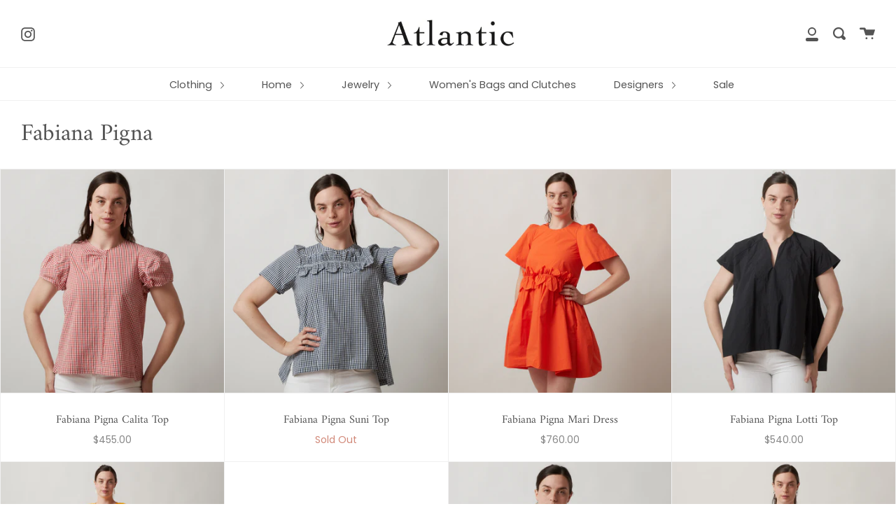

--- FILE ---
content_type: text/html; charset=utf-8
request_url: https://atlanticnantucket.com/collections/fabiana-pigna
body_size: 30959
content:
<!doctype html>
<!--[if IE 9]> <html class="ie9 no-js supports-no-cookies" lang="en"> <![endif]-->
<!--[if (gt IE 9)|!(IE)]><!--> <html class="no-js supports-no-cookies" lang="en"> <!--<![endif]-->
<head>
  <meta name="google-site-verification" content="sRj397VuFxD5xX4VKDUDvRJVqvS9Y8ItNW4cmKg3QLQ" />
  <meta charset="UTF-8">
  <meta http-equiv="X-UA-Compatible" content="IE=edge,chrome=1">
  <meta name="viewport" content="width=device-width, initial-scale=1.0">
  <meta name="theme-color" content="#8191a4">
  <link rel="canonical" href="https://atlanticnantucket.com/collections/fabiana-pigna">

  
    <link rel="shortcut icon" href="//atlanticnantucket.com/cdn/shop/files/80044632_102026664639205_1312714208076365824_n_32x32.png?v=1613692908" type="image/png" />
  

  
  <title>
    Fabiana Pigna
    
    
    
      &ndash; Atlantic Nantucket
    
  </title>

  

  <!-- /snippets/social-sharing.liquid --><meta property="og:site_name" content="Atlantic Nantucket">
<meta property="og:url" content="https://atlanticnantucket.com/collections/fabiana-pigna">
<meta property="og:title" content="Fabiana Pigna">
<meta property="og:type" content="website">
<meta property="og:description" content="Atlantic Nantucket"><meta property="og:image" content="http://atlanticnantucket.com/cdn/shop/files/Clothing_5_29_208985.jpg?v=1613691103">
    <meta property="og:image:secure_url" content="https://atlanticnantucket.com/cdn/shop/files/Clothing_5_29_208985.jpg?v=1613691103">
    <meta property="og:image:height" content="1600" />
    <meta property="og:image:width" content="1600" />
<meta property="twitter:image" content="http://atlanticnantucket.com/cdn/shop/files/Clothing_5_29_208985_1200x1200.jpg?v=1613691103">

<meta name="twitter:site" content="@">
<meta name="twitter:card" content="summary_large_image">
<meta name="twitter:title" content="Fabiana Pigna">
<meta name="twitter:description" content="Atlantic Nantucket">


  <!--[if (gt IE 9)|!(IE)]><!--><script src="//atlanticnantucket.com/cdn/shop/t/3/assets/theme.js?v=82518658745200973501572212395" defer="defer"></script><!--<![endif]-->
  <!--[if lt IE 9]><script src="//atlanticnantucket.com/cdn/shop/t/3/assets/theme.js?v=82518658745200973501572212395"></script><![endif]-->

  <link href="//atlanticnantucket.com/cdn/shop/t/3/assets/theme.scss.css?v=55497511944320651301759259340" rel="stylesheet" type="text/css" media="all" />

  <script>
    document.documentElement.className = document.documentElement.className.replace('no-js', 'js');

    window.theme = {
      strings: {
        addToCart: "Add to Cart",
        soldOut: "Sold Out",
        unavailable: "Unavailable"
      },
      moneyFormat: "${{amount}}",
      version: '1.2.6'
    };
  </script>

  

  <!--[if (gt IE 9)|!(IE)]><!--><script src="//atlanticnantucket.com/cdn/shop/t/3/assets/head.js?v=48878924364971023461572212393"></script><!--<![endif]-->
  <!--[if lt IE 9]><script src="//atlanticnantucket.com/cdn/shop/t/3/assets/head.js?v=48878924364971023461572212393"></script><![endif]-->

  <script>window.performance && window.performance.mark && window.performance.mark('shopify.content_for_header.start');</script><meta name="google-site-verification" content="JEcl82iwEVLjd1d-TfWlnBNlIoXu8FL-q62sdlASHwU">
<meta id="shopify-digital-wallet" name="shopify-digital-wallet" content="/26885881930/digital_wallets/dialog">
<meta name="shopify-checkout-api-token" content="97c06eaae77fe04906a98a2b4ae36dc0">
<meta id="in-context-paypal-metadata" data-shop-id="26885881930" data-venmo-supported="false" data-environment="production" data-locale="en_US" data-paypal-v4="true" data-currency="USD">
<link rel="alternate" type="application/atom+xml" title="Feed" href="/collections/fabiana-pigna.atom" />
<link rel="next" href="/collections/fabiana-pigna?page=2">
<link rel="alternate" type="application/json+oembed" href="https://atlanticnantucket.com/collections/fabiana-pigna.oembed">
<script async="async" src="/checkouts/internal/preloads.js?locale=en-US"></script>
<link rel="preconnect" href="https://shop.app" crossorigin="anonymous">
<script async="async" src="https://shop.app/checkouts/internal/preloads.js?locale=en-US&shop_id=26885881930" crossorigin="anonymous"></script>
<script id="apple-pay-shop-capabilities" type="application/json">{"shopId":26885881930,"countryCode":"US","currencyCode":"USD","merchantCapabilities":["supports3DS"],"merchantId":"gid:\/\/shopify\/Shop\/26885881930","merchantName":"Atlantic Nantucket","requiredBillingContactFields":["postalAddress","email"],"requiredShippingContactFields":["postalAddress","email"],"shippingType":"shipping","supportedNetworks":["visa","masterCard","amex","discover","elo","jcb"],"total":{"type":"pending","label":"Atlantic Nantucket","amount":"1.00"},"shopifyPaymentsEnabled":true,"supportsSubscriptions":true}</script>
<script id="shopify-features" type="application/json">{"accessToken":"97c06eaae77fe04906a98a2b4ae36dc0","betas":["rich-media-storefront-analytics"],"domain":"atlanticnantucket.com","predictiveSearch":true,"shopId":26885881930,"locale":"en"}</script>
<script>var Shopify = Shopify || {};
Shopify.shop = "atlantic-ack.myshopify.com";
Shopify.locale = "en";
Shopify.currency = {"active":"USD","rate":"1.0"};
Shopify.country = "US";
Shopify.theme = {"name":"Broadcast","id":78653849674,"schema_name":"Broadcast","schema_version":"1.2.6","theme_store_id":868,"role":"main"};
Shopify.theme.handle = "null";
Shopify.theme.style = {"id":null,"handle":null};
Shopify.cdnHost = "atlanticnantucket.com/cdn";
Shopify.routes = Shopify.routes || {};
Shopify.routes.root = "/";</script>
<script type="module">!function(o){(o.Shopify=o.Shopify||{}).modules=!0}(window);</script>
<script>!function(o){function n(){var o=[];function n(){o.push(Array.prototype.slice.apply(arguments))}return n.q=o,n}var t=o.Shopify=o.Shopify||{};t.loadFeatures=n(),t.autoloadFeatures=n()}(window);</script>
<script>
  window.ShopifyPay = window.ShopifyPay || {};
  window.ShopifyPay.apiHost = "shop.app\/pay";
  window.ShopifyPay.redirectState = null;
</script>
<script id="shop-js-analytics" type="application/json">{"pageType":"collection"}</script>
<script defer="defer" async type="module" src="//atlanticnantucket.com/cdn/shopifycloud/shop-js/modules/v2/client.init-shop-cart-sync_Bc8-qrdt.en.esm.js"></script>
<script defer="defer" async type="module" src="//atlanticnantucket.com/cdn/shopifycloud/shop-js/modules/v2/chunk.common_CmNk3qlo.esm.js"></script>
<script type="module">
  await import("//atlanticnantucket.com/cdn/shopifycloud/shop-js/modules/v2/client.init-shop-cart-sync_Bc8-qrdt.en.esm.js");
await import("//atlanticnantucket.com/cdn/shopifycloud/shop-js/modules/v2/chunk.common_CmNk3qlo.esm.js");

  window.Shopify.SignInWithShop?.initShopCartSync?.({"fedCMEnabled":true,"windoidEnabled":true});

</script>
<script>
  window.Shopify = window.Shopify || {};
  if (!window.Shopify.featureAssets) window.Shopify.featureAssets = {};
  window.Shopify.featureAssets['shop-js'] = {"shop-cart-sync":["modules/v2/client.shop-cart-sync_DOpY4EW0.en.esm.js","modules/v2/chunk.common_CmNk3qlo.esm.js"],"shop-button":["modules/v2/client.shop-button_CI-s0xGZ.en.esm.js","modules/v2/chunk.common_CmNk3qlo.esm.js"],"init-fed-cm":["modules/v2/client.init-fed-cm_D2vsy40D.en.esm.js","modules/v2/chunk.common_CmNk3qlo.esm.js"],"init-windoid":["modules/v2/client.init-windoid_CXNAd0Cm.en.esm.js","modules/v2/chunk.common_CmNk3qlo.esm.js"],"shop-toast-manager":["modules/v2/client.shop-toast-manager_Cx0C6may.en.esm.js","modules/v2/chunk.common_CmNk3qlo.esm.js"],"shop-cash-offers":["modules/v2/client.shop-cash-offers_CL9Nay2h.en.esm.js","modules/v2/chunk.common_CmNk3qlo.esm.js","modules/v2/chunk.modal_CvhjeixQ.esm.js"],"avatar":["modules/v2/client.avatar_BTnouDA3.en.esm.js"],"init-shop-email-lookup-coordinator":["modules/v2/client.init-shop-email-lookup-coordinator_B9mmbKi4.en.esm.js","modules/v2/chunk.common_CmNk3qlo.esm.js"],"init-shop-cart-sync":["modules/v2/client.init-shop-cart-sync_Bc8-qrdt.en.esm.js","modules/v2/chunk.common_CmNk3qlo.esm.js"],"pay-button":["modules/v2/client.pay-button_Bhm3077V.en.esm.js","modules/v2/chunk.common_CmNk3qlo.esm.js"],"init-customer-accounts-sign-up":["modules/v2/client.init-customer-accounts-sign-up_C7zhr03q.en.esm.js","modules/v2/client.shop-login-button_BbMx65lK.en.esm.js","modules/v2/chunk.common_CmNk3qlo.esm.js","modules/v2/chunk.modal_CvhjeixQ.esm.js"],"init-shop-for-new-customer-accounts":["modules/v2/client.init-shop-for-new-customer-accounts_rLbLSDTe.en.esm.js","modules/v2/client.shop-login-button_BbMx65lK.en.esm.js","modules/v2/chunk.common_CmNk3qlo.esm.js","modules/v2/chunk.modal_CvhjeixQ.esm.js"],"checkout-modal":["modules/v2/client.checkout-modal_Fp9GouFF.en.esm.js","modules/v2/chunk.common_CmNk3qlo.esm.js","modules/v2/chunk.modal_CvhjeixQ.esm.js"],"init-customer-accounts":["modules/v2/client.init-customer-accounts_DkVf8Jdu.en.esm.js","modules/v2/client.shop-login-button_BbMx65lK.en.esm.js","modules/v2/chunk.common_CmNk3qlo.esm.js","modules/v2/chunk.modal_CvhjeixQ.esm.js"],"shop-login-button":["modules/v2/client.shop-login-button_BbMx65lK.en.esm.js","modules/v2/chunk.common_CmNk3qlo.esm.js","modules/v2/chunk.modal_CvhjeixQ.esm.js"],"shop-login":["modules/v2/client.shop-login_B9KWmZaW.en.esm.js","modules/v2/chunk.common_CmNk3qlo.esm.js","modules/v2/chunk.modal_CvhjeixQ.esm.js"],"shop-follow-button":["modules/v2/client.shop-follow-button_B-omSWeu.en.esm.js","modules/v2/chunk.common_CmNk3qlo.esm.js","modules/v2/chunk.modal_CvhjeixQ.esm.js"],"lead-capture":["modules/v2/client.lead-capture_DZQFWrYz.en.esm.js","modules/v2/chunk.common_CmNk3qlo.esm.js","modules/v2/chunk.modal_CvhjeixQ.esm.js"],"payment-terms":["modules/v2/client.payment-terms_Bl_bs7GP.en.esm.js","modules/v2/chunk.common_CmNk3qlo.esm.js","modules/v2/chunk.modal_CvhjeixQ.esm.js"]};
</script>
<script>(function() {
  var isLoaded = false;
  function asyncLoad() {
    if (isLoaded) return;
    isLoaded = true;
    var urls = ["https:\/\/chimpstatic.com\/mcjs-connected\/js\/users\/88b285a8956399c46d071169a\/abd9eda1bcbd1d6e5e4b7d829.js?shop=atlantic-ack.myshopify.com","https:\/\/cdn.sesami.co\/shopify.js?shop=atlantic-ack.myshopify.com","https:\/\/swymv3free-01.azureedge.net\/code\/swym-shopify.js?shop=atlantic-ack.myshopify.com"];
    for (var i = 0; i < urls.length; i++) {
      var s = document.createElement('script');
      s.type = 'text/javascript';
      s.async = true;
      s.src = urls[i];
      var x = document.getElementsByTagName('script')[0];
      x.parentNode.insertBefore(s, x);
    }
  };
  if(window.attachEvent) {
    window.attachEvent('onload', asyncLoad);
  } else {
    window.addEventListener('load', asyncLoad, false);
  }
})();</script>
<script id="__st">var __st={"a":26885881930,"offset":-18000,"reqid":"d6b8fd28-f4d0-4a57-9632-38152ed9e236-1762300632","pageurl":"atlanticnantucket.com\/collections\/fabiana-pigna","u":"af3d2d8b6ce2","p":"collection","rtyp":"collection","rid":404531413233};</script>
<script>window.ShopifyPaypalV4VisibilityTracking = true;</script>
<script id="captcha-bootstrap">!function(){'use strict';const t='contact',e='account',n='new_comment',o=[[t,t],['blogs',n],['comments',n],[t,'customer']],c=[[e,'customer_login'],[e,'guest_login'],[e,'recover_customer_password'],[e,'create_customer']],r=t=>t.map((([t,e])=>`form[action*='/${t}']:not([data-nocaptcha='true']) input[name='form_type'][value='${e}']`)).join(','),a=t=>()=>t?[...document.querySelectorAll(t)].map((t=>t.form)):[];function s(){const t=[...o],e=r(t);return a(e)}const i='password',u='form_key',d=['recaptcha-v3-token','g-recaptcha-response','h-captcha-response',i],f=()=>{try{return window.sessionStorage}catch{return}},m='__shopify_v',_=t=>t.elements[u];function p(t,e,n=!1){try{const o=window.sessionStorage,c=JSON.parse(o.getItem(e)),{data:r}=function(t){const{data:e,action:n}=t;return t[m]||n?{data:e,action:n}:{data:t,action:n}}(c);for(const[e,n]of Object.entries(r))t.elements[e]&&(t.elements[e].value=n);n&&o.removeItem(e)}catch(o){console.error('form repopulation failed',{error:o})}}const l='form_type',E='cptcha';function T(t){t.dataset[E]=!0}const w=window,h=w.document,L='Shopify',v='ce_forms',y='captcha';let A=!1;((t,e)=>{const n=(g='f06e6c50-85a8-45c8-87d0-21a2b65856fe',I='https://cdn.shopify.com/shopifycloud/storefront-forms-hcaptcha/ce_storefront_forms_captcha_hcaptcha.v1.5.2.iife.js',D={infoText:'Protected by hCaptcha',privacyText:'Privacy',termsText:'Terms'},(t,e,n)=>{const o=w[L][v],c=o.bindForm;if(c)return c(t,g,e,D).then(n);var r;o.q.push([[t,g,e,D],n]),r=I,A||(h.body.append(Object.assign(h.createElement('script'),{id:'captcha-provider',async:!0,src:r})),A=!0)});var g,I,D;w[L]=w[L]||{},w[L][v]=w[L][v]||{},w[L][v].q=[],w[L][y]=w[L][y]||{},w[L][y].protect=function(t,e){n(t,void 0,e),T(t)},Object.freeze(w[L][y]),function(t,e,n,w,h,L){const[v,y,A,g]=function(t,e,n){const i=e?o:[],u=t?c:[],d=[...i,...u],f=r(d),m=r(i),_=r(d.filter((([t,e])=>n.includes(e))));return[a(f),a(m),a(_),s()]}(w,h,L),I=t=>{const e=t.target;return e instanceof HTMLFormElement?e:e&&e.form},D=t=>v().includes(t);t.addEventListener('submit',(t=>{const e=I(t);if(!e)return;const n=D(e)&&!e.dataset.hcaptchaBound&&!e.dataset.recaptchaBound,o=_(e),c=g().includes(e)&&(!o||!o.value);(n||c)&&t.preventDefault(),c&&!n&&(function(t){try{if(!f())return;!function(t){const e=f();if(!e)return;const n=_(t);if(!n)return;const o=n.value;o&&e.removeItem(o)}(t);const e=Array.from(Array(32),(()=>Math.random().toString(36)[2])).join('');!function(t,e){_(t)||t.append(Object.assign(document.createElement('input'),{type:'hidden',name:u})),t.elements[u].value=e}(t,e),function(t,e){const n=f();if(!n)return;const o=[...t.querySelectorAll(`input[type='${i}']`)].map((({name:t})=>t)),c=[...d,...o],r={};for(const[a,s]of new FormData(t).entries())c.includes(a)||(r[a]=s);n.setItem(e,JSON.stringify({[m]:1,action:t.action,data:r}))}(t,e)}catch(e){console.error('failed to persist form',e)}}(e),e.submit())}));const S=(t,e)=>{t&&!t.dataset[E]&&(n(t,e.some((e=>e===t))),T(t))};for(const o of['focusin','change'])t.addEventListener(o,(t=>{const e=I(t);D(e)&&S(e,y())}));const B=e.get('form_key'),M=e.get(l),P=B&&M;t.addEventListener('DOMContentLoaded',(()=>{const t=y();if(P)for(const e of t)e.elements[l].value===M&&p(e,B);[...new Set([...A(),...v().filter((t=>'true'===t.dataset.shopifyCaptcha))])].forEach((e=>S(e,t)))}))}(h,new URLSearchParams(w.location.search),n,t,e,['guest_login'])})(!0,!0)}();</script>
<script integrity="sha256-52AcMU7V7pcBOXWImdc/TAGTFKeNjmkeM1Pvks/DTgc=" data-source-attribution="shopify.loadfeatures" defer="defer" src="//atlanticnantucket.com/cdn/shopifycloud/storefront/assets/storefront/load_feature-81c60534.js" crossorigin="anonymous"></script>
<script crossorigin="anonymous" defer="defer" src="//atlanticnantucket.com/cdn/shopifycloud/storefront/assets/shopify_pay/storefront-65b4c6d7.js?v=20250812"></script>
<script data-source-attribution="shopify.dynamic_checkout.dynamic.init">var Shopify=Shopify||{};Shopify.PaymentButton=Shopify.PaymentButton||{isStorefrontPortableWallets:!0,init:function(){window.Shopify.PaymentButton.init=function(){};var t=document.createElement("script");t.src="https://atlanticnantucket.com/cdn/shopifycloud/portable-wallets/latest/portable-wallets.en.js",t.type="module",document.head.appendChild(t)}};
</script>
<script data-source-attribution="shopify.dynamic_checkout.buyer_consent">
  function portableWalletsHideBuyerConsent(e){var t=document.getElementById("shopify-buyer-consent"),n=document.getElementById("shopify-subscription-policy-button");t&&n&&(t.classList.add("hidden"),t.setAttribute("aria-hidden","true"),n.removeEventListener("click",e))}function portableWalletsShowBuyerConsent(e){var t=document.getElementById("shopify-buyer-consent"),n=document.getElementById("shopify-subscription-policy-button");t&&n&&(t.classList.remove("hidden"),t.removeAttribute("aria-hidden"),n.addEventListener("click",e))}window.Shopify?.PaymentButton&&(window.Shopify.PaymentButton.hideBuyerConsent=portableWalletsHideBuyerConsent,window.Shopify.PaymentButton.showBuyerConsent=portableWalletsShowBuyerConsent);
</script>
<script>
  function portableWalletsCleanup(e){e&&e.src&&console.error("Failed to load portable wallets script "+e.src);var t=document.querySelectorAll("shopify-accelerated-checkout .shopify-payment-button__skeleton, shopify-accelerated-checkout-cart .wallet-cart-button__skeleton"),e=document.getElementById("shopify-buyer-consent");for(let e=0;e<t.length;e++)t[e].remove();e&&e.remove()}function portableWalletsNotLoadedAsModule(e){e instanceof ErrorEvent&&"string"==typeof e.message&&e.message.includes("import.meta")&&"string"==typeof e.filename&&e.filename.includes("portable-wallets")&&(window.removeEventListener("error",portableWalletsNotLoadedAsModule),window.Shopify.PaymentButton.failedToLoad=e,"loading"===document.readyState?document.addEventListener("DOMContentLoaded",window.Shopify.PaymentButton.init):window.Shopify.PaymentButton.init())}window.addEventListener("error",portableWalletsNotLoadedAsModule);
</script>

<script type="module" src="https://atlanticnantucket.com/cdn/shopifycloud/portable-wallets/latest/portable-wallets.en.js" onError="portableWalletsCleanup(this)" crossorigin="anonymous"></script>
<script nomodule>
  document.addEventListener("DOMContentLoaded", portableWalletsCleanup);
</script>

<link id="shopify-accelerated-checkout-styles" rel="stylesheet" media="screen" href="https://atlanticnantucket.com/cdn/shopifycloud/portable-wallets/latest/accelerated-checkout-backwards-compat.css" crossorigin="anonymous">
<style id="shopify-accelerated-checkout-cart">
        #shopify-buyer-consent {
  margin-top: 1em;
  display: inline-block;
  width: 100%;
}

#shopify-buyer-consent.hidden {
  display: none;
}

#shopify-subscription-policy-button {
  background: none;
  border: none;
  padding: 0;
  text-decoration: underline;
  font-size: inherit;
  cursor: pointer;
}

#shopify-subscription-policy-button::before {
  box-shadow: none;
}

      </style>

<script>window.performance && window.performance.mark && window.performance.mark('shopify.content_for_header.end');</script>

  

<!-- GSSTART Slider code start. Do not change --><!-- Slider code end. Do not change GSEND --><link href="https://monorail-edge.shopifysvc.com" rel="dns-prefetch">
<script>(function(){if ("sendBeacon" in navigator && "performance" in window) {try {var session_token_from_headers = performance.getEntriesByType('navigation')[0].serverTiming.find(x => x.name == '_s').description;} catch {var session_token_from_headers = undefined;}var session_cookie_matches = document.cookie.match(/_shopify_s=([^;]*)/);var session_token_from_cookie = session_cookie_matches && session_cookie_matches.length === 2 ? session_cookie_matches[1] : "";var session_token = session_token_from_headers || session_token_from_cookie || "";function handle_abandonment_event(e) {var entries = performance.getEntries().filter(function(entry) {return /monorail-edge.shopifysvc.com/.test(entry.name);});if (!window.abandonment_tracked && entries.length === 0) {window.abandonment_tracked = true;var currentMs = Date.now();var navigation_start = performance.timing.navigationStart;var payload = {shop_id: 26885881930,url: window.location.href,navigation_start,duration: currentMs - navigation_start,session_token,page_type: "collection"};window.navigator.sendBeacon("https://monorail-edge.shopifysvc.com/v1/produce", JSON.stringify({schema_id: "online_store_buyer_site_abandonment/1.1",payload: payload,metadata: {event_created_at_ms: currentMs,event_sent_at_ms: currentMs}}));}}window.addEventListener('pagehide', handle_abandonment_event);}}());</script>
<script id="web-pixels-manager-setup">(function e(e,d,r,n,o){if(void 0===o&&(o={}),!Boolean(null===(a=null===(i=window.Shopify)||void 0===i?void 0:i.analytics)||void 0===a?void 0:a.replayQueue)){var i,a;window.Shopify=window.Shopify||{};var t=window.Shopify;t.analytics=t.analytics||{};var s=t.analytics;s.replayQueue=[],s.publish=function(e,d,r){return s.replayQueue.push([e,d,r]),!0};try{self.performance.mark("wpm:start")}catch(e){}var l=function(){var e={modern:/Edge?\/(1{2}[4-9]|1[2-9]\d|[2-9]\d{2}|\d{4,})\.\d+(\.\d+|)|Firefox\/(1{2}[4-9]|1[2-9]\d|[2-9]\d{2}|\d{4,})\.\d+(\.\d+|)|Chrom(ium|e)\/(9{2}|\d{3,})\.\d+(\.\d+|)|(Maci|X1{2}).+ Version\/(15\.\d+|(1[6-9]|[2-9]\d|\d{3,})\.\d+)([,.]\d+|)( \(\w+\)|)( Mobile\/\w+|) Safari\/|Chrome.+OPR\/(9{2}|\d{3,})\.\d+\.\d+|(CPU[ +]OS|iPhone[ +]OS|CPU[ +]iPhone|CPU IPhone OS|CPU iPad OS)[ +]+(15[._]\d+|(1[6-9]|[2-9]\d|\d{3,})[._]\d+)([._]\d+|)|Android:?[ /-](13[3-9]|1[4-9]\d|[2-9]\d{2}|\d{4,})(\.\d+|)(\.\d+|)|Android.+Firefox\/(13[5-9]|1[4-9]\d|[2-9]\d{2}|\d{4,})\.\d+(\.\d+|)|Android.+Chrom(ium|e)\/(13[3-9]|1[4-9]\d|[2-9]\d{2}|\d{4,})\.\d+(\.\d+|)|SamsungBrowser\/([2-9]\d|\d{3,})\.\d+/,legacy:/Edge?\/(1[6-9]|[2-9]\d|\d{3,})\.\d+(\.\d+|)|Firefox\/(5[4-9]|[6-9]\d|\d{3,})\.\d+(\.\d+|)|Chrom(ium|e)\/(5[1-9]|[6-9]\d|\d{3,})\.\d+(\.\d+|)([\d.]+$|.*Safari\/(?![\d.]+ Edge\/[\d.]+$))|(Maci|X1{2}).+ Version\/(10\.\d+|(1[1-9]|[2-9]\d|\d{3,})\.\d+)([,.]\d+|)( \(\w+\)|)( Mobile\/\w+|) Safari\/|Chrome.+OPR\/(3[89]|[4-9]\d|\d{3,})\.\d+\.\d+|(CPU[ +]OS|iPhone[ +]OS|CPU[ +]iPhone|CPU IPhone OS|CPU iPad OS)[ +]+(10[._]\d+|(1[1-9]|[2-9]\d|\d{3,})[._]\d+)([._]\d+|)|Android:?[ /-](13[3-9]|1[4-9]\d|[2-9]\d{2}|\d{4,})(\.\d+|)(\.\d+|)|Mobile Safari.+OPR\/([89]\d|\d{3,})\.\d+\.\d+|Android.+Firefox\/(13[5-9]|1[4-9]\d|[2-9]\d{2}|\d{4,})\.\d+(\.\d+|)|Android.+Chrom(ium|e)\/(13[3-9]|1[4-9]\d|[2-9]\d{2}|\d{4,})\.\d+(\.\d+|)|Android.+(UC? ?Browser|UCWEB|U3)[ /]?(15\.([5-9]|\d{2,})|(1[6-9]|[2-9]\d|\d{3,})\.\d+)\.\d+|SamsungBrowser\/(5\.\d+|([6-9]|\d{2,})\.\d+)|Android.+MQ{2}Browser\/(14(\.(9|\d{2,})|)|(1[5-9]|[2-9]\d|\d{3,})(\.\d+|))(\.\d+|)|K[Aa][Ii]OS\/(3\.\d+|([4-9]|\d{2,})\.\d+)(\.\d+|)/},d=e.modern,r=e.legacy,n=navigator.userAgent;return n.match(d)?"modern":n.match(r)?"legacy":"unknown"}(),u="modern"===l?"modern":"legacy",c=(null!=n?n:{modern:"",legacy:""})[u],f=function(e){return[e.baseUrl,"/wpm","/b",e.hashVersion,"modern"===e.buildTarget?"m":"l",".js"].join("")}({baseUrl:d,hashVersion:r,buildTarget:u}),m=function(e){var d=e.version,r=e.bundleTarget,n=e.surface,o=e.pageUrl,i=e.monorailEndpoint;return{emit:function(e){var a=e.status,t=e.errorMsg,s=(new Date).getTime(),l=JSON.stringify({metadata:{event_sent_at_ms:s},events:[{schema_id:"web_pixels_manager_load/3.1",payload:{version:d,bundle_target:r,page_url:o,status:a,surface:n,error_msg:t},metadata:{event_created_at_ms:s}}]});if(!i)return console&&console.warn&&console.warn("[Web Pixels Manager] No Monorail endpoint provided, skipping logging."),!1;try{return self.navigator.sendBeacon.bind(self.navigator)(i,l)}catch(e){}var u=new XMLHttpRequest;try{return u.open("POST",i,!0),u.setRequestHeader("Content-Type","text/plain"),u.send(l),!0}catch(e){return console&&console.warn&&console.warn("[Web Pixels Manager] Got an unhandled error while logging to Monorail."),!1}}}}({version:r,bundleTarget:l,surface:e.surface,pageUrl:self.location.href,monorailEndpoint:e.monorailEndpoint});try{o.browserTarget=l,function(e){var d=e.src,r=e.async,n=void 0===r||r,o=e.onload,i=e.onerror,a=e.sri,t=e.scriptDataAttributes,s=void 0===t?{}:t,l=document.createElement("script"),u=document.querySelector("head"),c=document.querySelector("body");if(l.async=n,l.src=d,a&&(l.integrity=a,l.crossOrigin="anonymous"),s)for(var f in s)if(Object.prototype.hasOwnProperty.call(s,f))try{l.dataset[f]=s[f]}catch(e){}if(o&&l.addEventListener("load",o),i&&l.addEventListener("error",i),u)u.appendChild(l);else{if(!c)throw new Error("Did not find a head or body element to append the script");c.appendChild(l)}}({src:f,async:!0,onload:function(){if(!function(){var e,d;return Boolean(null===(d=null===(e=window.Shopify)||void 0===e?void 0:e.analytics)||void 0===d?void 0:d.initialized)}()){var d=window.webPixelsManager.init(e)||void 0;if(d){var r=window.Shopify.analytics;r.replayQueue.forEach((function(e){var r=e[0],n=e[1],o=e[2];d.publishCustomEvent(r,n,o)})),r.replayQueue=[],r.publish=d.publishCustomEvent,r.visitor=d.visitor,r.initialized=!0}}},onerror:function(){return m.emit({status:"failed",errorMsg:"".concat(f," has failed to load")})},sri:function(e){var d=/^sha384-[A-Za-z0-9+/=]+$/;return"string"==typeof e&&d.test(e)}(c)?c:"",scriptDataAttributes:o}),m.emit({status:"loading"})}catch(e){m.emit({status:"failed",errorMsg:(null==e?void 0:e.message)||"Unknown error"})}}})({shopId: 26885881930,storefrontBaseUrl: "https://atlanticnantucket.com",extensionsBaseUrl: "https://extensions.shopifycdn.com/cdn/shopifycloud/web-pixels-manager",monorailEndpoint: "https://monorail-edge.shopifysvc.com/unstable/produce_batch",surface: "storefront-renderer",enabledBetaFlags: ["2dca8a86"],webPixelsConfigList: [{"id":"73957617","eventPayloadVersion":"v1","runtimeContext":"LAX","scriptVersion":"1","type":"CUSTOM","privacyPurposes":["ANALYTICS"],"name":"Google Analytics tag (migrated)"},{"id":"shopify-app-pixel","configuration":"{}","eventPayloadVersion":"v1","runtimeContext":"STRICT","scriptVersion":"0450","apiClientId":"shopify-pixel","type":"APP","privacyPurposes":["ANALYTICS","MARKETING"]},{"id":"shopify-custom-pixel","eventPayloadVersion":"v1","runtimeContext":"LAX","scriptVersion":"0450","apiClientId":"shopify-pixel","type":"CUSTOM","privacyPurposes":["ANALYTICS","MARKETING"]}],isMerchantRequest: false,initData: {"shop":{"name":"Atlantic Nantucket","paymentSettings":{"currencyCode":"USD"},"myshopifyDomain":"atlantic-ack.myshopify.com","countryCode":"US","storefrontUrl":"https:\/\/atlanticnantucket.com"},"customer":null,"cart":null,"checkout":null,"productVariants":[],"purchasingCompany":null},},"https://atlanticnantucket.com/cdn","5303c62bw494ab25dp0d72f2dcm48e21f5a",{"modern":"","legacy":""},{"shopId":"26885881930","storefrontBaseUrl":"https:\/\/atlanticnantucket.com","extensionBaseUrl":"https:\/\/extensions.shopifycdn.com\/cdn\/shopifycloud\/web-pixels-manager","surface":"storefront-renderer","enabledBetaFlags":"[\"2dca8a86\"]","isMerchantRequest":"false","hashVersion":"5303c62bw494ab25dp0d72f2dcm48e21f5a","publish":"custom","events":"[[\"page_viewed\",{}],[\"collection_viewed\",{\"collection\":{\"id\":\"404531413233\",\"title\":\"Fabiana Pigna\",\"productVariants\":[{\"price\":{\"amount\":455.0,\"currencyCode\":\"USD\"},\"product\":{\"title\":\"Fabiana Pigna Calita Top\",\"vendor\":\"Fabiana Pigna\",\"id\":\"8140818710769\",\"untranslatedTitle\":\"Fabiana Pigna Calita Top\",\"url\":\"\/products\/fabiana-pigna-calita-top\",\"type\":\"top\"},\"id\":\"44366368538865\",\"image\":{\"src\":\"\/\/atlanticnantucket.com\/cdn\/shop\/files\/clothingshoot1042417069.jpg?v=1713452870\"},\"sku\":null,\"title\":\"Extra Small \/ Navy\",\"untranslatedTitle\":\"Extra Small \/ Navy\"},{\"price\":{\"amount\":455.0,\"currencyCode\":\"USD\"},\"product\":{\"title\":\"Fabiana Pigna Suni Top\",\"vendor\":\"Fabiana Pigna\",\"id\":\"8140818579697\",\"untranslatedTitle\":\"Fabiana Pigna Suni Top\",\"url\":\"\/products\/fabiana-pigna-suni-top\",\"type\":\"top\"},\"id\":\"44366368047345\",\"image\":{\"src\":\"\/\/atlanticnantucket.com\/cdn\/shop\/files\/clothingshoot1042417059.jpg?v=1713456141\"},\"sku\":\"\",\"title\":\"Extra Small\",\"untranslatedTitle\":\"Extra Small\"},{\"price\":{\"amount\":760.0,\"currencyCode\":\"USD\"},\"product\":{\"title\":\"Fabiana Pigna Mari Dress\",\"vendor\":\"Fabiana Pigna\",\"id\":\"8140818481393\",\"untranslatedTitle\":\"Fabiana Pigna Mari Dress\",\"url\":\"\/products\/fabiana-pigna-mari-dress\",\"type\":\"Dress\"},\"id\":\"44366367654129\",\"image\":{\"src\":\"\/\/atlanticnantucket.com\/cdn\/shop\/files\/SpringClothingSS244112418193.jpg?v=1713454211\"},\"sku\":\"\",\"title\":\"Extra Small \/ Poppy\",\"untranslatedTitle\":\"Extra Small \/ Poppy\"},{\"price\":{\"amount\":540.0,\"currencyCode\":\"USD\"},\"product\":{\"title\":\"Fabiana Pigna Lotti Top\",\"vendor\":\"Fabiana Pigna\",\"id\":\"8140818088177\",\"untranslatedTitle\":\"Fabiana Pigna Lotti Top\",\"url\":\"\/products\/fabiana-pigna-lotti-top\",\"type\":\"top\"},\"id\":\"44366366343409\",\"image\":{\"src\":\"\/\/atlanticnantucket.com\/cdn\/shop\/files\/clothingshoot1042417113.jpg?v=1713453944\"},\"sku\":\"\",\"title\":\"Extra Small \/ Onyx\",\"untranslatedTitle\":\"Extra Small \/ Onyx\"},{\"price\":{\"amount\":390.0,\"currencyCode\":\"USD\"},\"product\":{\"title\":\"Fabiana Pigna Ruse Top\",\"vendor\":\"Fabiana Pigna\",\"id\":\"8140817858801\",\"untranslatedTitle\":\"Fabiana Pigna Ruse Top\",\"url\":\"\/products\/fabiana-pigna-ruse-top\",\"type\":\"top\"},\"id\":\"44366365458673\",\"image\":{\"src\":\"\/\/atlanticnantucket.com\/cdn\/shop\/files\/clothingshoot1042417103.jpg?v=1713455757\"},\"sku\":\"\",\"title\":\"Extra Small \/ Carmine\",\"untranslatedTitle\":\"Extra Small \/ Carmine\"},{\"price\":{\"amount\":480.0,\"currencyCode\":\"USD\"},\"product\":{\"title\":\"Fabiana Pigna Stripe Iko Top\",\"vendor\":\"Fabiana Pigna\",\"id\":\"8140817694961\",\"untranslatedTitle\":\"Fabiana Pigna Stripe Iko Top\",\"url\":\"\/products\/fabiana-pigna-stripe-iko-top\",\"type\":\"top\"},\"id\":\"44366364901617\",\"image\":{\"src\":\"\/\/atlanticnantucket.com\/cdn\/shop\/files\/clothingshoot1042417136.jpg?v=1713456060\"},\"sku\":\"\",\"title\":\"Extra Small \/ Indigo Stripe\",\"untranslatedTitle\":\"Extra Small \/ Indigo Stripe\"},{\"price\":{\"amount\":455.0,\"currencyCode\":\"USD\"},\"product\":{\"title\":\"Fabiana Pigna White Iko Top\",\"vendor\":\"Fabiana Pigna\",\"id\":\"8140817563889\",\"untranslatedTitle\":\"Fabiana Pigna White Iko Top\",\"url\":\"\/products\/fabiana-pigna-white-iko-top\",\"type\":\"top\"},\"id\":\"44366364639473\",\"image\":{\"src\":\"\/\/atlanticnantucket.com\/cdn\/shop\/files\/clothingshoot1042417145.jpg?v=1713456202\"},\"sku\":\"\",\"title\":\"Extra Small\",\"untranslatedTitle\":\"Extra Small\"},{\"price\":{\"amount\":680.0,\"currencyCode\":\"USD\"},\"product\":{\"title\":\"Fabiana Pigna Simone Dress\",\"vendor\":\"Fabiana Pigna\",\"id\":\"8137696346353\",\"untranslatedTitle\":\"Fabiana Pigna Simone Dress\",\"url\":\"\/products\/fabiana-pigna-simone-dress\",\"type\":\"Dress\"},\"id\":\"44355108634865\",\"image\":{\"src\":\"\/\/atlanticnantucket.com\/cdn\/shop\/files\/SpringClothingSS244112418177.jpg?v=1713455875\"},\"sku\":\"\",\"title\":\"Extra Small\",\"untranslatedTitle\":\"Extra Small\"}]}}]]"});</script><script>
  window.ShopifyAnalytics = window.ShopifyAnalytics || {};
  window.ShopifyAnalytics.meta = window.ShopifyAnalytics.meta || {};
  window.ShopifyAnalytics.meta.currency = 'USD';
  var meta = {"products":[{"id":8140818710769,"gid":"gid:\/\/shopify\/Product\/8140818710769","vendor":"Fabiana Pigna","type":"top","variants":[{"id":44366368538865,"price":45500,"name":"Fabiana Pigna Calita Top - Extra Small \/ Navy","public_title":"Extra Small \/ Navy","sku":null},{"id":44366369095921,"price":45500,"name":"Fabiana Pigna Calita Top - Extra Small \/ Red","public_title":"Extra Small \/ Red","sku":""},{"id":44366368571633,"price":45500,"name":"Fabiana Pigna Calita Top - Small \/ Navy","public_title":"Small \/ Navy","sku":null},{"id":44366369128689,"price":45500,"name":"Fabiana Pigna Calita Top - Small \/ Red","public_title":"Small \/ Red","sku":""},{"id":44366368604401,"price":45500,"name":"Fabiana Pigna Calita Top - Medium \/ Navy","public_title":"Medium \/ Navy","sku":null},{"id":44366369161457,"price":45500,"name":"Fabiana Pigna Calita Top - Medium \/ Red","public_title":"Medium \/ Red","sku":""},{"id":44366369194225,"price":45500,"name":"Fabiana Pigna Calita Top - Large \/ Navy","public_title":"Large \/ Navy","sku":""},{"id":44366369226993,"price":45500,"name":"Fabiana Pigna Calita Top - Large \/ Red","public_title":"Large \/ Red","sku":""}],"remote":false},{"id":8140818579697,"gid":"gid:\/\/shopify\/Product\/8140818579697","vendor":"Fabiana Pigna","type":"top","variants":[{"id":44366368047345,"price":45500,"name":"Fabiana Pigna Suni Top - Extra Small","public_title":"Extra Small","sku":""},{"id":44366368080113,"price":45500,"name":"Fabiana Pigna Suni Top - Small","public_title":"Small","sku":""},{"id":44366368112881,"price":45500,"name":"Fabiana Pigna Suni Top - Medium","public_title":"Medium","sku":""}],"remote":false},{"id":8140818481393,"gid":"gid:\/\/shopify\/Product\/8140818481393","vendor":"Fabiana Pigna","type":"Dress","variants":[{"id":44366367654129,"price":76000,"name":"Fabiana Pigna Mari Dress - Extra Small \/ Poppy","public_title":"Extra Small \/ Poppy","sku":""},{"id":44366367686897,"price":76000,"name":"Fabiana Pigna Mari Dress - Extra Small \/ Black","public_title":"Extra Small \/ Black","sku":""},{"id":44366367719665,"price":76000,"name":"Fabiana Pigna Mari Dress - Small \/ Poppy","public_title":"Small \/ Poppy","sku":""},{"id":44366367752433,"price":76000,"name":"Fabiana Pigna Mari Dress - Small \/ Black","public_title":"Small \/ Black","sku":""},{"id":44366367785201,"price":76000,"name":"Fabiana Pigna Mari Dress - Medium \/ Poppy","public_title":"Medium \/ Poppy","sku":""},{"id":44366367817969,"price":76000,"name":"Fabiana Pigna Mari Dress - Medium \/ Black","public_title":"Medium \/ Black","sku":""},{"id":44366367850737,"price":76000,"name":"Fabiana Pigna Mari Dress - Large \/ Poppy","public_title":"Large \/ Poppy","sku":""},{"id":44366367883505,"price":76000,"name":"Fabiana Pigna Mari Dress - Large \/ Black","public_title":"Large \/ Black","sku":""}],"remote":false},{"id":8140818088177,"gid":"gid:\/\/shopify\/Product\/8140818088177","vendor":"Fabiana Pigna","type":"top","variants":[{"id":44366366343409,"price":54000,"name":"Fabiana Pigna Lotti Top - Extra Small \/ Onyx","public_title":"Extra Small \/ Onyx","sku":""},{"id":44366366376177,"price":54000,"name":"Fabiana Pigna Lotti Top - Extra Small \/ Poppy","public_title":"Extra Small \/ Poppy","sku":""},{"id":44366366408945,"price":54000,"name":"Fabiana Pigna Lotti Top - Small \/ Onyx","public_title":"Small \/ Onyx","sku":""},{"id":44366366441713,"price":54000,"name":"Fabiana Pigna Lotti Top - Small \/ Poppy","public_title":"Small \/ Poppy","sku":""},{"id":44366366474481,"price":54000,"name":"Fabiana Pigna Lotti Top - Medium \/ Onyx","public_title":"Medium \/ Onyx","sku":""},{"id":44366366507249,"price":54000,"name":"Fabiana Pigna Lotti Top - Medium \/ Poppy","public_title":"Medium \/ Poppy","sku":""}],"remote":false},{"id":8140817858801,"gid":"gid:\/\/shopify\/Product\/8140817858801","vendor":"Fabiana Pigna","type":"top","variants":[{"id":44366365458673,"price":39000,"name":"Fabiana Pigna Ruse Top - Extra Small \/ Carmine","public_title":"Extra Small \/ Carmine","sku":""},{"id":44366365491441,"price":39000,"name":"Fabiana Pigna Ruse Top - Extra Small \/ Clay","public_title":"Extra Small \/ Clay","sku":""},{"id":44366365524209,"price":39000,"name":"Fabiana Pigna Ruse Top - Extra Small \/ Indigo","public_title":"Extra Small \/ Indigo","sku":""},{"id":44366365556977,"price":39000,"name":"Fabiana Pigna Ruse Top - Extra Small \/ Saffron","public_title":"Extra Small \/ Saffron","sku":""},{"id":44366365589745,"price":39000,"name":"Fabiana Pigna Ruse Top - Small \/ Carmine","public_title":"Small \/ Carmine","sku":""},{"id":44366365622513,"price":39000,"name":"Fabiana Pigna Ruse Top - Small \/ Clay","public_title":"Small \/ Clay","sku":""},{"id":44366365655281,"price":39000,"name":"Fabiana Pigna Ruse Top - Small \/ Indigo","public_title":"Small \/ Indigo","sku":""},{"id":44366365688049,"price":39000,"name":"Fabiana Pigna Ruse Top - Small \/ Saffron","public_title":"Small \/ Saffron","sku":""},{"id":44366365720817,"price":39000,"name":"Fabiana Pigna Ruse Top - Medium \/ Carmine","public_title":"Medium \/ Carmine","sku":""},{"id":44366365753585,"price":39000,"name":"Fabiana Pigna Ruse Top - Medium \/ Clay","public_title":"Medium \/ Clay","sku":""},{"id":44366365786353,"price":39000,"name":"Fabiana Pigna Ruse Top - Medium \/ Indigo","public_title":"Medium \/ Indigo","sku":""},{"id":44366365819121,"price":39000,"name":"Fabiana Pigna Ruse Top - Medium \/ Saffron","public_title":"Medium \/ Saffron","sku":""},{"id":44366365851889,"price":39000,"name":"Fabiana Pigna Ruse Top - Large \/ Carmine","public_title":"Large \/ Carmine","sku":""},{"id":44366365884657,"price":39000,"name":"Fabiana Pigna Ruse Top - Large \/ Clay","public_title":"Large \/ Clay","sku":""},{"id":44366365917425,"price":39000,"name":"Fabiana Pigna Ruse Top - Large \/ Indigo","public_title":"Large \/ Indigo","sku":""},{"id":44366365950193,"price":39000,"name":"Fabiana Pigna Ruse Top - Large \/ Saffron","public_title":"Large \/ Saffron","sku":""}],"remote":false},{"id":8140817694961,"gid":"gid:\/\/shopify\/Product\/8140817694961","vendor":"Fabiana Pigna","type":"top","variants":[{"id":44366364901617,"price":48000,"name":"Fabiana Pigna Stripe Iko Top - Extra Small \/ Indigo Stripe","public_title":"Extra Small \/ Indigo Stripe","sku":""},{"id":44366364934385,"price":48000,"name":"Fabiana Pigna Stripe Iko Top - Extra Small \/ Navy Stripe","public_title":"Extra Small \/ Navy Stripe","sku":""},{"id":44366364967153,"price":48000,"name":"Fabiana Pigna Stripe Iko Top - Small \/ Indigo Stripe","public_title":"Small \/ Indigo Stripe","sku":""},{"id":44366364999921,"price":48000,"name":"Fabiana Pigna Stripe Iko Top - Small \/ Navy Stripe","public_title":"Small \/ Navy Stripe","sku":""},{"id":44366365032689,"price":48000,"name":"Fabiana Pigna Stripe Iko Top - Medium \/ Indigo Stripe","public_title":"Medium \/ Indigo Stripe","sku":""},{"id":44366365065457,"price":48000,"name":"Fabiana Pigna Stripe Iko Top - Medium \/ Navy Stripe","public_title":"Medium \/ Navy Stripe","sku":""}],"remote":false},{"id":8140817563889,"gid":"gid:\/\/shopify\/Product\/8140817563889","vendor":"Fabiana Pigna","type":"top","variants":[{"id":44366364639473,"price":45500,"name":"Fabiana Pigna White Iko Top - Extra Small","public_title":"Extra Small","sku":""},{"id":44366364672241,"price":45500,"name":"Fabiana Pigna White Iko Top - Small","public_title":"Small","sku":""},{"id":44366364705009,"price":45500,"name":"Fabiana Pigna White Iko Top - Medium","public_title":"Medium","sku":""}],"remote":false},{"id":8137696346353,"gid":"gid:\/\/shopify\/Product\/8137696346353","vendor":"Fabiana Pigna","type":"Dress","variants":[{"id":44355108634865,"price":68000,"name":"Fabiana Pigna Simone Dress - Extra Small","public_title":"Extra Small","sku":""},{"id":44355108667633,"price":68000,"name":"Fabiana Pigna Simone Dress - Small","public_title":"Small","sku":""}],"remote":false}],"page":{"pageType":"collection","resourceType":"collection","resourceId":404531413233}};
  for (var attr in meta) {
    window.ShopifyAnalytics.meta[attr] = meta[attr];
  }
</script>
<script class="analytics">
  (function () {
    var customDocumentWrite = function(content) {
      var jquery = null;

      if (window.jQuery) {
        jquery = window.jQuery;
      } else if (window.Checkout && window.Checkout.$) {
        jquery = window.Checkout.$;
      }

      if (jquery) {
        jquery('body').append(content);
      }
    };

    var hasLoggedConversion = function(token) {
      if (token) {
        return document.cookie.indexOf('loggedConversion=' + token) !== -1;
      }
      return false;
    }

    var setCookieIfConversion = function(token) {
      if (token) {
        var twoMonthsFromNow = new Date(Date.now());
        twoMonthsFromNow.setMonth(twoMonthsFromNow.getMonth() + 2);

        document.cookie = 'loggedConversion=' + token + '; expires=' + twoMonthsFromNow;
      }
    }

    var trekkie = window.ShopifyAnalytics.lib = window.trekkie = window.trekkie || [];
    if (trekkie.integrations) {
      return;
    }
    trekkie.methods = [
      'identify',
      'page',
      'ready',
      'track',
      'trackForm',
      'trackLink'
    ];
    trekkie.factory = function(method) {
      return function() {
        var args = Array.prototype.slice.call(arguments);
        args.unshift(method);
        trekkie.push(args);
        return trekkie;
      };
    };
    for (var i = 0; i < trekkie.methods.length; i++) {
      var key = trekkie.methods[i];
      trekkie[key] = trekkie.factory(key);
    }
    trekkie.load = function(config) {
      trekkie.config = config || {};
      trekkie.config.initialDocumentCookie = document.cookie;
      var first = document.getElementsByTagName('script')[0];
      var script = document.createElement('script');
      script.type = 'text/javascript';
      script.onerror = function(e) {
        var scriptFallback = document.createElement('script');
        scriptFallback.type = 'text/javascript';
        scriptFallback.onerror = function(error) {
                var Monorail = {
      produce: function produce(monorailDomain, schemaId, payload) {
        var currentMs = new Date().getTime();
        var event = {
          schema_id: schemaId,
          payload: payload,
          metadata: {
            event_created_at_ms: currentMs,
            event_sent_at_ms: currentMs
          }
        };
        return Monorail.sendRequest("https://" + monorailDomain + "/v1/produce", JSON.stringify(event));
      },
      sendRequest: function sendRequest(endpointUrl, payload) {
        // Try the sendBeacon API
        if (window && window.navigator && typeof window.navigator.sendBeacon === 'function' && typeof window.Blob === 'function' && !Monorail.isIos12()) {
          var blobData = new window.Blob([payload], {
            type: 'text/plain'
          });

          if (window.navigator.sendBeacon(endpointUrl, blobData)) {
            return true;
          } // sendBeacon was not successful

        } // XHR beacon

        var xhr = new XMLHttpRequest();

        try {
          xhr.open('POST', endpointUrl);
          xhr.setRequestHeader('Content-Type', 'text/plain');
          xhr.send(payload);
        } catch (e) {
          console.log(e);
        }

        return false;
      },
      isIos12: function isIos12() {
        return window.navigator.userAgent.lastIndexOf('iPhone; CPU iPhone OS 12_') !== -1 || window.navigator.userAgent.lastIndexOf('iPad; CPU OS 12_') !== -1;
      }
    };
    Monorail.produce('monorail-edge.shopifysvc.com',
      'trekkie_storefront_load_errors/1.1',
      {shop_id: 26885881930,
      theme_id: 78653849674,
      app_name: "storefront",
      context_url: window.location.href,
      source_url: "//atlanticnantucket.com/cdn/s/trekkie.storefront.5ad93876886aa0a32f5bade9f25632a26c6f183a.min.js"});

        };
        scriptFallback.async = true;
        scriptFallback.src = '//atlanticnantucket.com/cdn/s/trekkie.storefront.5ad93876886aa0a32f5bade9f25632a26c6f183a.min.js';
        first.parentNode.insertBefore(scriptFallback, first);
      };
      script.async = true;
      script.src = '//atlanticnantucket.com/cdn/s/trekkie.storefront.5ad93876886aa0a32f5bade9f25632a26c6f183a.min.js';
      first.parentNode.insertBefore(script, first);
    };
    trekkie.load(
      {"Trekkie":{"appName":"storefront","development":false,"defaultAttributes":{"shopId":26885881930,"isMerchantRequest":null,"themeId":78653849674,"themeCityHash":"9905019646991786396","contentLanguage":"en","currency":"USD","eventMetadataId":"9c66d5c0-419f-48c8-9abe-e28a797a82ca"},"isServerSideCookieWritingEnabled":true,"monorailRegion":"shop_domain","enabledBetaFlags":["f0df213a"]},"Session Attribution":{},"S2S":{"facebookCapiEnabled":false,"source":"trekkie-storefront-renderer","apiClientId":580111}}
    );

    var loaded = false;
    trekkie.ready(function() {
      if (loaded) return;
      loaded = true;

      window.ShopifyAnalytics.lib = window.trekkie;

      var originalDocumentWrite = document.write;
      document.write = customDocumentWrite;
      try { window.ShopifyAnalytics.merchantGoogleAnalytics.call(this); } catch(error) {};
      document.write = originalDocumentWrite;

      window.ShopifyAnalytics.lib.page(null,{"pageType":"collection","resourceType":"collection","resourceId":404531413233,"shopifyEmitted":true});

      var match = window.location.pathname.match(/checkouts\/(.+)\/(thank_you|post_purchase)/)
      var token = match? match[1]: undefined;
      if (!hasLoggedConversion(token)) {
        setCookieIfConversion(token);
        window.ShopifyAnalytics.lib.track("Viewed Product Category",{"currency":"USD","category":"Collection: fabiana-pigna","collectionName":"fabiana-pigna","collectionId":404531413233,"nonInteraction":true},undefined,undefined,{"shopifyEmitted":true});
      }
    });


        var eventsListenerScript = document.createElement('script');
        eventsListenerScript.async = true;
        eventsListenerScript.src = "//atlanticnantucket.com/cdn/shopifycloud/storefront/assets/shop_events_listener-3da45d37.js";
        document.getElementsByTagName('head')[0].appendChild(eventsListenerScript);

})();</script>
  <script>
  if (!window.ga || (window.ga && typeof window.ga !== 'function')) {
    window.ga = function ga() {
      (window.ga.q = window.ga.q || []).push(arguments);
      if (window.Shopify && window.Shopify.analytics && typeof window.Shopify.analytics.publish === 'function') {
        window.Shopify.analytics.publish("ga_stub_called", {}, {sendTo: "google_osp_migration"});
      }
      console.error("Shopify's Google Analytics stub called with:", Array.from(arguments), "\nSee https://help.shopify.com/manual/promoting-marketing/pixels/pixel-migration#google for more information.");
    };
    if (window.Shopify && window.Shopify.analytics && typeof window.Shopify.analytics.publish === 'function') {
      window.Shopify.analytics.publish("ga_stub_initialized", {}, {sendTo: "google_osp_migration"});
    }
  }
</script>
<script
  defer
  src="https://atlanticnantucket.com/cdn/shopifycloud/perf-kit/shopify-perf-kit-2.1.2.min.js"
  data-application="storefront-renderer"
  data-shop-id="26885881930"
  data-render-region="gcp-us-central1"
  data-page-type="collection"
  data-theme-instance-id="78653849674"
  data-theme-name="Broadcast"
  data-theme-version="1.2.6"
  data-monorail-region="shop_domain"
  data-resource-timing-sampling-rate="10"
  data-shs="true"
  data-shs-beacon="true"
  data-shs-export-with-fetch="true"
  data-shs-logs-sample-rate="1"
></script>
</head>
<body id="fabiana-pigna" class="template-collection" data-promo="false" data-animations="true" data-endless-scroll="true">

  <a class="in-page-link visually-hidden skip-link" href="#MainContent">Skip to content</a>

  <div class="container" id="SiteContainer">
    <div id="shopify-section-header" class="shopify-section"><!-- /sections/header.liquid --><header class="site-header header--sticky header__wrapper" id="header" data-section-id="header" data-section-type="header" data-overlay="false">
  
    <style>
      #logo a img { width: 220px; }
    </style>
  

  <!-- PROMO -->
  

  <div class="header__content">
    <div class="wrap"><div class="search">
  <form class="search__form" method="get" action="/search"><input type="text" name="q"
      value=""
      placeholder="Search our store"
      aria-label="Search our store"
      class="search-query"/>
    <input type="hidden" name="type" value="product">
    <span class="remove-search"></span>
  </form>

  <div class="search__results">
    <div class="search__results-scroller">
      <div class="search__results-container">
        <div class="search-outer"></div>
        <div class="search__results-list product-grid product-grid--results"></div>
        <div class="loader loader--search">
          <div class="loader-indeterminate"></div>
        </div>
      </div>
    </div>
  </div>
</div>
  <!-- SEARCH, CURRENCY, ACCOUNT, CART -->
      <div class="header-content">
        <a href="javascript:void(0)" class="medium-up--hide toggle-menus">
          <div class="toggle-menus-lines">
            <span></span>
            <span></span>
            <span></span>
            <span></span>
            <span></span>
            <span></span>
          </div>
          <span class="visually-hidden">Menu</span>
        </a>

        
          <nav class="header__social">
            
	<ul class="clearfix social__links">
	<li><a href="https://www.instagram.com/atlanticnantucket" title="Atlantic Nantucket on Instagram" target="_blank"><svg aria-hidden="true" focusable="false" role="presentation" class="icon icon-instagram" viewBox="0 0 512 512"><path d="M256 49.5c67.3 0 75.2.3 101.8 1.5 24.6 1.1 37.9 5.2 46.8 8.7 11.8 4.6 20.2 10 29 18.8s14.3 17.2 18.8 29c3.4 8.9 7.6 22.2 8.7 46.8 1.2 26.6 1.5 34.5 1.5 101.8s-.3 75.2-1.5 101.8c-1.1 24.6-5.2 37.9-8.7 46.8-4.6 11.8-10 20.2-18.8 29s-17.2 14.3-29 18.8c-8.9 3.4-22.2 7.6-46.8 8.7-26.6 1.2-34.5 1.5-101.8 1.5s-75.2-.3-101.8-1.5c-24.6-1.1-37.9-5.2-46.8-8.7-11.8-4.6-20.2-10-29-18.8s-14.3-17.2-18.8-29c-3.4-8.9-7.6-22.2-8.7-46.8-1.2-26.6-1.5-34.5-1.5-101.8s.3-75.2 1.5-101.8c1.1-24.6 5.2-37.9 8.7-46.8 4.6-11.8 10-20.2 18.8-29s17.2-14.3 29-18.8c8.9-3.4 22.2-7.6 46.8-8.7 26.6-1.3 34.5-1.5 101.8-1.5m0-45.4c-68.4 0-77 .3-103.9 1.5C125.3 6.8 107 11.1 91 17.3c-16.6 6.4-30.6 15.1-44.6 29.1-14 14-22.6 28.1-29.1 44.6-6.2 16-10.5 34.3-11.7 61.2C4.4 179 4.1 187.6 4.1 256s.3 77 1.5 103.9c1.2 26.8 5.5 45.1 11.7 61.2 6.4 16.6 15.1 30.6 29.1 44.6 14 14 28.1 22.6 44.6 29.1 16 6.2 34.3 10.5 61.2 11.7 26.9 1.2 35.4 1.5 103.9 1.5s77-.3 103.9-1.5c26.8-1.2 45.1-5.5 61.2-11.7 16.6-6.4 30.6-15.1 44.6-29.1 14-14 22.6-28.1 29.1-44.6 6.2-16 10.5-34.3 11.7-61.2 1.2-26.9 1.5-35.4 1.5-103.9s-.3-77-1.5-103.9c-1.2-26.8-5.5-45.1-11.7-61.2-6.4-16.6-15.1-30.6-29.1-44.6-14-14-28.1-22.6-44.6-29.1-16-6.2-34.3-10.5-61.2-11.7-27-1.1-35.6-1.4-104-1.4z"/><path d="M256 126.6c-71.4 0-129.4 57.9-129.4 129.4s58 129.4 129.4 129.4 129.4-58 129.4-129.4-58-129.4-129.4-129.4zm0 213.4c-46.4 0-84-37.6-84-84s37.6-84 84-84 84 37.6 84 84-37.6 84-84 84z"/><circle cx="390.5" cy="121.5" r="30.2"/></svg><span class="visually-hidden">Instagram</span></a></li>
	
	
	
	
	
	
	
	</ul>

          </nav>
        

        <!-- LOGO -->
        <h1 class="logo__wrapper" id="logo" data-aos="fade-down" data-aos-duration="1000" data-aos-delay="300">
          <a href="/">
            
              
              
              <img class="lazyload logo logo--default"
                src="//atlanticnantucket.com/cdn/shop/files/Screen_Shot_2019-11-01_at_5.56.36_PM_400x.png?v=1613676587"
                data-src="//atlanticnantucket.com/cdn/shop/files/Screen_Shot_2019-11-01_at_5.56.36_PM_{width}x.png?v=1613676587"
                data-widths="[180, 360, 540, 720, 900, 1080, 1296]"
                data-aspectratio="3.076923076923077"
                data-sizes="auto"
                data-parent-fit="contain"
                alt="Atlantic Nantucket"/>

                <noscript>
                  <img class="no-js-image" src="//atlanticnantucket.com/cdn/shop/files/Screen_Shot_2019-11-01_at_5.56.36_PM_400x.png?v=1613676587" alt="Atlantic Nantucket"/>
                </noscript>
                
            
          </a>
        </h1>

        <div class="user-links">
          
            <a href="/account" class="header__account__link" id="account-link">
              <svg aria-hidden="true" focusable="false" role="presentation" class="icon icon-account" viewBox="0 0 18 20"><g fill="#000" fill-rule="evenodd"><path fill-rule="nonzero" d="M9 12A6 6 0 1 1 9 0a6 6 0 0 1 0 12zm0-2a4 4 0 1 0 0-8 4 4 0 0 0 0 8z"/><rect width="18" height="5" y="15" rx="2.5"/></g></svg>
              <span class="visually-hidden">My Account</span>
            </a>
          
          
            <a href="javascript:void(0)" id="SearchToggle" title="Search our store">
              <span class="search-toggle">
                <span class="visually-hidden">Search</span>
                <span class="oi" data-glyph="magnifying-glass"></span>
              </span>
            </a>
          
          <a href="/cart/" class="header__cart__wrapper" id="CartButton" title="Shopping Cart">
            <span class="header__cart__icon__wrapper">
              <span class="visually-hidden">Cart</span>
              <span class="oi header__cart__icon" data-glyph="cart"></span>
              <span
                class="cart-count-js header__cart__count"
                
                  style="display: none;"
                >
                0
              </span>
            <span>
          </a>
        </div>
      </div>

    </div>

    <!-- MAIN NAV -->
    <section id="NavMenus" class="navigation__wrapper" role="navigation">

      <nav class="site-nav nav__links">
        <ul class="main-menu unstyled" role="navigation" aria-label="primary">


<li class="parent ">
  <a href="/collections/clothing" class="nav-link">
    Clothing
    <span class="nav-carat-small"><svg aria-hidden="true" focusable="false" role="presentation" class="icon icon-arrow-right" viewBox="0 0 20 38"><path d="M15.932 18.649L.466 2.543A1.35 1.35 0 0 1 0 1.505c0-.41.155-.77.466-1.081A1.412 1.412 0 0 1 1.504 0c.41 0 .756.141 1.038.424l16.992 17.165c.31.283.466.636.466 1.06 0 .423-.155.777-.466 1.06L2.542 36.872a1.412 1.412 0 0 1-1.038.424c-.41 0-.755-.141-1.038-.424A1.373 1.373 0 0 1 0 35.813c0-.423.155-.776.466-1.059L15.932 18.65z" fill="#726D75" fill-rule="evenodd"/></svg></span>
  </a>
  
    <a href="#" class="nav-carat ariaToggle" aria-haspopup="true" aria-controls="clothing-1-desktop" aria-expanded="false">
      <span class="visually-hidden">+</span>
      <svg aria-hidden="true" focusable="false" role="presentation" class="icon icon-arrow-right" viewBox="0 0 20 38"><path d="M15.932 18.649L.466 2.543A1.35 1.35 0 0 1 0 1.505c0-.41.155-.77.466-1.081A1.412 1.412 0 0 1 1.504 0c.41 0 .756.141 1.038.424l16.992 17.165c.31.283.466.636.466 1.06 0 .423-.155.777-.466 1.06L2.542 36.872a1.412 1.412 0 0 1-1.038.424c-.41 0-.755-.141-1.038-.424A1.373 1.373 0 0 1 0 35.813c0-.423.155-.776.466-1.059L15.932 18.65z" fill="#726D75" fill-rule="evenodd"/></svg>
    </a>

    <div class="main-menu-dropdown  main-menu-dropdown--has-links" id="clothing-1-desktop">
      <ul>
        

        
          



<li class="child ">
  <a href="/collections/dresses" class="nav-link">
    Dresses
    
  </a>
  
</li>

          



<li class="child ">
  <a href="/collections/tops" class="nav-link">
    Tops
    
  </a>
  
</li>

          



<li class="child ">
  <a href="/collections/sweaters" class="nav-link">
    Sweaters
    
  </a>
  
</li>

          



<li class="child ">
  <a href="/collections/jackets" class="nav-link">
    Coats &amp; Jackets
    
  </a>
  
</li>

          



<li class="child ">
  <a href="/collections/skirts" class="nav-link">
    Skirts
    
  </a>
  
</li>

          



<li class="child ">
  <a href="/collections/beachwear" class="nav-link">
    Beachwear
    
  </a>
  
</li>

          



<li class="child ">
  <a href="/collections/sleepwear" class="nav-link">
    Sleepwear
    
  </a>
  
</li>

          



<li class="child ">
  <a href="/collections/accessories" class="nav-link">
    Accessories
    
  </a>
  
</li>

          



<li class="child ">
  <a href="/collections/shoes" class="nav-link">
    Shoes
    
  </a>
  
</li>

          



<li class="child ">
  <a href="/collections/sale" class="nav-link">
    Sale
    
  </a>
  
</li>

          
        
      </ul>
    </div>
  
</li>




<li class="parent ">
  <a href="/collections/furniture-1" class="nav-link">
    Home
    <span class="nav-carat-small"><svg aria-hidden="true" focusable="false" role="presentation" class="icon icon-arrow-right" viewBox="0 0 20 38"><path d="M15.932 18.649L.466 2.543A1.35 1.35 0 0 1 0 1.505c0-.41.155-.77.466-1.081A1.412 1.412 0 0 1 1.504 0c.41 0 .756.141 1.038.424l16.992 17.165c.31.283.466.636.466 1.06 0 .423-.155.777-.466 1.06L2.542 36.872a1.412 1.412 0 0 1-1.038.424c-.41 0-.755-.141-1.038-.424A1.373 1.373 0 0 1 0 35.813c0-.423.155-.776.466-1.059L15.932 18.65z" fill="#726D75" fill-rule="evenodd"/></svg></span>
  </a>
  
    <a href="#" class="nav-carat ariaToggle" aria-haspopup="true" aria-controls="home-2-desktop" aria-expanded="false">
      <span class="visually-hidden">+</span>
      <svg aria-hidden="true" focusable="false" role="presentation" class="icon icon-arrow-right" viewBox="0 0 20 38"><path d="M15.932 18.649L.466 2.543A1.35 1.35 0 0 1 0 1.505c0-.41.155-.77.466-1.081A1.412 1.412 0 0 1 1.504 0c.41 0 .756.141 1.038.424l16.992 17.165c.31.283.466.636.466 1.06 0 .423-.155.777-.466 1.06L2.542 36.872a1.412 1.412 0 0 1-1.038.424c-.41 0-.755-.141-1.038-.424A1.373 1.373 0 0 1 0 35.813c0-.423.155-.776.466-1.059L15.932 18.65z" fill="#726D75" fill-rule="evenodd"/></svg>
    </a>

    <div class="main-menu-dropdown  main-menu-dropdown--has-links" id="home-2-desktop">
      <ul>
        

        
          



<li class="child ">
  <a href="/collections/antiques" class="nav-link">
    Antiques
    
  </a>
  
</li>

          



<li class="child ">
  <a href="/collections/art-1" class="nav-link">
    Art
    
  </a>
  
</li>

          



<li class="child ">
  <a href="/collections/furniture-2" class="nav-link">
    Furniture
    
  </a>
  
</li>

          



<li class="child ">
  <a href="/collections/large-goods" class="nav-link">
    Large Goods
    
  </a>
  
</li>

          



<li class="child ">
  <a href="/collections/small-goods" class="nav-link">
    Small Goods
    
  </a>
  
</li>

          



<li class="child ">
  <a href="/collections/tableware" class="nav-link">
    Tableware
    
  </a>
  
</li>

          
        
      </ul>
    </div>
  
</li>




<li class="parent ">
  <a href="/collections/jewelery" class="nav-link">
    Jewelry
    <span class="nav-carat-small"><svg aria-hidden="true" focusable="false" role="presentation" class="icon icon-arrow-right" viewBox="0 0 20 38"><path d="M15.932 18.649L.466 2.543A1.35 1.35 0 0 1 0 1.505c0-.41.155-.77.466-1.081A1.412 1.412 0 0 1 1.504 0c.41 0 .756.141 1.038.424l16.992 17.165c.31.283.466.636.466 1.06 0 .423-.155.777-.466 1.06L2.542 36.872a1.412 1.412 0 0 1-1.038.424c-.41 0-.755-.141-1.038-.424A1.373 1.373 0 0 1 0 35.813c0-.423.155-.776.466-1.059L15.932 18.65z" fill="#726D75" fill-rule="evenodd"/></svg></span>
  </a>
  
    <a href="#" class="nav-carat ariaToggle" aria-haspopup="true" aria-controls="jewelry-3-desktop" aria-expanded="false">
      <span class="visually-hidden">+</span>
      <svg aria-hidden="true" focusable="false" role="presentation" class="icon icon-arrow-right" viewBox="0 0 20 38"><path d="M15.932 18.649L.466 2.543A1.35 1.35 0 0 1 0 1.505c0-.41.155-.77.466-1.081A1.412 1.412 0 0 1 1.504 0c.41 0 .756.141 1.038.424l16.992 17.165c.31.283.466.636.466 1.06 0 .423-.155.777-.466 1.06L2.542 36.872a1.412 1.412 0 0 1-1.038.424c-.41 0-.755-.141-1.038-.424A1.373 1.373 0 0 1 0 35.813c0-.423.155-.776.466-1.059L15.932 18.65z" fill="#726D75" fill-rule="evenodd"/></svg>
    </a>

    <div class="main-menu-dropdown  main-menu-dropdown--has-links" id="jewelry-3-desktop">
      <ul>
        

        
          



<li class="child ">
  <a href="/collections/annette-ferdinandsen" class="nav-link">
    Annette Ferdinandsen
    
  </a>
  
</li>

          



<li class="child ">
  <a href="/collections/grainne-morton" class="nav-link">
    Grainne Morton
    
  </a>
  
</li>

          



<li class="child ">
  <a href="/collections/julia-parish" class="nav-link">
    Julia Parish
    
  </a>
  
</li>

          



<li class="child ">
  <a href="/collections/lola-brooks" class="nav-link">
    Lola Brooks
    
  </a>
  
</li>

          



<li class="child ">
  <a href="/collections/rosanne-pugilese" class="nav-link">
    Rosanne Pugilese
    
  </a>
  
</li>

          



<li class="child ">
  <a href="/collections/earrings" class="nav-link">
    Earrings
    
  </a>
  
</li>

          



<li class="child ">
  <a href="/collections/necklaces" class="nav-link">
    Necklaces
    
  </a>
  
</li>

          



<li class="child ">
  <a href="/collections/fine-jewelry" class="nav-link">
    Fine Jewelry
    
  </a>
  
</li>

          



<li class="child ">
  <a href="/collections/jewelry-under-200" class="nav-link">
    Under $200
    
  </a>
  
</li>

          



<li class="child ">
  <a href="/collections/jewelry-under-500" class="nav-link">
    Under $500
    
  </a>
  
</li>

          



<li class="child ">
  <a href="/collections/jewelry-under-1-000" class="nav-link">
    Under $1,000
    
  </a>
  
</li>

          
        
      </ul>
    </div>
  
</li>




<li class="child ">
  <a href="/collections/leather-goods" class="nav-link">
    Women&#39;s Bags and Clutches
    
  </a>
  
</li>




<li class="grandparent kids-6 ">
  <a href="/pages/designers" class="nav-link">
    Designers
    <span class="nav-carat-small"><svg aria-hidden="true" focusable="false" role="presentation" class="icon icon-arrow-right" viewBox="0 0 20 38"><path d="M15.932 18.649L.466 2.543A1.35 1.35 0 0 1 0 1.505c0-.41.155-.77.466-1.081A1.412 1.412 0 0 1 1.504 0c.41 0 .756.141 1.038.424l16.992 17.165c.31.283.466.636.466 1.06 0 .423-.155.777-.466 1.06L2.542 36.872a1.412 1.412 0 0 1-1.038.424c-.41 0-.755-.141-1.038-.424A1.373 1.373 0 0 1 0 35.813c0-.423.155-.776.466-1.059L15.932 18.65z" fill="#726D75" fill-rule="evenodd"/></svg></span>
  </a>
  
    <a href="#" class="nav-carat ariaToggle" aria-haspopup="true" aria-controls="designers-5-desktop" aria-expanded="false">
      <span class="visually-hidden">+</span>
      <svg aria-hidden="true" focusable="false" role="presentation" class="icon icon-arrow-right" viewBox="0 0 20 38"><path d="M15.932 18.649L.466 2.543A1.35 1.35 0 0 1 0 1.505c0-.41.155-.77.466-1.081A1.412 1.412 0 0 1 1.504 0c.41 0 .756.141 1.038.424l16.992 17.165c.31.283.466.636.466 1.06 0 .423-.155.777-.466 1.06L2.542 36.872a1.412 1.412 0 0 1-1.038.424c-.41 0-.755-.141-1.038-.424A1.373 1.373 0 0 1 0 35.813c0-.423.155-.776.466-1.059L15.932 18.65z" fill="#726D75" fill-rule="evenodd"/></svg>
    </a>

    <div class="main-menu-dropdown main-menu-dropdown--megamenu main-menu-dropdown--has-links" id="designers-5-desktop">
      <ul>
        
          <li>
              <div class="megamenu__image"><div class="megamenu__image-bg lazyload" data-bgset="//atlanticnantucket.com/cdn/shop/files/2019_1102_Atlantic_Ecommerce_1401_180x.jpg?v=1613690409 180w 180h,
    //atlanticnantucket.com/cdn/shop/files/2019_1102_Atlantic_Ecommerce_1401_360x.jpg?v=1613690409 360w 360h,
    //atlanticnantucket.com/cdn/shop/files/2019_1102_Atlantic_Ecommerce_1401_540x.jpg?v=1613690409 540w 540h,
    //atlanticnantucket.com/cdn/shop/files/2019_1102_Atlantic_Ecommerce_1401_720x.jpg?v=1613690409 720w 720h,
    //atlanticnantucket.com/cdn/shop/files/2019_1102_Atlantic_Ecommerce_1401_900x.jpg?v=1613690409 900w 900h,
    //atlanticnantucket.com/cdn/shop/files/2019_1102_Atlantic_Ecommerce_1401_1080x.jpg?v=1613690409 1080w 1080h,
    //atlanticnantucket.com/cdn/shop/files/2019_1102_Atlantic_Ecommerce_1401_1296x.jpg?v=1613690409 1296w 1296h,
    //atlanticnantucket.com/cdn/shop/files/2019_1102_Atlantic_Ecommerce_1401_1512x.jpg?v=1613690409 1512w 1512h,
    //atlanticnantucket.com/cdn/shop/files/2019_1102_Atlantic_Ecommerce_1401_1728x.jpg?v=1613690409 1728w 1728h,
    //atlanticnantucket.com/cdn/shop/files/2019_1102_Atlantic_Ecommerce_1401_1950x.jpg?v=1613690409 1950w 1950h,
    //atlanticnantucket.com/cdn/shop/files/2019_1102_Atlantic_Ecommerce_1401_2100x.jpg?v=1613690409 2100w 2100h,
    //atlanticnantucket.com/cdn/shop/files/2019_1102_Atlantic_Ecommerce_1401_2260x.jpg?v=1613690409 2260w 2260h,
    //atlanticnantucket.com/cdn/shop/files/2019_1102_Atlantic_Ecommerce_1401_2450x.jpg?v=1613690409 2450w 2450h,
    //atlanticnantucket.com/cdn/shop/files/2019_1102_Atlantic_Ecommerce_1401_2700x.jpg?v=1613690409 2700w 2700h,
    
    
    
    
    //atlanticnantucket.com/cdn/shop/files/2019_1102_Atlantic_Ecommerce_1401.jpg?v=1613690409 3000w 3000h"></div>
                    <span class="loader"></span>
                    <noscript>
                      <div class="megamenu__image-bg no-js-image" style="background-image: url(//atlanticnantucket.com/cdn/shop/files/2019_1102_Atlantic_Ecommerce_1401_1024x.jpg?v=1613690409);"></div>
                    </noscript>
</div>
            </li>
        

        
          



<li class="parent ">
  <a href="/pages/new-designers" class="nav-link">
    New Designers 
    <span class="nav-carat-small"><svg aria-hidden="true" focusable="false" role="presentation" class="icon icon-arrow-right" viewBox="0 0 20 38"><path d="M15.932 18.649L.466 2.543A1.35 1.35 0 0 1 0 1.505c0-.41.155-.77.466-1.081A1.412 1.412 0 0 1 1.504 0c.41 0 .756.141 1.038.424l16.992 17.165c.31.283.466.636.466 1.06 0 .423-.155.777-.466 1.06L2.542 36.872a1.412 1.412 0 0 1-1.038.424c-.41 0-.755-.141-1.038-.424A1.373 1.373 0 0 1 0 35.813c0-.423.155-.776.466-1.059L15.932 18.65z" fill="#726D75" fill-rule="evenodd"/></svg></span>
  </a>
  
    <a href="#" class="nav-carat ariaToggle" aria-haspopup="true" aria-controls="new-designers-5-desktop" aria-expanded="false">
      <span class="visually-hidden">+</span>
      <svg aria-hidden="true" focusable="false" role="presentation" class="icon icon-arrow-right" viewBox="0 0 20 38"><path d="M15.932 18.649L.466 2.543A1.35 1.35 0 0 1 0 1.505c0-.41.155-.77.466-1.081A1.412 1.412 0 0 1 1.504 0c.41 0 .756.141 1.038.424l16.992 17.165c.31.283.466.636.466 1.06 0 .423-.155.777-.466 1.06L2.542 36.872a1.412 1.412 0 0 1-1.038.424c-.41 0-.755-.141-1.038-.424A1.373 1.373 0 0 1 0 35.813c0-.423.155-.776.466-1.059L15.932 18.65z" fill="#726D75" fill-rule="evenodd"/></svg>
    </a>

    <div class="main-menu-dropdown  main-menu-dropdown--has-links" id="new-designers-5-desktop">
      <ul>
        

        
          



<li class="child ">
  <a href="/collections/casey-casey" class="nav-link">
    Casey Casey
    
  </a>
  
</li>

          



<li class="child ">
  <a href="/collections/chloe-stora" class="nav-link">
    Chloe Stora
    
  </a>
  
</li>

          



<li class="child main-menu--active">
  <a href="/collections/fabiana-pigna" class="nav-link">
    Fabiana Pigna
    
  </a>
  
</li>

          



<li class="child ">
  <a href="/collections/odeeh" class="nav-link">
    Odeeh
    
  </a>
  
</li>

          



<li class="child ">
  <a href="/collections/mitro" class="nav-link">
    Mitro
    
  </a>
  
</li>

          



<li class="child ">
  <a href="/collections/stella-bianca" class="nav-link">
    Stella Bianca
    
  </a>
  
</li>

          



<li class="child ">
  <a href="/collections/viviana-uchitel" class="nav-link">
    Viviana Uchitel
    
  </a>
  
</li>

          
        
      </ul>
    </div>
  
</li>

          



<li class="parent ">
  <a href="/pages/designers" class="nav-link">
    A
    <span class="nav-carat-small"><svg aria-hidden="true" focusable="false" role="presentation" class="icon icon-arrow-right" viewBox="0 0 20 38"><path d="M15.932 18.649L.466 2.543A1.35 1.35 0 0 1 0 1.505c0-.41.155-.77.466-1.081A1.412 1.412 0 0 1 1.504 0c.41 0 .756.141 1.038.424l16.992 17.165c.31.283.466.636.466 1.06 0 .423-.155.777-.466 1.06L2.542 36.872a1.412 1.412 0 0 1-1.038.424c-.41 0-.755-.141-1.038-.424A1.373 1.373 0 0 1 0 35.813c0-.423.155-.776.466-1.059L15.932 18.65z" fill="#726D75" fill-rule="evenodd"/></svg></span>
  </a>
  
    <a href="#" class="nav-carat ariaToggle" aria-haspopup="true" aria-controls="a-5-desktop" aria-expanded="false">
      <span class="visually-hidden">+</span>
      <svg aria-hidden="true" focusable="false" role="presentation" class="icon icon-arrow-right" viewBox="0 0 20 38"><path d="M15.932 18.649L.466 2.543A1.35 1.35 0 0 1 0 1.505c0-.41.155-.77.466-1.081A1.412 1.412 0 0 1 1.504 0c.41 0 .756.141 1.038.424l16.992 17.165c.31.283.466.636.466 1.06 0 .423-.155.777-.466 1.06L2.542 36.872a1.412 1.412 0 0 1-1.038.424c-.41 0-.755-.141-1.038-.424A1.373 1.373 0 0 1 0 35.813c0-.423.155-.776.466-1.059L15.932 18.65z" fill="#726D75" fill-rule="evenodd"/></svg>
    </a>

    <div class="main-menu-dropdown  main-menu-dropdown--has-links" id="a-5-desktop">
      <ul>
        

        
          



<li class="child ">
  <a href="/collections/andraab" class="nav-link">
    Andraab
    
  </a>
  
</li>

          



<li class="child ">
  <a href="/collections/an-an-londree" class="nav-link">
    An An Londree
    
  </a>
  
</li>

          



<li class="child ">
  <a href="/collections/annette-ferdinandsen" class="nav-link">
    Annette Ferdinandsen
    
  </a>
  
</li>

          



<li class="child ">
  <a href="/collections/ao-dress" class="nav-link">
    AO Dress
    
  </a>
  
</li>

          



<li class="child ">
  <a href="/collections/arch-the" class="nav-link">
    Arch, The
    
  </a>
  
</li>

          



<li class="child ">
  <a href="/collections/a-shirt-thing" class="nav-link">
    A Shirt Thing
    
  </a>
  
</li>

          



<li class="child ">
  <a href="/collections/apuntob" class="nav-link">
    Apuntob
    
  </a>
  
</li>

          



<li class="child ">
  <a href="/collections/atlantique-ascoli" class="nav-link">
    Atlantique Ascoli
    
  </a>
  
</li>

          
        
      </ul>
    </div>
  
</li>

          



<li class="parent ">
  <a href="/pages/designers" class="nav-link">
    B to H
    <span class="nav-carat-small"><svg aria-hidden="true" focusable="false" role="presentation" class="icon icon-arrow-right" viewBox="0 0 20 38"><path d="M15.932 18.649L.466 2.543A1.35 1.35 0 0 1 0 1.505c0-.41.155-.77.466-1.081A1.412 1.412 0 0 1 1.504 0c.41 0 .756.141 1.038.424l16.992 17.165c.31.283.466.636.466 1.06 0 .423-.155.777-.466 1.06L2.542 36.872a1.412 1.412 0 0 1-1.038.424c-.41 0-.755-.141-1.038-.424A1.373 1.373 0 0 1 0 35.813c0-.423.155-.776.466-1.059L15.932 18.65z" fill="#726D75" fill-rule="evenodd"/></svg></span>
  </a>
  
    <a href="#" class="nav-carat ariaToggle" aria-haspopup="true" aria-controls="b-to-h-5-desktop" aria-expanded="false">
      <span class="visually-hidden">+</span>
      <svg aria-hidden="true" focusable="false" role="presentation" class="icon icon-arrow-right" viewBox="0 0 20 38"><path d="M15.932 18.649L.466 2.543A1.35 1.35 0 0 1 0 1.505c0-.41.155-.77.466-1.081A1.412 1.412 0 0 1 1.504 0c.41 0 .756.141 1.038.424l16.992 17.165c.31.283.466.636.466 1.06 0 .423-.155.777-.466 1.06L2.542 36.872a1.412 1.412 0 0 1-1.038.424c-.41 0-.755-.141-1.038-.424A1.373 1.373 0 0 1 0 35.813c0-.423.155-.776.466-1.059L15.932 18.65z" fill="#726D75" fill-rule="evenodd"/></svg>
    </a>

    <div class="main-menu-dropdown  main-menu-dropdown--has-links" id="b-to-h-5-desktop">
      <ul>
        

        
          



<li class="child ">
  <a href="/collections/bergfabel" class="nav-link">
    Bergfabel
    
  </a>
  
</li>

          



<li class="child ">
  <a href="/collections/bunon" class="nav-link">
    Bunon
    
  </a>
  
</li>

          



<li class="child ">
  <a href="/collections/casey-casey" class="nav-link">
    Casey Casey
    
  </a>
  
</li>

          



<li class="child ">
  <a href="/collections/chloe-stora" class="nav-link">
    Chloe Stora
    
  </a>
  
</li>

          



<li class="child ">
  <a href="/collections/christian-wijnants" class="nav-link">
    Christian Wijnants
    
  </a>
  
</li>

          



<li class="child ">
  <a href="/collections/destin" class="nav-link">
    Destin
    
  </a>
  
</li>

          



<li class="child ">
  <a href="/collections/ecole-de-curiosites" class="nav-link">
    Ecole de Curiosites
    
  </a>
  
</li>

          



<li class="child ">
  <a href="/collections/elsa-esturgie" class="nav-link">
    Elsa Esturgie
    
  </a>
  
</li>

          



<li class="child ">
  <a href="/collections/epice" class="nav-link">
    Epice
    
  </a>
  
</li>

          



<li class="child ">
  <a href="/collections/evam-eva" class="nav-link">
    Evam Eva
    
  </a>
  
</li>

          



<li class="child main-menu--active">
  <a href="/collections/fabiana-pigna" class="nav-link">
    Fabiana Pigna
    
  </a>
  
</li>

          



<li class="child ">
  <a href="/collections/gallego-desportes" class="nav-link">
    Gallego Desportes
    
  </a>
  
</li>

          



<li class="child ">
  <a href="/collections/greek-archaic-kori" class="nav-link">
    Greek Archaic Kori
    
  </a>
  
</li>

          



<li class="child ">
  <a href="/collections/grainne-morton" class="nav-link">
    Grainne Morton
    
  </a>
  
</li>

          



<li class="child ">
  <a href="/collections/hannoh" class="nav-link">
    Hannoh +
    
  </a>
  
</li>

          



<li class="child ">
  <a href="/collections/hokum" class="nav-link">
    Hokum
    
  </a>
  
</li>

          
        
      </ul>
    </div>
  
</li>

          



<li class="parent ">
  <a href="/pages/designers" class="nav-link">
    I to Q
    <span class="nav-carat-small"><svg aria-hidden="true" focusable="false" role="presentation" class="icon icon-arrow-right" viewBox="0 0 20 38"><path d="M15.932 18.649L.466 2.543A1.35 1.35 0 0 1 0 1.505c0-.41.155-.77.466-1.081A1.412 1.412 0 0 1 1.504 0c.41 0 .756.141 1.038.424l16.992 17.165c.31.283.466.636.466 1.06 0 .423-.155.777-.466 1.06L2.542 36.872a1.412 1.412 0 0 1-1.038.424c-.41 0-.755-.141-1.038-.424A1.373 1.373 0 0 1 0 35.813c0-.423.155-.776.466-1.059L15.932 18.65z" fill="#726D75" fill-rule="evenodd"/></svg></span>
  </a>
  
    <a href="#" class="nav-carat ariaToggle" aria-haspopup="true" aria-controls="i-to-q-5-desktop" aria-expanded="false">
      <span class="visually-hidden">+</span>
      <svg aria-hidden="true" focusable="false" role="presentation" class="icon icon-arrow-right" viewBox="0 0 20 38"><path d="M15.932 18.649L.466 2.543A1.35 1.35 0 0 1 0 1.505c0-.41.155-.77.466-1.081A1.412 1.412 0 0 1 1.504 0c.41 0 .756.141 1.038.424l16.992 17.165c.31.283.466.636.466 1.06 0 .423-.155.777-.466 1.06L2.542 36.872a1.412 1.412 0 0 1-1.038.424c-.41 0-.755-.141-1.038-.424A1.373 1.373 0 0 1 0 35.813c0-.423.155-.776.466-1.059L15.932 18.65z" fill="#726D75" fill-rule="evenodd"/></svg>
    </a>

    <div class="main-menu-dropdown  main-menu-dropdown--has-links" id="i-to-q-5-desktop">
      <ul>
        

        
          



<li class="child ">
  <a href="/collections/ichi" class="nav-link">
    Ichi Antiquities
    
  </a>
  
</li>

          



<li class="child ">
  <a href="/collections/injiri" class="nav-link">
    Injiri
    
  </a>
  
</li>

          



<li class="child ">
  <a href="/collections/katharina-hovman" class="nav-link">
    Katharina Hovman
    
  </a>
  
</li>

          



<li class="child ">
  <a href="/collections/karin-roche" class="nav-link">
    Karin Roche
    
  </a>
  
</li>

          



<li class="child ">
  <a href="/collections/laurence-bras" class="nav-link">
    Laurence Bras
    
  </a>
  
</li>

          



<li class="child ">
  <a href="/collections/lola-brooks" class="nav-link">
    Lola Brooks
    
  </a>
  
</li>

          



<li class="child ">
  <a href="/collections/maison-de-soil" class="nav-link">
    Maison de Soil
    
  </a>
  
</li>

          



<li class="child ">
  <a href="/collections/manuelle-guibal" class="nav-link">
    Manuelle Guibal
    
  </a>
  
</li>

          



<li class="child ">
  <a href="/collections/megan-park" class="nav-link">
    Megan Park
    
  </a>
  
</li>

          



<li class="child ">
  <a href="/collections/mitro" class="nav-link">
    Mitro
    
  </a>
  
</li>

          



<li class="child ">
  <a href="/collections/mona-thalheimer" class="nav-link">
    Mona Thalheimer
    
  </a>
  
</li>

          



<li class="child ">
  <a href="/collections/nico-nicholson" class="nav-link">
    Nico
    
  </a>
  
</li>

          



<li class="child ">
  <a href="/collections/odeeh" class="nav-link">
    Odeeh
    
  </a>
  
</li>

          
        
      </ul>
    </div>
  
</li>

          



<li class="parent ">
  <a href="/pages/designers" class="nav-link">
    R to Z
    <span class="nav-carat-small"><svg aria-hidden="true" focusable="false" role="presentation" class="icon icon-arrow-right" viewBox="0 0 20 38"><path d="M15.932 18.649L.466 2.543A1.35 1.35 0 0 1 0 1.505c0-.41.155-.77.466-1.081A1.412 1.412 0 0 1 1.504 0c.41 0 .756.141 1.038.424l16.992 17.165c.31.283.466.636.466 1.06 0 .423-.155.777-.466 1.06L2.542 36.872a1.412 1.412 0 0 1-1.038.424c-.41 0-.755-.141-1.038-.424A1.373 1.373 0 0 1 0 35.813c0-.423.155-.776.466-1.059L15.932 18.65z" fill="#726D75" fill-rule="evenodd"/></svg></span>
  </a>
  
    <a href="#" class="nav-carat ariaToggle" aria-haspopup="true" aria-controls="r-to-z-5-desktop" aria-expanded="false">
      <span class="visually-hidden">+</span>
      <svg aria-hidden="true" focusable="false" role="presentation" class="icon icon-arrow-right" viewBox="0 0 20 38"><path d="M15.932 18.649L.466 2.543A1.35 1.35 0 0 1 0 1.505c0-.41.155-.77.466-1.081A1.412 1.412 0 0 1 1.504 0c.41 0 .756.141 1.038.424l16.992 17.165c.31.283.466.636.466 1.06 0 .423-.155.777-.466 1.06L2.542 36.872a1.412 1.412 0 0 1-1.038.424c-.41 0-.755-.141-1.038-.424A1.373 1.373 0 0 1 0 35.813c0-.423.155-.776.466-1.059L15.932 18.65z" fill="#726D75" fill-rule="evenodd"/></svg>
    </a>

    <div class="main-menu-dropdown  main-menu-dropdown--has-links" id="r-to-z-5-desktop">
      <ul>
        

        
          



<li class="child ">
  <a href="/collections/rachel-comey" class="nav-link">
    Rachel Comey
    
  </a>
  
</li>

          



<li class="child ">
  <a href="/collections/rumisu" class="nav-link">
    Rumisu
    
  </a>
  
</li>

          



<li class="child ">
  <a href="/collections/runaway-bicylce" class="nav-link">
    Runaway Bicycle
    
  </a>
  
</li>

          



<li class="child ">
  <a href="/collections/samantha-sung" class="nav-link">
    Samantha Sung
    
  </a>
  
</li>

          



<li class="child ">
  <a href="/collections/sara-roka" class="nav-link">
    Sara Roka
    
  </a>
  
</li>

          



<li class="child ">
  <a href="/collections/soeur" class="nav-link">
    Soeur
    
  </a>
  
</li>

          



<li class="child ">
  <a href="/collections/sofie-dhoore" class="nav-link">
    Sofie D&#39;Hoore
    
  </a>
  
</li>

          



<li class="child ">
  <a href="/collections/stella-bianca" class="nav-link">
    Stella Bianca
    
  </a>
  
</li>

          



<li class="child ">
  <a href="/collections/v-de-vinster" class="nav-link">
    V.  de Vinster
    
  </a>
  
</li>

          



<li class="child ">
  <a href="/collections/viviana-uchitel" class="nav-link">
    Viviana Uchitel
    
  </a>
  
</li>

          
        
      </ul>
    </div>
  
</li>

          
        
      </ul>
    </div>
  
</li>




<li class="child ">
  <a href="/collections/sale" class="nav-link">
    Sale
    
  </a>
  
</li>


          
            <li class="nav__account medium-up--hide"><a href="https://atlanticnantucket.com/customer_authentication/redirect?locale=en&amp;region_country=US" id="customer_login_link">Log in</a></li>
            <li class="nav__account medium-up--hide"><a href="https://shopify.com/26885881930/account?locale=en" id="customer_register_link">Create an account</a></li>
          
        
        <ul>
      </nav>

      
        <div class="header__social--mobile medium-up--hide">
          
	<ul class="clearfix social__links">
	<li><a href="https://www.instagram.com/atlanticnantucket" title="Atlantic Nantucket on Instagram" target="_blank"><svg aria-hidden="true" focusable="false" role="presentation" class="icon icon-instagram" viewBox="0 0 512 512"><path d="M256 49.5c67.3 0 75.2.3 101.8 1.5 24.6 1.1 37.9 5.2 46.8 8.7 11.8 4.6 20.2 10 29 18.8s14.3 17.2 18.8 29c3.4 8.9 7.6 22.2 8.7 46.8 1.2 26.6 1.5 34.5 1.5 101.8s-.3 75.2-1.5 101.8c-1.1 24.6-5.2 37.9-8.7 46.8-4.6 11.8-10 20.2-18.8 29s-17.2 14.3-29 18.8c-8.9 3.4-22.2 7.6-46.8 8.7-26.6 1.2-34.5 1.5-101.8 1.5s-75.2-.3-101.8-1.5c-24.6-1.1-37.9-5.2-46.8-8.7-11.8-4.6-20.2-10-29-18.8s-14.3-17.2-18.8-29c-3.4-8.9-7.6-22.2-8.7-46.8-1.2-26.6-1.5-34.5-1.5-101.8s.3-75.2 1.5-101.8c1.1-24.6 5.2-37.9 8.7-46.8 4.6-11.8 10-20.2 18.8-29s17.2-14.3 29-18.8c8.9-3.4 22.2-7.6 46.8-8.7 26.6-1.3 34.5-1.5 101.8-1.5m0-45.4c-68.4 0-77 .3-103.9 1.5C125.3 6.8 107 11.1 91 17.3c-16.6 6.4-30.6 15.1-44.6 29.1-14 14-22.6 28.1-29.1 44.6-6.2 16-10.5 34.3-11.7 61.2C4.4 179 4.1 187.6 4.1 256s.3 77 1.5 103.9c1.2 26.8 5.5 45.1 11.7 61.2 6.4 16.6 15.1 30.6 29.1 44.6 14 14 28.1 22.6 44.6 29.1 16 6.2 34.3 10.5 61.2 11.7 26.9 1.2 35.4 1.5 103.9 1.5s77-.3 103.9-1.5c26.8-1.2 45.1-5.5 61.2-11.7 16.6-6.4 30.6-15.1 44.6-29.1 14-14 22.6-28.1 29.1-44.6 6.2-16 10.5-34.3 11.7-61.2 1.2-26.9 1.5-35.4 1.5-103.9s-.3-77-1.5-103.9c-1.2-26.8-5.5-45.1-11.7-61.2-6.4-16.6-15.1-30.6-29.1-44.6-14-14-28.1-22.6-44.6-29.1-16-6.2-34.3-10.5-61.2-11.7-27-1.1-35.6-1.4-104-1.4z"/><path d="M256 126.6c-71.4 0-129.4 57.9-129.4 129.4s58 129.4 129.4 129.4 129.4-58 129.4-129.4-58-129.4-129.4-129.4zm0 213.4c-46.4 0-84-37.6-84-84s37.6-84 84-84 84 37.6 84 84-37.6 84-84 84z"/><circle cx="390.5" cy="121.5" r="30.2"/></svg><span class="visually-hidden">Instagram</span></a></li>
	
	
	
	
	
	
	
	</ul>

        </div>
      
</section>
  </div>
</header>

<script type="application/ld+json">
{
  "@context": "http://schema.org",
  "@type": "Organization",
  "name": "Atlantic Nantucket",
  
    
    "logo": "https:\/\/atlanticnantucket.com\/cdn\/shop\/files\/Screen_Shot_2019-11-01_at_5.56.36_PM_440x.png?v=1613676587",
  
  "sameAs": [
    "https:\/\/www.instagram.com\/atlanticnantucket",
    "",
    "",
    "",
    "",
    "",
    ""
  ],
  "url": "https:\/\/atlanticnantucket.com"
}
</script>




</div>

    <!-- CONTENT -->
    <main role="main" id="MainContent" class="main-content">
      <!-- /templates/collection-template.liquid -->

<div id="shopify-section-collection" class="shopify-section"><!-- /sections/collections.liquid --><section class="collection collection-fabiana-pigna"
  data-section-id="collection"
  data-section-type="collection"
  data-section-type="collection-grid"
  data-section-type="collection-hero"
  data-reviews="false"
  data-swatches="true"
  data-sort="false"><div class="collection__title text-dark align--middle-left"><h1 class="hero__title">Fabiana Pigna</h1></div><div class="product-grid" id="CollectionLoop">













  <div class="product-item small--one-half medium--one-half large-up--one-quarter">
    <a id="product-44366368538865" class="product-link" href="/collections/fabiana-pigna/products/fabiana-pigna-calita-top" aria-label='Fabiana Pigna Calita Top'>

      

      <div class="product-item__image  double__image">
        <div class="product-item__bg lazyload"
          data-aos="img-in"
          data-aos-anchor=".product-grid"
          data-aos-delay="0"
          data-aos-duration="800"
          data-aos-easing="ease-out-quart"
          data-bgset="//atlanticnantucket.com/cdn/shop/files/clothingshoot1042417060_180x.jpg?v=1713452755 180w 180h,
    //atlanticnantucket.com/cdn/shop/files/clothingshoot1042417060_360x.jpg?v=1713452755 360w 360h,
    //atlanticnantucket.com/cdn/shop/files/clothingshoot1042417060_540x.jpg?v=1713452755 540w 540h,
    //atlanticnantucket.com/cdn/shop/files/clothingshoot1042417060_720x.jpg?v=1713452755 720w 720h,
    //atlanticnantucket.com/cdn/shop/files/clothingshoot1042417060_900x.jpg?v=1713452755 900w 900h,
    //atlanticnantucket.com/cdn/shop/files/clothingshoot1042417060_1080x.jpg?v=1713452755 1080w 1080h,
    //atlanticnantucket.com/cdn/shop/files/clothingshoot1042417060_1296x.jpg?v=1713452755 1296w 1296h,
    //atlanticnantucket.com/cdn/shop/files/clothingshoot1042417060_1512x.jpg?v=1713452755 1512w 1512h,
    //atlanticnantucket.com/cdn/shop/files/clothingshoot1042417060_1728x.jpg?v=1713452755 1728w 1728h,
    //atlanticnantucket.com/cdn/shop/files/clothingshoot1042417060_1950x.jpg?v=1713452755 1950w 1950h,
    
    
    
    
    
    
    
    
    //atlanticnantucket.com/cdn/shop/files/clothingshoot1042417060.jpg?v=1713452755 2048w 2048h"></div>
          
            <div class="product-item__bg__under lazyload" data-bgset="//atlanticnantucket.com/cdn/shop/files/clothingshoot1042417074_180x.jpg?v=1713452870 180w 180h,
    //atlanticnantucket.com/cdn/shop/files/clothingshoot1042417074_360x.jpg?v=1713452870 360w 360h,
    //atlanticnantucket.com/cdn/shop/files/clothingshoot1042417074_540x.jpg?v=1713452870 540w 540h,
    //atlanticnantucket.com/cdn/shop/files/clothingshoot1042417074_720x.jpg?v=1713452870 720w 720h,
    //atlanticnantucket.com/cdn/shop/files/clothingshoot1042417074_900x.jpg?v=1713452870 900w 900h,
    //atlanticnantucket.com/cdn/shop/files/clothingshoot1042417074_1080x.jpg?v=1713452870 1080w 1080h,
    //atlanticnantucket.com/cdn/shop/files/clothingshoot1042417074_1296x.jpg?v=1713452870 1296w 1296h,
    //atlanticnantucket.com/cdn/shop/files/clothingshoot1042417074_1512x.jpg?v=1713452870 1512w 1512h,
    //atlanticnantucket.com/cdn/shop/files/clothingshoot1042417074_1728x.jpg?v=1713452870 1728w 1728h,
    //atlanticnantucket.com/cdn/shop/files/clothingshoot1042417074_1950x.jpg?v=1713452870 1950w 1950h,
    
    
    
    
    
    
    
    
    //atlanticnantucket.com/cdn/shop/files/clothingshoot1042417074.jpg?v=1713452870 2048w 2048h"></div>
          
        
        
        
          <div class="slideup"><span data-modal="Product01-collection" class="trigger-quick-view caps">Quick View</span>
          </div>
        
      
      </div>

      <noscript>
        <div class="product-item__image no-js-image" style="background-image:url('//atlanticnantucket.com/cdn/shop/files/clothingshoot1042417060_540x.jpg?v=1713452755'); background-size: contain; background-position: center center; background-repeat: no-repeat;"
          >
          
        
        
          <div class="slideup"><span data-modal="Product01-collection" class="trigger-quick-view caps">Quick View</span>
          </div>
        
      
        </div>
      </noscript>
      <div class="product-information"
        data-aos="fade-up"
        data-aos-anchor=".product-grid"
        data-aos-delay="0"
        data-aos-duration="100"><h3 class="title">Fabiana Pigna Calita Top</h3>
        <span class="price">
          
            
              
              
                $455.00
              
            
          
        </span>
      </div>
    </a>
  </div>

<div class="modal__overlay quicklook" id="Product01-collection">
              <section class="modal__outer"><!-- /snippets/product-quick-view.liquid --><div class="modal__wrapper modal--product">
  <div class="modal__inner__wrapper">
    <div class="grid">
      <div class="grid__item medium-up--one-half small--one-third">
        <div class="product__slides product-single__photos" data-product-slideshow><div class="lazy-image product__photo" data-thumb="//atlanticnantucket.com/cdn/shop/files/clothingshoot1042417061_small_cropped.jpg?v=1713452870" data-product-photo-wrapper>
            <div data-zoom-wrapper class="lazy-image" style="padding-top:100.0%; background-image:  url('//atlanticnantucket.com/cdn/shop/files/clothingshoot1042417061_1x1.jpg?v=1713452870');">
              <img data-zoom data-src="//atlanticnantucket.com/cdn/shop/files/clothingshoot1042417061_3000x.jpg?v=1713452870" style="display: none;" alt="Zoom">
              <img data-product-featured-image data-product-image class="fade-in lazyload lazypreload"
                data-image-id="41024589398257"
                alt="Fabiana Pigna Calita Top"
                data-src="//atlanticnantucket.com/cdn/shop/files/clothingshoot1042417061_{width}x.jpg?v=1713452870"
                data-widths="[180, 360, 540, 720, 900, 1080, 1296, 1512, 1728, 2048]"
                data-aspectratio="1.0"
                data-sizes="auto"/>
            </div>
            
          </div>

          
            
<div class="product__photo"  data-thumb="//atlanticnantucket.com/cdn/shop/files/clothingshoot1042417060_small_cropped.jpg?v=1713452755">
                <div data-zoom-wrapper class="lazy-image" style="padding-top:100.0%; background-image:  url('//atlanticnantucket.com/cdn/shop/files/clothingshoot1042417060_1x1.jpg?v=1713452755');">
                  <img data-zoom data-src="//atlanticnantucket.com/cdn/shop/files/clothingshoot1042417060_3000x.jpg?v=1713452755" style="display: none;" alt="Zoom">
                  <img data-product-image class="fade-in lazyload lazypreload"
                    data-image-id="41024583729393"
                    alt="Fabiana Pigna Calita Top"
                    data-src="//atlanticnantucket.com/cdn/shop/files/clothingshoot1042417060_{width}x.jpg?v=1713452755"
                    data-widths="[180, 360, 540, 720, 900, 1080, 1296, 1512, 1728, 2048]"
                    data-aspectratio="1.0"
                    data-sizes="auto"/>
                </div>
                
              </div>
            
          
            
<div class="product__photo product__photo--additional"  data-thumb="//atlanticnantucket.com/cdn/shop/files/clothingshoot1042417074_small_cropped.jpg?v=1713452870">
                <div data-zoom-wrapper class="lazy-image" style="padding-top:100.0%; background-image:  url('//atlanticnantucket.com/cdn/shop/files/clothingshoot1042417074_1x1.jpg?v=1713452870');">
                  <img data-zoom data-src="//atlanticnantucket.com/cdn/shop/files/clothingshoot1042417074_3000x.jpg?v=1713452870" style="display: none;" alt="Zoom">
                  <img data-product-image class="fade-in lazyload lazypreload"
                    data-image-id="41024590774513"
                    alt="Fabiana Pigna Calita Top"
                    data-src="//atlanticnantucket.com/cdn/shop/files/clothingshoot1042417074_{width}x.jpg?v=1713452870"
                    data-widths="[180, 360, 540, 720, 900, 1080, 1296, 1512, 1728, 2048]"
                    data-aspectratio="1.0"
                    data-sizes="auto"/>
                </div>
                
              </div>
            
          
            
          
            
<div class="product__photo product__photo--additional"  data-thumb="//atlanticnantucket.com/cdn/shop/files/clothingshoot1042417065_small_cropped.jpg?v=1713452870">
                <div data-zoom-wrapper class="lazy-image" style="padding-top:100.0%; background-image:  url('//atlanticnantucket.com/cdn/shop/files/clothingshoot1042417065_1x1.jpg?v=1713452870');">
                  <img data-zoom data-src="//atlanticnantucket.com/cdn/shop/files/clothingshoot1042417065_3000x.jpg?v=1713452870" style="display: none;" alt="Zoom">
                  <img data-product-image class="fade-in lazyload lazypreload"
                    data-image-id="41024589463793"
                    alt="Fabiana Pigna Calita Top"
                    data-src="//atlanticnantucket.com/cdn/shop/files/clothingshoot1042417065_{width}x.jpg?v=1713452870"
                    data-widths="[180, 360, 540, 720, 900, 1080, 1296, 1512, 1728, 2048]"
                    data-aspectratio="1.0"
                    data-sizes="auto"/>
                </div>
                
              </div>
            
          
            
<div class="product__photo product__photo--additional"  data-thumb="//atlanticnantucket.com/cdn/shop/files/clothingshoot1042417069_small_cropped.jpg?v=1713452870">
                <div data-zoom-wrapper class="lazy-image" style="padding-top:100.0%; background-image:  url('//atlanticnantucket.com/cdn/shop/files/clothingshoot1042417069_1x1.jpg?v=1713452870');">
                  <img data-zoom data-src="//atlanticnantucket.com/cdn/shop/files/clothingshoot1042417069_3000x.jpg?v=1713452870" style="display: none;" alt="Zoom">
                  <img data-product-image class="fade-in lazyload lazypreload"
                    data-image-id="41024589332721"
                    alt="Fabiana Pigna Calita Top"
                    data-src="//atlanticnantucket.com/cdn/shop/files/clothingshoot1042417069_{width}x.jpg?v=1713452870"
                    data-widths="[180, 360, 540, 720, 900, 1080, 1296, 1512, 1728, 2048]"
                    data-aspectratio="1.0"
                    data-sizes="auto"/>
                </div>
                
              </div>
            
          
            
<div class="product__photo product__photo--additional"  data-thumb="//atlanticnantucket.com/cdn/shop/files/clothingshoot1042417073_small_cropped.jpg?v=1713452870">
                <div data-zoom-wrapper class="lazy-image" style="padding-top:100.0%; background-image:  url('//atlanticnantucket.com/cdn/shop/files/clothingshoot1042417073_1x1.jpg?v=1713452870');">
                  <img data-zoom data-src="//atlanticnantucket.com/cdn/shop/files/clothingshoot1042417073_3000x.jpg?v=1713452870" style="display: none;" alt="Zoom">
                  <img data-product-image class="fade-in lazyload lazypreload"
                    data-image-id="41024589365489"
                    alt="Fabiana Pigna Calita Top"
                    data-src="//atlanticnantucket.com/cdn/shop/files/clothingshoot1042417073_{width}x.jpg?v=1713452870"
                    data-widths="[180, 360, 540, 720, 900, 1080, 1296, 1512, 1728, 2048]"
                    data-aspectratio="1.0"
                    data-sizes="auto"/>
                </div>
                
              </div>
            
          
            
<div class="product__photo product__photo--additional"  data-thumb="//atlanticnantucket.com/cdn/shop/files/clothingshoot1042417075_small_cropped.jpg?v=1713452870">
                <div data-zoom-wrapper class="lazy-image" style="padding-top:100.0%; background-image:  url('//atlanticnantucket.com/cdn/shop/files/clothingshoot1042417075_1x1.jpg?v=1713452870');">
                  <img data-zoom data-src="//atlanticnantucket.com/cdn/shop/files/clothingshoot1042417075_3000x.jpg?v=1713452870" style="display: none;" alt="Zoom">
                  <img data-product-image class="fade-in lazyload lazypreload"
                    data-image-id="41024590741745"
                    alt="Fabiana Pigna Calita Top"
                    data-src="//atlanticnantucket.com/cdn/shop/files/clothingshoot1042417075_{width}x.jpg?v=1713452870"
                    data-widths="[180, 360, 540, 720, 900, 1080, 1296, 1512, 1728, 2048]"
                    data-aspectratio="1.0"
                    data-sizes="auto"/>
                </div>
                
              </div>
            
          
            
<div class="product__photo product__photo--additional"  data-thumb="//atlanticnantucket.com/cdn/shop/files/clothingshoot1042417072_small_cropped.jpg?v=1713452870">
                <div data-zoom-wrapper class="lazy-image" style="padding-top:100.0%; background-image:  url('//atlanticnantucket.com/cdn/shop/files/clothingshoot1042417072_1x1.jpg?v=1713452870');">
                  <img data-zoom data-src="//atlanticnantucket.com/cdn/shop/files/clothingshoot1042417072_3000x.jpg?v=1713452870" style="display: none;" alt="Zoom">
                  <img data-product-image class="fade-in lazyload lazypreload"
                    data-image-id="41024589103345"
                    alt="Fabiana Pigna Calita Top"
                    data-src="//atlanticnantucket.com/cdn/shop/files/clothingshoot1042417072_{width}x.jpg?v=1713452870"
                    data-widths="[180, 360, 540, 720, 900, 1080, 1296, 1512, 1728, 2048]"
                    data-aspectratio="1.0"
                    data-sizes="auto"/>
                </div>
                
              </div>
            
          
        </div>
        <noscript>
          
            <img src="//atlanticnantucket.com/cdn/shop/files/clothingshoot1042417060_900x.jpg?v=1713452755" alt="Fabiana Pigna Calita Top">
          
            <img src="//atlanticnantucket.com/cdn/shop/files/clothingshoot1042417074_900x.jpg?v=1713452870" alt="Fabiana Pigna Calita Top">
          
            <img src="//atlanticnantucket.com/cdn/shop/files/clothingshoot1042417061_900x.jpg?v=1713452870" alt="Fabiana Pigna Calita Top">
          
            <img src="//atlanticnantucket.com/cdn/shop/files/clothingshoot1042417065_900x.jpg?v=1713452870" alt="Fabiana Pigna Calita Top">
          
            <img src="//atlanticnantucket.com/cdn/shop/files/clothingshoot1042417069_900x.jpg?v=1713452870" alt="Fabiana Pigna Calita Top">
          
            <img src="//atlanticnantucket.com/cdn/shop/files/clothingshoot1042417073_900x.jpg?v=1713452870" alt="Fabiana Pigna Calita Top">
          
            <img src="//atlanticnantucket.com/cdn/shop/files/clothingshoot1042417075_900x.jpg?v=1713452870" alt="Fabiana Pigna Calita Top">
          
            <img src="//atlanticnantucket.com/cdn/shop/files/clothingshoot1042417072_900x.jpg?v=1713452870" alt="Fabiana Pigna Calita Top">
          
        </noscript>
        <div data-product-thumbs class="product__thumbs--square"></div>
      </div>
      <div class="grid__item medium-up--one-half small--two-thirds" data-form-wrapper>
        <div class="product__title__wrapper">
          <h2 class="product__title">Fabiana Pigna Calita Top</h2>
          <div class="h5--body product__price" data-price-wrapper>
            <span data-product-price >
              $455.00
            </span>

            
          </div>
        </div>

        <div class="form__wrapper " data-form-wrapper>
          <!-- /snippets/product-form.liquid -->



 <form method="post" action="/cart/add" id="product_form_8140818710769" accept-charset="UTF-8" class="product-form" enctype="multipart/form-data" data-swatches="true"><input type="hidden" name="form_type" value="product" /><input type="hidden" name="utf8" value="✓" />
  
    <div class="product__selectors swatch--8140818710769">
      
        





  
  
  

  
    
  
    
      
      
      
      
        

          <style>
            .swatch--8140818710769 .selector-wrapper[data-option="option2"],
            .swatch--8140818710769 label[data-product-id="8140818710769"],
            .swatch--8140818710769 label[for="productSelect--product-template-option-1"] { display: none; }
            .swatch--8140818710769 #productSelect--product-template-option-1 { display: none !important; }
            .swatch--8140818710769 #productSelect--product-template-option-1 + .custom-style-select-box { display: none !important; }
        </style>
      
    
  

  
  <div class="swatch clearfix" data-option-index="1">
    <div class="header">Color</div>
    
    
      
      
        
        
        
        <div data-value="Navy" class="swatch-element color navy soldout">
          <input id="product_id-8140818710769-swatch-1-navy" type="radio" name="product_id-8140818710769-option-1" value="Navy" checked title="Navy" />
          
          <label for="product_id-8140818710769-swatch-1-navy">
            <span style="background-color: navy; background-image: url(//atlanticnantucket.com/cdn/shop/t/3/assets/navy.png?401)"></span>
          </label>
          
        </div>
      
      
    
      
      
        
        
        
        <div data-value="Red" class="swatch-element color red soldout">
          <input id="product_id-8140818710769-swatch-1-red" type="radio" name="product_id-8140818710769-option-1" value="Red" title="Red" />
          
          <label for="product_id-8140818710769-swatch-1-red">
            <span style="background-color: red; background-image: url(//atlanticnantucket.com/cdn/shop/t/3/assets/red.png?401)"></span>
          </label>
          
        </div>
      
      
    
      
      
      
    
      
      
      
    
      
      
      
    
      
      
      
        <script>
          jQuery('.swatch[data-option-index="1"] .red').removeClass('soldout').addClass('available').find(':radio').removeAttr('disabled');
        </script>
      
    
      
      
      
        <script>
          jQuery('.swatch[data-option-index="1"] .navy').removeClass('soldout').addClass('available').find(':radio').removeAttr('disabled');
        </script>
      
    
      
      
      
    
  </div>

  


      

      
        <div class="selector-wrapper js" data-option="option1">
          <label for="SingleOptionSelector-0-8140818710769">
            Size
          </label>

          <select
            id="SingleOptionSelector-0-8140818710769"
            data-single-option-selector
            data-index="option1">
            
              <option
                value="Extra Small"
                >
                  Extra Small
              </option>
            
              <option
                value="Small"
                >
                  Small
              </option>
            
              <option
                value="Medium"
                selected="selected">
                  Medium
              </option>
            
              <option
                value="Large"
                >
                  Large
              </option>
            
          </select>
        </div>
      
        <div class="selector-wrapper js" data-option="option2">
          <label for="SingleOptionSelector-1-8140818710769">
            Color
          </label>

          <select
            id="SingleOptionSelector-1-8140818710769"
            data-single-option-selector
            data-index="option2">
            
              <option
                value="Navy"
                >
                  Navy
              </option>
            
              <option
                value="Red"
                selected="selected">
                  Red
              </option>
            
          </select>
        </div>
      
    </div>
  

  <select name="id" class="no-js" data-product-select>
    
      <option
        
        disabled="disabled"
        value="44366368538865">
          Extra Small / Navy
      </option>
    
      <option
        
        disabled="disabled"
        value="44366369095921">
          Extra Small / Red
      </option>
    
      <option
        
        disabled="disabled"
        value="44366368571633">
          Small / Navy
      </option>
    
      <option
        
        disabled="disabled"
        value="44366369128689">
          Small / Red
      </option>
    
      <option
        
        disabled="disabled"
        value="44366368604401">
          Medium / Navy
      </option>
    
      <option
        selected="selected"
        
        value="44366369161457">
          Medium / Red
      </option>
    
      <option
        
        
        value="44366369194225">
          Large / Navy
      </option>
    
      <option
        
        disabled="disabled"
        value="44366369226993">
          Large / Red
      </option>
    
  </select>

  <div class="js-qty quantity-selector">
    <label for="Quantity" class="label-hidden">Quantity</label>
    <span class="js-qty__adjust js-qty__adjust--minus quantity__minus"><svg aria-hidden="true" focusable="false" role="presentation" class="icon icon-minus" viewBox="0 0 20 20"><path fill="#444" d="M17.543 11.029H2.1A1.032 1.032 0 0 1 1.071 10c0-.566.463-1.029 1.029-1.029h15.443c.566 0 1.029.463 1.029 1.029 0 .566-.463 1.029-1.029 1.029z"/></svg></span>
    <input type="text" class="js-qty__num quantity__input" value="1" min="1" aria-label="quantity" pattern="[0-9]*" name="quantity">
    <span class="js-qty__adjust js-qty__adjust--plus quantity__plus"><svg aria-hidden="true" focusable="false" role="presentation" class="icon icon-plus" viewBox="0 0 20 20"><path fill="#444" d="M17.409 8.929h-6.695V2.258c0-.566-.506-1.029-1.071-1.029s-1.071.463-1.071 1.029v6.671H1.967C1.401 8.929.938 9.435.938 10s.463 1.071 1.029 1.071h6.605V17.7c0 .566.506 1.029 1.071 1.029s1.071-.463 1.071-1.029v-6.629h6.695c.566 0 1.029-.506 1.029-1.071s-.463-1.071-1.029-1.071z"/></svg></span>
  </div>

  <div class="product__submit product__submit--spb" data-product-id="8140818710769">
    <div class="product__submit__buttons">
      <button
        type="submit"
        name="add"
        class="btn add-js product__submit__add"
        data-add-to-cart
        >
          <span data-add-to-cart-text>
            
              Add to Cart
            
          </span>
      </button>

      
        <div data-shopify="payment-button" class="shopify-payment-button"> <shopify-accelerated-checkout recommended="{&quot;name&quot;:&quot;shop_pay&quot;,&quot;wallet_params&quot;:{&quot;shopId&quot;:26885881930,&quot;merchantName&quot;:&quot;Atlantic Nantucket&quot;,&quot;personalized&quot;:true}}" fallback="{&quot;name&quot;:&quot;buy_it_now&quot;,&quot;wallet_params&quot;:{}}" access-token="97c06eaae77fe04906a98a2b4ae36dc0" buyer-country="US" buyer-locale="en" buyer-currency="USD" variant-params="[{&quot;id&quot;:44366368538865,&quot;requiresShipping&quot;:true},{&quot;id&quot;:44366369095921,&quot;requiresShipping&quot;:true},{&quot;id&quot;:44366368571633,&quot;requiresShipping&quot;:true},{&quot;id&quot;:44366369128689,&quot;requiresShipping&quot;:true},{&quot;id&quot;:44366368604401,&quot;requiresShipping&quot;:true},{&quot;id&quot;:44366369161457,&quot;requiresShipping&quot;:true},{&quot;id&quot;:44366369194225,&quot;requiresShipping&quot;:true},{&quot;id&quot;:44366369226993,&quot;requiresShipping&quot;:true}]" shop-id="26885881930" > <div class="shopify-payment-button__button" role="button" disabled aria-hidden="true" style="background-color: transparent; border: none"> <div class="shopify-payment-button__skeleton">&nbsp;</div> </div> <div class="shopify-payment-button__more-options shopify-payment-button__skeleton" role="button" disabled aria-hidden="true">&nbsp;</div> </shopify-accelerated-checkout> <small id="shopify-buyer-consent" class="hidden" aria-hidden="true" data-consent-type="subscription"> This item is a recurring or deferred purchase. By continuing, I agree to the <span id="shopify-subscription-policy-button">cancellation policy</span> and authorize you to charge my payment method at the prices, frequency and dates listed on this page until my order is fulfilled or I cancel, if permitted. </small> </div>
      
    </div>
    
    <div id="CartPopoverCont" class="cart-popover"></div>

    <script id="CartPopover" type="text/x-handlebars-template">
      <span class="close"><svg aria-hidden="true" focusable="false" role="presentation" class="icon icon-close-thin" viewBox="0 0 27 27"><g stroke="#979797" fill="none" fill-rule="evenodd" stroke-linecap="square"><path d="M.5.5l26 26M26.5.5l-26 26"/></g></svg></span>
      <div class="product__add__notification">
        <div class="product__add__success">
          <div class="product__add__success__image">
            
            <div class="product__add__success__image-bg lazyload"
              data-bgset="{{ image }}
"
              data-sizes="auto"
              data-parent-fit="cover">
            </div>
          </div>
          <div class="product__add__success__content">
            <h6>Added to your cart:</h6>
            
            <h3 class="product__title">{{ item_count }} {{ product_title }}</h3>
            <p class="product__variant">{{ variant }}</p>
            <p class="product__price">{{{ price_formatted }}}</p>
            
            <div class="buttons-wrap">
              <a href="/checkout" class="btn btn--primary">Checkout</a>
              <a href="/cart" class="btn btn--secondary">View Cart</a>
            </div>
            
          </div>
        </div>
      </div>
    </script>
  
  </div>

<input type="hidden" name="product-id" value="8140818710769" /><input type="hidden" name="section-id" value="collection" /></form>

        </div>

        <div class="product-description rte">
          100% Cotton
Round neck
Short sleeve
Side slits
Raw edge detailing throughout
Single button closure at back of neck
Asymmetrical, longer at back
Made in the United States
        </div>

        <div class="hr"></div>
        <p>
          <a href="/products/fabiana-pigna-calita-top" class="more">View Product &rarr;</a>
        </p>
      </div>
    </div><a class="prev close" data-modal="Product01-collection--prev" href="javascript:void(0)"><span class="visually-hidden">&larr; Previous Product</span><svg aria-hidden="true" focusable="false" role="presentation" class="icon icon-arrow-left-thin" viewBox="0 0 14 27"><g stroke="#979797" fill="none" fill-rule="evenodd" stroke-linecap="square"><path d="M.5 13.5l13-13M13.5 26.5l-13-13"/></g></svg></a>
    <a class="next close" data-modal="Product01-collection--next" href="javascript:void(0)"><span class="visually-hidden">Next Product &rarr;</span><svg aria-hidden="true" focusable="false" role="presentation" class="icon icon-arrow-right-thin" viewBox="0 0 14 27"><g stroke="#979797" fill="none" fill-rule="evenodd" stroke-linecap="square"><path d="M13.5 13.5l-13 13M.5.5l13 13"/></g></svg></a>
    <span class="close"><svg aria-hidden="true" focusable="false" role="presentation" class="icon icon-close-thin" viewBox="0 0 27 27"><g stroke="#979797" fill="none" fill-rule="evenodd" stroke-linecap="square"><path d="M.5.5l26 26M26.5.5l-26 26"/></g></svg></span>
  </div>
</div>


  <script type="application/json" data-product-json>
    {"id":8140818710769,"title":"Fabiana Pigna Calita Top","handle":"fabiana-pigna-calita-top","description":"\u003cp\u003e100% Cotton\u003c\/p\u003e\n\u003cp\u003eRound neck\u003c\/p\u003e\n\u003cp\u003eShort sleeve\u003c\/p\u003e\n\u003cp\u003eSide slits\u003c\/p\u003e\n\u003cp\u003eRaw edge detailing throughout\u003c\/p\u003e\n\u003cp\u003eSingle button closure at back of neck\u003c\/p\u003e\n\u003cp\u003eAsymmetrical, longer at back\u003c\/p\u003e\n\u003cp\u003eMade in the United States\u003c\/p\u003e","published_at":"2024-04-18T11:09:14-04:00","created_at":"2024-03-02T09:50:35-05:00","vendor":"Fabiana Pigna","type":"top","tags":["clothing","ss24","top","tops"],"price":45500,"price_min":45500,"price_max":45500,"available":true,"price_varies":false,"compare_at_price":null,"compare_at_price_min":0,"compare_at_price_max":0,"compare_at_price_varies":false,"variants":[{"id":44366368538865,"title":"Extra Small \/ Navy","option1":"Extra Small","option2":"Navy","option3":null,"sku":null,"requires_shipping":true,"taxable":true,"featured_image":{"id":41024589332721,"product_id":8140818710769,"position":5,"created_at":"2024-04-18T11:06:14-04:00","updated_at":"2024-04-18T11:07:50-04:00","alt":null,"width":2048,"height":2048,"src":"\/\/atlanticnantucket.com\/cdn\/shop\/files\/clothingshoot1042417069.jpg?v=1713452870","variant_ids":[44366368538865,44366368571633,44366368604401,44366369194225]},"available":false,"name":"Fabiana Pigna Calita Top - Extra Small \/ Navy","public_title":"Extra Small \/ Navy","options":["Extra Small","Navy"],"price":45500,"weight":0,"compare_at_price":null,"inventory_management":"shopify","barcode":"68538865","featured_media":{"alt":null,"id":33672519516401,"position":5,"preview_image":{"aspect_ratio":1.0,"height":2048,"width":2048,"src":"\/\/atlanticnantucket.com\/cdn\/shop\/files\/clothingshoot1042417069.jpg?v=1713452870"}},"requires_selling_plan":false,"selling_plan_allocations":[]},{"id":44366369095921,"title":"Extra Small \/ Red","option1":"Extra Small","option2":"Red","option3":null,"sku":"","requires_shipping":true,"taxable":true,"featured_image":{"id":41024589398257,"product_id":8140818710769,"position":3,"created_at":"2024-04-18T11:06:14-04:00","updated_at":"2024-04-18T11:07:50-04:00","alt":null,"width":2048,"height":2048,"src":"\/\/atlanticnantucket.com\/cdn\/shop\/files\/clothingshoot1042417061.jpg?v=1713452870","variant_ids":[44366369095921,44366369128689,44366369161457,44366369226993]},"available":false,"name":"Fabiana Pigna Calita Top - Extra Small \/ Red","public_title":"Extra Small \/ Red","options":["Extra Small","Red"],"price":45500,"weight":0,"compare_at_price":null,"inventory_management":"shopify","barcode":"69095921","featured_media":{"alt":null,"id":33672519319793,"position":3,"preview_image":{"aspect_ratio":1.0,"height":2048,"width":2048,"src":"\/\/atlanticnantucket.com\/cdn\/shop\/files\/clothingshoot1042417061.jpg?v=1713452870"}},"requires_selling_plan":false,"selling_plan_allocations":[]},{"id":44366368571633,"title":"Small \/ Navy","option1":"Small","option2":"Navy","option3":null,"sku":null,"requires_shipping":true,"taxable":true,"featured_image":{"id":41024589332721,"product_id":8140818710769,"position":5,"created_at":"2024-04-18T11:06:14-04:00","updated_at":"2024-04-18T11:07:50-04:00","alt":null,"width":2048,"height":2048,"src":"\/\/atlanticnantucket.com\/cdn\/shop\/files\/clothingshoot1042417069.jpg?v=1713452870","variant_ids":[44366368538865,44366368571633,44366368604401,44366369194225]},"available":false,"name":"Fabiana Pigna Calita Top - Small \/ Navy","public_title":"Small \/ Navy","options":["Small","Navy"],"price":45500,"weight":0,"compare_at_price":null,"inventory_management":"shopify","barcode":"68571633","featured_media":{"alt":null,"id":33672519516401,"position":5,"preview_image":{"aspect_ratio":1.0,"height":2048,"width":2048,"src":"\/\/atlanticnantucket.com\/cdn\/shop\/files\/clothingshoot1042417069.jpg?v=1713452870"}},"requires_selling_plan":false,"selling_plan_allocations":[]},{"id":44366369128689,"title":"Small \/ Red","option1":"Small","option2":"Red","option3":null,"sku":"","requires_shipping":true,"taxable":true,"featured_image":{"id":41024589398257,"product_id":8140818710769,"position":3,"created_at":"2024-04-18T11:06:14-04:00","updated_at":"2024-04-18T11:07:50-04:00","alt":null,"width":2048,"height":2048,"src":"\/\/atlanticnantucket.com\/cdn\/shop\/files\/clothingshoot1042417061.jpg?v=1713452870","variant_ids":[44366369095921,44366369128689,44366369161457,44366369226993]},"available":false,"name":"Fabiana Pigna Calita Top - Small \/ Red","public_title":"Small \/ Red","options":["Small","Red"],"price":45500,"weight":0,"compare_at_price":null,"inventory_management":"shopify","barcode":"69128689","featured_media":{"alt":null,"id":33672519319793,"position":3,"preview_image":{"aspect_ratio":1.0,"height":2048,"width":2048,"src":"\/\/atlanticnantucket.com\/cdn\/shop\/files\/clothingshoot1042417061.jpg?v=1713452870"}},"requires_selling_plan":false,"selling_plan_allocations":[]},{"id":44366368604401,"title":"Medium \/ Navy","option1":"Medium","option2":"Navy","option3":null,"sku":null,"requires_shipping":true,"taxable":true,"featured_image":{"id":41024589332721,"product_id":8140818710769,"position":5,"created_at":"2024-04-18T11:06:14-04:00","updated_at":"2024-04-18T11:07:50-04:00","alt":null,"width":2048,"height":2048,"src":"\/\/atlanticnantucket.com\/cdn\/shop\/files\/clothingshoot1042417069.jpg?v=1713452870","variant_ids":[44366368538865,44366368571633,44366368604401,44366369194225]},"available":false,"name":"Fabiana Pigna Calita Top - Medium \/ Navy","public_title":"Medium \/ Navy","options":["Medium","Navy"],"price":45500,"weight":0,"compare_at_price":null,"inventory_management":"shopify","barcode":"68604401","featured_media":{"alt":null,"id":33672519516401,"position":5,"preview_image":{"aspect_ratio":1.0,"height":2048,"width":2048,"src":"\/\/atlanticnantucket.com\/cdn\/shop\/files\/clothingshoot1042417069.jpg?v=1713452870"}},"requires_selling_plan":false,"selling_plan_allocations":[]},{"id":44366369161457,"title":"Medium \/ Red","option1":"Medium","option2":"Red","option3":null,"sku":"","requires_shipping":true,"taxable":true,"featured_image":{"id":41024589398257,"product_id":8140818710769,"position":3,"created_at":"2024-04-18T11:06:14-04:00","updated_at":"2024-04-18T11:07:50-04:00","alt":null,"width":2048,"height":2048,"src":"\/\/atlanticnantucket.com\/cdn\/shop\/files\/clothingshoot1042417061.jpg?v=1713452870","variant_ids":[44366369095921,44366369128689,44366369161457,44366369226993]},"available":true,"name":"Fabiana Pigna Calita Top - Medium \/ Red","public_title":"Medium \/ Red","options":["Medium","Red"],"price":45500,"weight":0,"compare_at_price":null,"inventory_management":"shopify","barcode":"69161457","featured_media":{"alt":null,"id":33672519319793,"position":3,"preview_image":{"aspect_ratio":1.0,"height":2048,"width":2048,"src":"\/\/atlanticnantucket.com\/cdn\/shop\/files\/clothingshoot1042417061.jpg?v=1713452870"}},"requires_selling_plan":false,"selling_plan_allocations":[]},{"id":44366369194225,"title":"Large \/ Navy","option1":"Large","option2":"Navy","option3":null,"sku":"","requires_shipping":true,"taxable":true,"featured_image":{"id":41024589332721,"product_id":8140818710769,"position":5,"created_at":"2024-04-18T11:06:14-04:00","updated_at":"2024-04-18T11:07:50-04:00","alt":null,"width":2048,"height":2048,"src":"\/\/atlanticnantucket.com\/cdn\/shop\/files\/clothingshoot1042417069.jpg?v=1713452870","variant_ids":[44366368538865,44366368571633,44366368604401,44366369194225]},"available":true,"name":"Fabiana Pigna Calita Top - Large \/ Navy","public_title":"Large \/ Navy","options":["Large","Navy"],"price":45500,"weight":0,"compare_at_price":null,"inventory_management":"shopify","barcode":"69194225","featured_media":{"alt":null,"id":33672519516401,"position":5,"preview_image":{"aspect_ratio":1.0,"height":2048,"width":2048,"src":"\/\/atlanticnantucket.com\/cdn\/shop\/files\/clothingshoot1042417069.jpg?v=1713452870"}},"requires_selling_plan":false,"selling_plan_allocations":[]},{"id":44366369226993,"title":"Large \/ Red","option1":"Large","option2":"Red","option3":null,"sku":"","requires_shipping":true,"taxable":true,"featured_image":{"id":41024589398257,"product_id":8140818710769,"position":3,"created_at":"2024-04-18T11:06:14-04:00","updated_at":"2024-04-18T11:07:50-04:00","alt":null,"width":2048,"height":2048,"src":"\/\/atlanticnantucket.com\/cdn\/shop\/files\/clothingshoot1042417061.jpg?v=1713452870","variant_ids":[44366369095921,44366369128689,44366369161457,44366369226993]},"available":false,"name":"Fabiana Pigna Calita Top - Large \/ Red","public_title":"Large \/ Red","options":["Large","Red"],"price":45500,"weight":0,"compare_at_price":null,"inventory_management":"shopify","barcode":"69226993","featured_media":{"alt":null,"id":33672519319793,"position":3,"preview_image":{"aspect_ratio":1.0,"height":2048,"width":2048,"src":"\/\/atlanticnantucket.com\/cdn\/shop\/files\/clothingshoot1042417061.jpg?v=1713452870"}},"requires_selling_plan":false,"selling_plan_allocations":[]}],"images":["\/\/atlanticnantucket.com\/cdn\/shop\/files\/clothingshoot1042417060.jpg?v=1713452755","\/\/atlanticnantucket.com\/cdn\/shop\/files\/clothingshoot1042417074.jpg?v=1713452870","\/\/atlanticnantucket.com\/cdn\/shop\/files\/clothingshoot1042417061.jpg?v=1713452870","\/\/atlanticnantucket.com\/cdn\/shop\/files\/clothingshoot1042417065.jpg?v=1713452870","\/\/atlanticnantucket.com\/cdn\/shop\/files\/clothingshoot1042417069.jpg?v=1713452870","\/\/atlanticnantucket.com\/cdn\/shop\/files\/clothingshoot1042417073.jpg?v=1713452870","\/\/atlanticnantucket.com\/cdn\/shop\/files\/clothingshoot1042417075.jpg?v=1713452870","\/\/atlanticnantucket.com\/cdn\/shop\/files\/clothingshoot1042417072.jpg?v=1713452870"],"featured_image":"\/\/atlanticnantucket.com\/cdn\/shop\/files\/clothingshoot1042417060.jpg?v=1713452755","options":["Size","Color"],"media":[{"alt":null,"id":33672513454321,"position":1,"preview_image":{"aspect_ratio":1.0,"height":2048,"width":2048,"src":"\/\/atlanticnantucket.com\/cdn\/shop\/files\/clothingshoot1042417060.jpg?v=1713452755"},"aspect_ratio":1.0,"height":2048,"media_type":"image","src":"\/\/atlanticnantucket.com\/cdn\/shop\/files\/clothingshoot1042417060.jpg?v=1713452755","width":2048},{"alt":null,"id":33672520990961,"position":2,"preview_image":{"aspect_ratio":1.0,"height":2048,"width":2048,"src":"\/\/atlanticnantucket.com\/cdn\/shop\/files\/clothingshoot1042417074.jpg?v=1713452870"},"aspect_ratio":1.0,"height":2048,"media_type":"image","src":"\/\/atlanticnantucket.com\/cdn\/shop\/files\/clothingshoot1042417074.jpg?v=1713452870","width":2048},{"alt":null,"id":33672519319793,"position":3,"preview_image":{"aspect_ratio":1.0,"height":2048,"width":2048,"src":"\/\/atlanticnantucket.com\/cdn\/shop\/files\/clothingshoot1042417061.jpg?v=1713452870"},"aspect_ratio":1.0,"height":2048,"media_type":"image","src":"\/\/atlanticnantucket.com\/cdn\/shop\/files\/clothingshoot1042417061.jpg?v=1713452870","width":2048},{"alt":null,"id":33672519418097,"position":4,"preview_image":{"aspect_ratio":1.0,"height":2048,"width":2048,"src":"\/\/atlanticnantucket.com\/cdn\/shop\/files\/clothingshoot1042417065.jpg?v=1713452870"},"aspect_ratio":1.0,"height":2048,"media_type":"image","src":"\/\/atlanticnantucket.com\/cdn\/shop\/files\/clothingshoot1042417065.jpg?v=1713452870","width":2048},{"alt":null,"id":33672519516401,"position":5,"preview_image":{"aspect_ratio":1.0,"height":2048,"width":2048,"src":"\/\/atlanticnantucket.com\/cdn\/shop\/files\/clothingshoot1042417069.jpg?v=1713452870"},"aspect_ratio":1.0,"height":2048,"media_type":"image","src":"\/\/atlanticnantucket.com\/cdn\/shop\/files\/clothingshoot1042417069.jpg?v=1713452870","width":2048},{"alt":null,"id":33672519647473,"position":6,"preview_image":{"aspect_ratio":1.0,"height":2048,"width":2048,"src":"\/\/atlanticnantucket.com\/cdn\/shop\/files\/clothingshoot1042417073.jpg?v=1713452870"},"aspect_ratio":1.0,"height":2048,"media_type":"image","src":"\/\/atlanticnantucket.com\/cdn\/shop\/files\/clothingshoot1042417073.jpg?v=1713452870","width":2048},{"alt":null,"id":33672521023729,"position":7,"preview_image":{"aspect_ratio":1.0,"height":2048,"width":2048,"src":"\/\/atlanticnantucket.com\/cdn\/shop\/files\/clothingshoot1042417075.jpg?v=1713452870"},"aspect_ratio":1.0,"height":2048,"media_type":"image","src":"\/\/atlanticnantucket.com\/cdn\/shop\/files\/clothingshoot1042417075.jpg?v=1713452870","width":2048},{"alt":null,"id":33672519581937,"position":8,"preview_image":{"aspect_ratio":1.0,"height":2048,"width":2048,"src":"\/\/atlanticnantucket.com\/cdn\/shop\/files\/clothingshoot1042417072.jpg?v=1713452870"},"aspect_ratio":1.0,"height":2048,"media_type":"image","src":"\/\/atlanticnantucket.com\/cdn\/shop\/files\/clothingshoot1042417072.jpg?v=1713452870","width":2048}],"requires_selling_plan":false,"selling_plan_groups":[],"content":"\u003cp\u003e100% Cotton\u003c\/p\u003e\n\u003cp\u003eRound neck\u003c\/p\u003e\n\u003cp\u003eShort sleeve\u003c\/p\u003e\n\u003cp\u003eSide slits\u003c\/p\u003e\n\u003cp\u003eRaw edge detailing throughout\u003c\/p\u003e\n\u003cp\u003eSingle button closure at back of neck\u003c\/p\u003e\n\u003cp\u003eAsymmetrical, longer at back\u003c\/p\u003e\n\u003cp\u003eMade in the United States\u003c\/p\u003e"}
  </script>

</section>
          </div>













  <div class="product-item small--one-half medium--one-half large-up--one-quarter">
    <a id="product-44366368047345" class="product-link" href="/collections/fabiana-pigna/products/fabiana-pigna-suni-top" aria-label='Fabiana Pigna Suni Top'>

      

      <div class="product-item__image  double__image">
        <div class="product-item__bg lazyload"
          data-aos="img-in"
          data-aos-anchor=".product-grid"
          data-aos-delay="150"
          data-aos-duration="900"
          data-aos-easing="ease-out-quart"
          data-bgset="//atlanticnantucket.com/cdn/shop/files/clothingshoot1042417059_180x.jpg?v=1713456141 180w 180h,
    //atlanticnantucket.com/cdn/shop/files/clothingshoot1042417059_360x.jpg?v=1713456141 360w 360h,
    //atlanticnantucket.com/cdn/shop/files/clothingshoot1042417059_540x.jpg?v=1713456141 540w 540h,
    //atlanticnantucket.com/cdn/shop/files/clothingshoot1042417059_720x.jpg?v=1713456141 720w 720h,
    //atlanticnantucket.com/cdn/shop/files/clothingshoot1042417059_900x.jpg?v=1713456141 900w 900h,
    //atlanticnantucket.com/cdn/shop/files/clothingshoot1042417059_1080x.jpg?v=1713456141 1080w 1080h,
    //atlanticnantucket.com/cdn/shop/files/clothingshoot1042417059_1296x.jpg?v=1713456141 1296w 1296h,
    //atlanticnantucket.com/cdn/shop/files/clothingshoot1042417059_1512x.jpg?v=1713456141 1512w 1512h,
    //atlanticnantucket.com/cdn/shop/files/clothingshoot1042417059_1728x.jpg?v=1713456141 1728w 1728h,
    //atlanticnantucket.com/cdn/shop/files/clothingshoot1042417059_1950x.jpg?v=1713456141 1950w 1950h,
    
    
    
    
    
    
    
    
    //atlanticnantucket.com/cdn/shop/files/clothingshoot1042417059.jpg?v=1713456141 2048w 2048h"></div>
          
            <div class="product-item__bg__under lazyload" data-bgset="//atlanticnantucket.com/cdn/shop/files/clothingshoot1042417050_180x.jpg?v=1713456141 180w 180h,
    //atlanticnantucket.com/cdn/shop/files/clothingshoot1042417050_360x.jpg?v=1713456141 360w 360h,
    //atlanticnantucket.com/cdn/shop/files/clothingshoot1042417050_540x.jpg?v=1713456141 540w 540h,
    //atlanticnantucket.com/cdn/shop/files/clothingshoot1042417050_720x.jpg?v=1713456141 720w 720h,
    //atlanticnantucket.com/cdn/shop/files/clothingshoot1042417050_900x.jpg?v=1713456141 900w 900h,
    //atlanticnantucket.com/cdn/shop/files/clothingshoot1042417050_1080x.jpg?v=1713456141 1080w 1080h,
    //atlanticnantucket.com/cdn/shop/files/clothingshoot1042417050_1296x.jpg?v=1713456141 1296w 1296h,
    //atlanticnantucket.com/cdn/shop/files/clothingshoot1042417050_1512x.jpg?v=1713456141 1512w 1512h,
    //atlanticnantucket.com/cdn/shop/files/clothingshoot1042417050_1728x.jpg?v=1713456141 1728w 1728h,
    //atlanticnantucket.com/cdn/shop/files/clothingshoot1042417050_1950x.jpg?v=1713456141 1950w 1950h,
    
    
    
    
    
    
    
    
    //atlanticnantucket.com/cdn/shop/files/clothingshoot1042417050.jpg?v=1713456141 2048w 2048h"></div>
          
        
        
        
          <div class="slideup"><span data-modal="Product11-collection" class="trigger-quick-view caps">Quick View</span>
          </div>
        
      
      </div>

      <noscript>
        <div class="product-item__image no-js-image" style="background-image:url('//atlanticnantucket.com/cdn/shop/files/clothingshoot1042417059_540x.jpg?v=1713456141'); background-size: contain; background-position: center center; background-repeat: no-repeat;"
          >
          
        
        
          <div class="slideup"><span data-modal="Product11-collection" class="trigger-quick-view caps">Quick View</span>
          </div>
        
      
        </div>
      </noscript>
      <div class="product-information"
        data-aos="fade-up"
        data-aos-anchor=".product-grid"
        data-aos-delay="100"
        data-aos-duration="200"><h3 class="title">Fabiana Pigna Suni Top</h3>
        <span class="price">
          
            
              <span class="sold-out">Sold Out</span>
            
          
        </span>
      </div>
    </a>
  </div>

<div class="modal__overlay quicklook" id="Product11-collection">
              <section class="modal__outer"><!-- /snippets/product-quick-view.liquid --><div class="modal__wrapper modal--product">
  <div class="modal__inner__wrapper">
    <div class="grid">
      <div class="grid__item medium-up--one-half small--one-third">
        <div class="product__slides product-single__photos" data-product-slideshow><div class="lazy-image product__photo" data-thumb="//atlanticnantucket.com/cdn/shop/files/clothingshoot1042417059_small_cropped.jpg?v=1713456141" data-product-photo-wrapper>
            <div data-zoom-wrapper class="lazy-image" style="padding-top:100.0%; background-image:  url('//atlanticnantucket.com/cdn/shop/files/clothingshoot1042417059_1x1.jpg?v=1713456141');">
              <img data-zoom data-src="//atlanticnantucket.com/cdn/shop/files/clothingshoot1042417059_3000x.jpg?v=1713456141" style="display: none;" alt="Zoom">
              <img data-product-featured-image data-product-image class="fade-in lazyload lazypreload"
                data-image-id="41025087766769"
                alt="Fabiana Pigna Suni Top"
                data-src="//atlanticnantucket.com/cdn/shop/files/clothingshoot1042417059_{width}x.jpg?v=1713456141"
                data-widths="[180, 360, 540, 720, 900, 1080, 1296, 1512, 1728, 2048]"
                data-aspectratio="1.0"
                data-sizes="auto"/>
            </div>
            
          </div>

          
            
          
            
<div class="product__photo product__photo--additional"  data-thumb="//atlanticnantucket.com/cdn/shop/files/clothingshoot1042417050_small_cropped.jpg?v=1713456141">
                <div data-zoom-wrapper class="lazy-image" style="padding-top:100.0%; background-image:  url('//atlanticnantucket.com/cdn/shop/files/clothingshoot1042417050_1x1.jpg?v=1713456141');">
                  <img data-zoom data-src="//atlanticnantucket.com/cdn/shop/files/clothingshoot1042417050_3000x.jpg?v=1713456141" style="display: none;" alt="Zoom">
                  <img data-product-image class="fade-in lazyload lazypreload"
                    data-image-id="41025088159985"
                    alt="Fabiana Pigna Suni Top"
                    data-src="//atlanticnantucket.com/cdn/shop/files/clothingshoot1042417050_{width}x.jpg?v=1713456141"
                    data-widths="[180, 360, 540, 720, 900, 1080, 1296, 1512, 1728, 2048]"
                    data-aspectratio="1.0"
                    data-sizes="auto"/>
                </div>
                
              </div>
            
          
            
<div class="product__photo product__photo--additional"  data-thumb="//atlanticnantucket.com/cdn/shop/files/clothingshoot1042417048_small_cropped.jpg?v=1713456141">
                <div data-zoom-wrapper class="lazy-image" style="padding-top:100.0%; background-image:  url('//atlanticnantucket.com/cdn/shop/files/clothingshoot1042417048_1x1.jpg?v=1713456141');">
                  <img data-zoom data-src="//atlanticnantucket.com/cdn/shop/files/clothingshoot1042417048_3000x.jpg?v=1713456141" style="display: none;" alt="Zoom">
                  <img data-product-image class="fade-in lazyload lazypreload"
                    data-image-id="41025087668465"
                    alt="Fabiana Pigna Suni Top"
                    data-src="//atlanticnantucket.com/cdn/shop/files/clothingshoot1042417048_{width}x.jpg?v=1713456141"
                    data-widths="[180, 360, 540, 720, 900, 1080, 1296, 1512, 1728, 2048]"
                    data-aspectratio="1.0"
                    data-sizes="auto"/>
                </div>
                
              </div>
            
          
            
<div class="product__photo product__photo--additional"  data-thumb="//atlanticnantucket.com/cdn/shop/files/clothingshoot1042417051_small_cropped.jpg?v=1713456141">
                <div data-zoom-wrapper class="lazy-image" style="padding-top:100.0%; background-image:  url('//atlanticnantucket.com/cdn/shop/files/clothingshoot1042417051_1x1.jpg?v=1713456141');">
                  <img data-zoom data-src="//atlanticnantucket.com/cdn/shop/files/clothingshoot1042417051_3000x.jpg?v=1713456141" style="display: none;" alt="Zoom">
                  <img data-product-image class="fade-in lazyload lazypreload"
                    data-image-id="41025088258289"
                    alt="Fabiana Pigna Suni Top"
                    data-src="//atlanticnantucket.com/cdn/shop/files/clothingshoot1042417051_{width}x.jpg?v=1713456141"
                    data-widths="[180, 360, 540, 720, 900, 1080, 1296, 1512, 1728, 2048]"
                    data-aspectratio="1.0"
                    data-sizes="auto"/>
                </div>
                
              </div>
            
          
            
<div class="product__photo product__photo--additional"  data-thumb="//atlanticnantucket.com/cdn/shop/files/clothingshoot1042417053_small_cropped.jpg?v=1713456141">
                <div data-zoom-wrapper class="lazy-image" style="padding-top:100.0%; background-image:  url('//atlanticnantucket.com/cdn/shop/files/clothingshoot1042417053_1x1.jpg?v=1713456141');">
                  <img data-zoom data-src="//atlanticnantucket.com/cdn/shop/files/clothingshoot1042417053_3000x.jpg?v=1713456141" style="display: none;" alt="Zoom">
                  <img data-product-image class="fade-in lazyload lazypreload"
                    data-image-id="41025088127217"
                    alt="Fabiana Pigna Suni Top"
                    data-src="//atlanticnantucket.com/cdn/shop/files/clothingshoot1042417053_{width}x.jpg?v=1713456141"
                    data-widths="[180, 360, 540, 720, 900, 1080, 1296, 1512, 1728, 2048]"
                    data-aspectratio="1.0"
                    data-sizes="auto"/>
                </div>
                
              </div>
            
          
            
<div class="product__photo product__photo--additional"  data-thumb="//atlanticnantucket.com/cdn/shop/files/clothingshoot1042417054_small_cropped.jpg?v=1713456141">
                <div data-zoom-wrapper class="lazy-image" style="padding-top:100.0%; background-image:  url('//atlanticnantucket.com/cdn/shop/files/clothingshoot1042417054_1x1.jpg?v=1713456141');">
                  <img data-zoom data-src="//atlanticnantucket.com/cdn/shop/files/clothingshoot1042417054_3000x.jpg?v=1713456141" style="display: none;" alt="Zoom">
                  <img data-product-image class="fade-in lazyload lazypreload"
                    data-image-id="41025087799537"
                    alt="Fabiana Pigna Suni Top"
                    data-src="//atlanticnantucket.com/cdn/shop/files/clothingshoot1042417054_{width}x.jpg?v=1713456141"
                    data-widths="[180, 360, 540, 720, 900, 1080, 1296, 1512, 1728, 2048]"
                    data-aspectratio="1.0"
                    data-sizes="auto"/>
                </div>
                
              </div>
            
          
        </div>
        <noscript>
          
            <img src="//atlanticnantucket.com/cdn/shop/files/clothingshoot1042417059_900x.jpg?v=1713456141" alt="Fabiana Pigna Suni Top">
          
            <img src="//atlanticnantucket.com/cdn/shop/files/clothingshoot1042417050_900x.jpg?v=1713456141" alt="Fabiana Pigna Suni Top">
          
            <img src="//atlanticnantucket.com/cdn/shop/files/clothingshoot1042417048_900x.jpg?v=1713456141" alt="Fabiana Pigna Suni Top">
          
            <img src="//atlanticnantucket.com/cdn/shop/files/clothingshoot1042417051_900x.jpg?v=1713456141" alt="Fabiana Pigna Suni Top">
          
            <img src="//atlanticnantucket.com/cdn/shop/files/clothingshoot1042417053_900x.jpg?v=1713456141" alt="Fabiana Pigna Suni Top">
          
            <img src="//atlanticnantucket.com/cdn/shop/files/clothingshoot1042417054_900x.jpg?v=1713456141" alt="Fabiana Pigna Suni Top">
          
        </noscript>
        <div data-product-thumbs class="product__thumbs--square"></div>
      </div>
      <div class="grid__item medium-up--one-half small--two-thirds" data-form-wrapper>
        <div class="product__title__wrapper">
          <h2 class="product__title">Fabiana Pigna Suni Top</h2>
          <div class="h5--body product__price" data-price-wrapper>
            <span data-product-price >
              $455.00
            </span>

            
          </div>
        </div>

        <div class="form__wrapper variant--soldout" data-form-wrapper>
          <!-- /snippets/product-form.liquid -->



 <form method="post" action="/cart/add" id="product_form_8140818579697" accept-charset="UTF-8" class="product-form" enctype="multipart/form-data" data-swatches="true"><input type="hidden" name="form_type" value="product" /><input type="hidden" name="utf8" value="✓" />
  
    <div class="product__selectors swatch--8140818579697">
      
        





  
  
  

  
    
  

  


      

      
        <div class="selector-wrapper js" data-option="option1">
          <label for="SingleOptionSelector-0-8140818579697">
            Size
          </label>

          <select
            id="SingleOptionSelector-0-8140818579697"
            data-single-option-selector
            data-index="option1">
            
              <option
                value="Extra Small"
                selected="selected">
                  Extra Small
              </option>
            
              <option
                value="Small"
                >
                  Small
              </option>
            
              <option
                value="Medium"
                >
                  Medium
              </option>
            
          </select>
        </div>
      
    </div>
  

  <select name="id" class="no-js" data-product-select>
    
      <option
        selected="selected"
        disabled="disabled"
        value="44366368047345">
          Extra Small
      </option>
    
      <option
        
        disabled="disabled"
        value="44366368080113">
          Small
      </option>
    
      <option
        
        disabled="disabled"
        value="44366368112881">
          Medium
      </option>
    
  </select>

  <div class="js-qty quantity-selector">
    <label for="Quantity" class="label-hidden">Quantity</label>
    <span class="js-qty__adjust js-qty__adjust--minus quantity__minus"><svg aria-hidden="true" focusable="false" role="presentation" class="icon icon-minus" viewBox="0 0 20 20"><path fill="#444" d="M17.543 11.029H2.1A1.032 1.032 0 0 1 1.071 10c0-.566.463-1.029 1.029-1.029h15.443c.566 0 1.029.463 1.029 1.029 0 .566-.463 1.029-1.029 1.029z"/></svg></span>
    <input type="text" class="js-qty__num quantity__input" value="1" min="1" aria-label="quantity" pattern="[0-9]*" name="quantity">
    <span class="js-qty__adjust js-qty__adjust--plus quantity__plus"><svg aria-hidden="true" focusable="false" role="presentation" class="icon icon-plus" viewBox="0 0 20 20"><path fill="#444" d="M17.409 8.929h-6.695V2.258c0-.566-.506-1.029-1.071-1.029s-1.071.463-1.071 1.029v6.671H1.967C1.401 8.929.938 9.435.938 10s.463 1.071 1.029 1.071h6.605V17.7c0 .566.506 1.029 1.071 1.029s1.071-.463 1.071-1.029v-6.629h6.695c.566 0 1.029-.506 1.029-1.071s-.463-1.071-1.029-1.071z"/></svg></span>
  </div>

  <div class="product__submit product__submit--spb" data-product-id="8140818579697">
    <div class="product__submit__buttons">
      <button
        type="submit"
        name="add"
        class="btn add-js product__submit__add"
        data-add-to-cart
        disabled="disabled">
          <span data-add-to-cart-text>
            
              Sold Out
            
          </span>
      </button>

      
        <div data-shopify="payment-button" class="shopify-payment-button"> <shopify-accelerated-checkout recommended="{&quot;name&quot;:&quot;shop_pay&quot;,&quot;wallet_params&quot;:{&quot;shopId&quot;:26885881930,&quot;merchantName&quot;:&quot;Atlantic Nantucket&quot;,&quot;personalized&quot;:true}}" fallback="{&quot;name&quot;:&quot;buy_it_now&quot;,&quot;wallet_params&quot;:{}}" access-token="97c06eaae77fe04906a98a2b4ae36dc0" buyer-country="US" buyer-locale="en" buyer-currency="USD" variant-params="[{&quot;id&quot;:44366368047345,&quot;requiresShipping&quot;:true},{&quot;id&quot;:44366368080113,&quot;requiresShipping&quot;:true},{&quot;id&quot;:44366368112881,&quot;requiresShipping&quot;:true}]" shop-id="26885881930" disabled > <div class="shopify-payment-button__button" role="button" disabled aria-hidden="true" style="background-color: transparent; border: none"> <div class="shopify-payment-button__skeleton">&nbsp;</div> </div> <div class="shopify-payment-button__more-options shopify-payment-button__skeleton" role="button" disabled aria-hidden="true">&nbsp;</div> </shopify-accelerated-checkout> <small id="shopify-buyer-consent" class="hidden" aria-hidden="true" data-consent-type="subscription"> This item is a recurring or deferred purchase. By continuing, I agree to the <span id="shopify-subscription-policy-button">cancellation policy</span> and authorize you to charge my payment method at the prices, frequency and dates listed on this page until my order is fulfilled or I cancel, if permitted. </small> </div>
      
    </div>
    
    <div id="CartPopoverCont" class="cart-popover"></div>

    <script id="CartPopover" type="text/x-handlebars-template">
      <span class="close"><svg aria-hidden="true" focusable="false" role="presentation" class="icon icon-close-thin" viewBox="0 0 27 27"><g stroke="#979797" fill="none" fill-rule="evenodd" stroke-linecap="square"><path d="M.5.5l26 26M26.5.5l-26 26"/></g></svg></span>
      <div class="product__add__notification">
        <div class="product__add__success">
          <div class="product__add__success__image">
            
            <div class="product__add__success__image-bg lazyload"
              data-bgset="{{ image }}
"
              data-sizes="auto"
              data-parent-fit="cover">
            </div>
          </div>
          <div class="product__add__success__content">
            <h6>Added to your cart:</h6>
            
            <h3 class="product__title">{{ item_count }} {{ product_title }}</h3>
            <p class="product__variant">{{ variant }}</p>
            <p class="product__price">{{{ price_formatted }}}</p>
            
            <div class="buttons-wrap">
              <a href="/checkout" class="btn btn--primary">Checkout</a>
              <a href="/cart" class="btn btn--secondary">View Cart</a>
            </div>
            
          </div>
        </div>
      </div>
    </script>
  
  </div>

<input type="hidden" name="product-id" value="8140818579697" /><input type="hidden" name="section-id" value="collection" /></form>

        </div>

        <div class="product-description rte">
          100% Cotton
Round neck
Short sleeved
Ruffle detailing
Side slits
Rear yoke with pleating
Single button closure at back of neck
Asymmetrical, longer at back
Made in the United States
        </div>

        <div class="hr"></div>
        <p>
          <a href="/products/fabiana-pigna-suni-top" class="more">View Product &rarr;</a>
        </p>
      </div>
    </div><a class="prev close" data-modal="Product11-collection--prev" href="javascript:void(0)"><span class="visually-hidden">&larr; Previous Product</span><svg aria-hidden="true" focusable="false" role="presentation" class="icon icon-arrow-left-thin" viewBox="0 0 14 27"><g stroke="#979797" fill="none" fill-rule="evenodd" stroke-linecap="square"><path d="M.5 13.5l13-13M13.5 26.5l-13-13"/></g></svg></a>
    <a class="next close" data-modal="Product11-collection--next" href="javascript:void(0)"><span class="visually-hidden">Next Product &rarr;</span><svg aria-hidden="true" focusable="false" role="presentation" class="icon icon-arrow-right-thin" viewBox="0 0 14 27"><g stroke="#979797" fill="none" fill-rule="evenodd" stroke-linecap="square"><path d="M13.5 13.5l-13 13M.5.5l13 13"/></g></svg></a>
    <span class="close"><svg aria-hidden="true" focusable="false" role="presentation" class="icon icon-close-thin" viewBox="0 0 27 27"><g stroke="#979797" fill="none" fill-rule="evenodd" stroke-linecap="square"><path d="M.5.5l26 26M26.5.5l-26 26"/></g></svg></span>
  </div>
</div>


  <script type="application/json" data-product-json>
    {"id":8140818579697,"title":"Fabiana Pigna Suni Top","handle":"fabiana-pigna-suni-top","description":"\u003cp\u003e100% Cotton\u003c\/p\u003e\n\u003cp\u003eRound neck\u003c\/p\u003e\n\u003cp\u003eShort sleeved\u003c\/p\u003e\n\u003cp\u003eRuffle detailing\u003c\/p\u003e\n\u003cp\u003eSide slits\u003c\/p\u003e\n\u003cp\u003eRear yoke with pleating\u003c\/p\u003e\n\u003cp\u003eSingle button closure at back of neck\u003c\/p\u003e\n\u003cp\u003eAsymmetrical, longer at back\u003c\/p\u003e\n\u003cp\u003eMade in the United States\u003c\/p\u003e","published_at":"2024-04-18T12:02:53-04:00","created_at":"2024-03-02T09:50:02-05:00","vendor":"Fabiana Pigna","type":"top","tags":["clothing","ss24","top","tops"],"price":45500,"price_min":45500,"price_max":45500,"available":false,"price_varies":false,"compare_at_price":null,"compare_at_price_min":0,"compare_at_price_max":0,"compare_at_price_varies":false,"variants":[{"id":44366368047345,"title":"Extra Small","option1":"Extra Small","option2":null,"option3":null,"sku":"","requires_shipping":true,"taxable":true,"featured_image":null,"available":false,"name":"Fabiana Pigna Suni Top - Extra Small","public_title":"Extra Small","options":["Extra Small"],"price":45500,"weight":0,"compare_at_price":null,"inventory_management":"shopify","barcode":"68047345","requires_selling_plan":false,"selling_plan_allocations":[]},{"id":44366368080113,"title":"Small","option1":"Small","option2":null,"option3":null,"sku":"","requires_shipping":true,"taxable":true,"featured_image":null,"available":false,"name":"Fabiana Pigna Suni Top - Small","public_title":"Small","options":["Small"],"price":45500,"weight":0,"compare_at_price":null,"inventory_management":"shopify","barcode":"68080113","requires_selling_plan":false,"selling_plan_allocations":[]},{"id":44366368112881,"title":"Medium","option1":"Medium","option2":null,"option3":null,"sku":"","requires_shipping":true,"taxable":true,"featured_image":null,"available":false,"name":"Fabiana Pigna Suni Top - Medium","public_title":"Medium","options":["Medium"],"price":45500,"weight":0,"compare_at_price":null,"inventory_management":"shopify","barcode":"68112881","requires_selling_plan":false,"selling_plan_allocations":[]}],"images":["\/\/atlanticnantucket.com\/cdn\/shop\/files\/clothingshoot1042417059.jpg?v=1713456141","\/\/atlanticnantucket.com\/cdn\/shop\/files\/clothingshoot1042417050.jpg?v=1713456141","\/\/atlanticnantucket.com\/cdn\/shop\/files\/clothingshoot1042417048.jpg?v=1713456141","\/\/atlanticnantucket.com\/cdn\/shop\/files\/clothingshoot1042417051.jpg?v=1713456141","\/\/atlanticnantucket.com\/cdn\/shop\/files\/clothingshoot1042417053.jpg?v=1713456141","\/\/atlanticnantucket.com\/cdn\/shop\/files\/clothingshoot1042417054.jpg?v=1713456141"],"featured_image":"\/\/atlanticnantucket.com\/cdn\/shop\/files\/clothingshoot1042417059.jpg?v=1713456141","options":["Size"],"media":[{"alt":null,"id":33673024635121,"position":1,"preview_image":{"aspect_ratio":1.0,"height":2048,"width":2048,"src":"\/\/atlanticnantucket.com\/cdn\/shop\/files\/clothingshoot1042417059.jpg?v=1713456141"},"aspect_ratio":1.0,"height":2048,"media_type":"image","src":"\/\/atlanticnantucket.com\/cdn\/shop\/files\/clothingshoot1042417059.jpg?v=1713456141","width":2048},{"alt":null,"id":33673024405745,"position":2,"preview_image":{"aspect_ratio":1.0,"height":2048,"width":2048,"src":"\/\/atlanticnantucket.com\/cdn\/shop\/files\/clothingshoot1042417050.jpg?v=1713456141"},"aspect_ratio":1.0,"height":2048,"media_type":"image","src":"\/\/atlanticnantucket.com\/cdn\/shop\/files\/clothingshoot1042417050.jpg?v=1713456141","width":2048},{"alt":null,"id":33673024372977,"position":3,"preview_image":{"aspect_ratio":1.0,"height":2048,"width":2048,"src":"\/\/atlanticnantucket.com\/cdn\/shop\/files\/clothingshoot1042417048.jpg?v=1713456141"},"aspect_ratio":1.0,"height":2048,"media_type":"image","src":"\/\/atlanticnantucket.com\/cdn\/shop\/files\/clothingshoot1042417048.jpg?v=1713456141","width":2048},{"alt":null,"id":33673024438513,"position":4,"preview_image":{"aspect_ratio":1.0,"height":2048,"width":2048,"src":"\/\/atlanticnantucket.com\/cdn\/shop\/files\/clothingshoot1042417051.jpg?v=1713456141"},"aspect_ratio":1.0,"height":2048,"media_type":"image","src":"\/\/atlanticnantucket.com\/cdn\/shop\/files\/clothingshoot1042417051.jpg?v=1713456141","width":2048},{"alt":null,"id":33673024504049,"position":5,"preview_image":{"aspect_ratio":1.0,"height":2048,"width":2048,"src":"\/\/atlanticnantucket.com\/cdn\/shop\/files\/clothingshoot1042417053.jpg?v=1713456141"},"aspect_ratio":1.0,"height":2048,"media_type":"image","src":"\/\/atlanticnantucket.com\/cdn\/shop\/files\/clothingshoot1042417053.jpg?v=1713456141","width":2048},{"alt":null,"id":33673024536817,"position":6,"preview_image":{"aspect_ratio":1.0,"height":2048,"width":2048,"src":"\/\/atlanticnantucket.com\/cdn\/shop\/files\/clothingshoot1042417054.jpg?v=1713456141"},"aspect_ratio":1.0,"height":2048,"media_type":"image","src":"\/\/atlanticnantucket.com\/cdn\/shop\/files\/clothingshoot1042417054.jpg?v=1713456141","width":2048}],"requires_selling_plan":false,"selling_plan_groups":[],"content":"\u003cp\u003e100% Cotton\u003c\/p\u003e\n\u003cp\u003eRound neck\u003c\/p\u003e\n\u003cp\u003eShort sleeved\u003c\/p\u003e\n\u003cp\u003eRuffle detailing\u003c\/p\u003e\n\u003cp\u003eSide slits\u003c\/p\u003e\n\u003cp\u003eRear yoke with pleating\u003c\/p\u003e\n\u003cp\u003eSingle button closure at back of neck\u003c\/p\u003e\n\u003cp\u003eAsymmetrical, longer at back\u003c\/p\u003e\n\u003cp\u003eMade in the United States\u003c\/p\u003e"}
  </script>

</section>
          </div>













  <div class="product-item small--one-half medium--one-half large-up--one-quarter">
    <a id="product-44366367654129" class="product-link" href="/collections/fabiana-pigna/products/fabiana-pigna-mari-dress" aria-label='Fabiana Pigna Mari Dress'>

      

      <div class="product-item__image  double__image">
        <div class="product-item__bg lazyload"
          data-aos="img-in"
          data-aos-anchor=".product-grid"
          data-aos-delay="300"
          data-aos-duration="1000"
          data-aos-easing="ease-out-quart"
          data-bgset="//atlanticnantucket.com/cdn/shop/files/SpringClothingSS244112418193_180x.jpg?v=1713454211 180w 180h,
    //atlanticnantucket.com/cdn/shop/files/SpringClothingSS244112418193_360x.jpg?v=1713454211 360w 360h,
    //atlanticnantucket.com/cdn/shop/files/SpringClothingSS244112418193_540x.jpg?v=1713454211 540w 540h,
    //atlanticnantucket.com/cdn/shop/files/SpringClothingSS244112418193_720x.jpg?v=1713454211 720w 720h,
    //atlanticnantucket.com/cdn/shop/files/SpringClothingSS244112418193_900x.jpg?v=1713454211 900w 900h,
    //atlanticnantucket.com/cdn/shop/files/SpringClothingSS244112418193_1080x.jpg?v=1713454211 1080w 1080h,
    //atlanticnantucket.com/cdn/shop/files/SpringClothingSS244112418193_1296x.jpg?v=1713454211 1296w 1296h,
    //atlanticnantucket.com/cdn/shop/files/SpringClothingSS244112418193_1512x.jpg?v=1713454211 1512w 1512h,
    //atlanticnantucket.com/cdn/shop/files/SpringClothingSS244112418193_1728x.jpg?v=1713454211 1728w 1728h,
    //atlanticnantucket.com/cdn/shop/files/SpringClothingSS244112418193_1950x.jpg?v=1713454211 1950w 1950h,
    
    
    
    
    
    
    
    
    //atlanticnantucket.com/cdn/shop/files/SpringClothingSS244112418193.jpg?v=1713454211 2048w 2048h"></div>
          
            <div class="product-item__bg__under lazyload" data-bgset="//atlanticnantucket.com/cdn/shop/files/SpringClothingSS244112418200_180x.jpg?v=1713454211 180w 180h,
    //atlanticnantucket.com/cdn/shop/files/SpringClothingSS244112418200_360x.jpg?v=1713454211 360w 360h,
    //atlanticnantucket.com/cdn/shop/files/SpringClothingSS244112418200_540x.jpg?v=1713454211 540w 540h,
    //atlanticnantucket.com/cdn/shop/files/SpringClothingSS244112418200_720x.jpg?v=1713454211 720w 720h,
    //atlanticnantucket.com/cdn/shop/files/SpringClothingSS244112418200_900x.jpg?v=1713454211 900w 900h,
    //atlanticnantucket.com/cdn/shop/files/SpringClothingSS244112418200_1080x.jpg?v=1713454211 1080w 1080h,
    //atlanticnantucket.com/cdn/shop/files/SpringClothingSS244112418200_1296x.jpg?v=1713454211 1296w 1296h,
    //atlanticnantucket.com/cdn/shop/files/SpringClothingSS244112418200_1512x.jpg?v=1713454211 1512w 1512h,
    //atlanticnantucket.com/cdn/shop/files/SpringClothingSS244112418200_1728x.jpg?v=1713454211 1728w 1728h,
    //atlanticnantucket.com/cdn/shop/files/SpringClothingSS244112418200_1950x.jpg?v=1713454211 1950w 1950h,
    
    
    
    
    
    
    
    
    //atlanticnantucket.com/cdn/shop/files/SpringClothingSS244112418200.jpg?v=1713454211 2048w 2048h"></div>
          
        
        
        
          <div class="slideup"><span data-modal="Product21-collection" class="trigger-quick-view caps">Quick View</span>
          </div>
        
      
      </div>

      <noscript>
        <div class="product-item__image no-js-image" style="background-image:url('//atlanticnantucket.com/cdn/shop/files/SpringClothingSS244112418193_540x.jpg?v=1713454211'); background-size: contain; background-position: center center; background-repeat: no-repeat;"
          >
          
        
        
          <div class="slideup"><span data-modal="Product21-collection" class="trigger-quick-view caps">Quick View</span>
          </div>
        
      
        </div>
      </noscript>
      <div class="product-information"
        data-aos="fade-up"
        data-aos-anchor=".product-grid"
        data-aos-delay="200"
        data-aos-duration="300"><h3 class="title">Fabiana Pigna Mari Dress</h3>
        <span class="price">
          
            
              
              
                $760.00
              
            
          
        </span>
      </div>
    </a>
  </div>

<div class="modal__overlay quicklook" id="Product21-collection">
              <section class="modal__outer"><!-- /snippets/product-quick-view.liquid --><div class="modal__wrapper modal--product">
  <div class="modal__inner__wrapper">
    <div class="grid">
      <div class="grid__item medium-up--one-half small--one-third">
        <div class="product__slides product-single__photos" data-product-slideshow><div class="lazy-image product__photo" data-thumb="//atlanticnantucket.com/cdn/shop/files/SpringClothingSS244112418193_small_cropped.jpg?v=1713454211" data-product-photo-wrapper>
            <div data-zoom-wrapper class="lazy-image" style="padding-top:100.0%; background-image:  url('//atlanticnantucket.com/cdn/shop/files/SpringClothingSS244112418193_1x1.jpg?v=1713454211');">
              <img data-zoom data-src="//atlanticnantucket.com/cdn/shop/files/SpringClothingSS244112418193_3000x.jpg?v=1713454211" style="display: none;" alt="Zoom">
              <img data-product-featured-image data-product-image class="fade-in lazyload lazypreload"
                data-image-id="41024796590321"
                alt="Fabiana Pigna Mari Dress"
                data-src="//atlanticnantucket.com/cdn/shop/files/SpringClothingSS244112418193_{width}x.jpg?v=1713454211"
                data-widths="[180, 360, 540, 720, 900, 1080, 1296, 1512, 1728, 2048]"
                data-aspectratio="1.0"
                data-sizes="auto"/>
            </div>
            
          </div>

          
            
          
            
<div class="product__photo product__photo--additional"  data-thumb="//atlanticnantucket.com/cdn/shop/files/SpringClothingSS244112418200_small_cropped.jpg?v=1713454211">
                <div data-zoom-wrapper class="lazy-image" style="padding-top:100.0%; background-image:  url('//atlanticnantucket.com/cdn/shop/files/SpringClothingSS244112418200_1x1.jpg?v=1713454211');">
                  <img data-zoom data-src="//atlanticnantucket.com/cdn/shop/files/SpringClothingSS244112418200_3000x.jpg?v=1713454211" style="display: none;" alt="Zoom">
                  <img data-product-image class="fade-in lazyload lazypreload"
                    data-image-id="41024799375601"
                    alt="Fabiana Pigna Mari Dress"
                    data-src="//atlanticnantucket.com/cdn/shop/files/SpringClothingSS244112418200_{width}x.jpg?v=1713454211"
                    data-widths="[180, 360, 540, 720, 900, 1080, 1296, 1512, 1728, 2048]"
                    data-aspectratio="1.0"
                    data-sizes="auto"/>
                </div>
                
              </div>
            
          
            
<div class="product__photo product__photo--additional"  data-thumb="//atlanticnantucket.com/cdn/shop/files/SpringClothingSS244112418190_small_cropped.jpg?v=1713454211">
                <div data-zoom-wrapper class="lazy-image" style="padding-top:100.0%; background-image:  url('//atlanticnantucket.com/cdn/shop/files/SpringClothingSS244112418190_1x1.jpg?v=1713454211');">
                  <img data-zoom data-src="//atlanticnantucket.com/cdn/shop/files/SpringClothingSS244112418190_3000x.jpg?v=1713454211" style="display: none;" alt="Zoom">
                  <img data-product-image class="fade-in lazyload lazypreload"
                    data-image-id="41024796262641"
                    alt="Fabiana Pigna Mari Dress"
                    data-src="//atlanticnantucket.com/cdn/shop/files/SpringClothingSS244112418190_{width}x.jpg?v=1713454211"
                    data-widths="[180, 360, 540, 720, 900, 1080, 1296, 1512, 1728, 2048]"
                    data-aspectratio="1.0"
                    data-sizes="auto"/>
                </div>
                
              </div>
            
          
            
<div class="product__photo product__photo--additional"  data-thumb="//atlanticnantucket.com/cdn/shop/files/SpringClothingSS244112418191_small_cropped.jpg?v=1713454211">
                <div data-zoom-wrapper class="lazy-image" style="padding-top:100.0%; background-image:  url('//atlanticnantucket.com/cdn/shop/files/SpringClothingSS244112418191_1x1.jpg?v=1713454211');">
                  <img data-zoom data-src="//atlanticnantucket.com/cdn/shop/files/SpringClothingSS244112418191_3000x.jpg?v=1713454211" style="display: none;" alt="Zoom">
                  <img data-product-image class="fade-in lazyload lazypreload"
                    data-image-id="41024796360945"
                    alt="Fabiana Pigna Mari Dress"
                    data-src="//atlanticnantucket.com/cdn/shop/files/SpringClothingSS244112418191_{width}x.jpg?v=1713454211"
                    data-widths="[180, 360, 540, 720, 900, 1080, 1296, 1512, 1728, 2048]"
                    data-aspectratio="1.0"
                    data-sizes="auto"/>
                </div>
                
              </div>
            
          
            
<div class="product__photo product__photo--additional"  data-thumb="//atlanticnantucket.com/cdn/shop/files/SpringClothingSS244112418195_small_cropped.jpg?v=1713454211">
                <div data-zoom-wrapper class="lazy-image" style="padding-top:100.0%; background-image:  url('//atlanticnantucket.com/cdn/shop/files/SpringClothingSS244112418195_1x1.jpg?v=1713454211');">
                  <img data-zoom data-src="//atlanticnantucket.com/cdn/shop/files/SpringClothingSS244112418195_3000x.jpg?v=1713454211" style="display: none;" alt="Zoom">
                  <img data-product-image class="fade-in lazyload lazypreload"
                    data-image-id="41024796557553"
                    alt="Fabiana Pigna Mari Dress"
                    data-src="//atlanticnantucket.com/cdn/shop/files/SpringClothingSS244112418195_{width}x.jpg?v=1713454211"
                    data-widths="[180, 360, 540, 720, 900, 1080, 1296, 1512, 1728, 2048]"
                    data-aspectratio="1.0"
                    data-sizes="auto"/>
                </div>
                
              </div>
            
          
            
<div class="product__photo product__photo--additional"  data-thumb="//atlanticnantucket.com/cdn/shop/files/SpringClothingSS244112418202_small_cropped.jpg?v=1713454211">
                <div data-zoom-wrapper class="lazy-image" style="padding-top:100.0%; background-image:  url('//atlanticnantucket.com/cdn/shop/files/SpringClothingSS244112418202_1x1.jpg?v=1713454211');">
                  <img data-zoom data-src="//atlanticnantucket.com/cdn/shop/files/SpringClothingSS244112418202_3000x.jpg?v=1713454211" style="display: none;" alt="Zoom">
                  <img data-product-image class="fade-in lazyload lazypreload"
                    data-image-id="41024799178993"
                    alt="Fabiana Pigna Mari Dress"
                    data-src="//atlanticnantucket.com/cdn/shop/files/SpringClothingSS244112418202_{width}x.jpg?v=1713454211"
                    data-widths="[180, 360, 540, 720, 900, 1080, 1296, 1512, 1728, 2048]"
                    data-aspectratio="1.0"
                    data-sizes="auto"/>
                </div>
                
              </div>
            
          
            
<div class="product__photo product__photo--additional"  data-thumb="//atlanticnantucket.com/cdn/shop/files/SpringClothingSS244112418203_small_cropped.jpg?v=1713454211">
                <div data-zoom-wrapper class="lazy-image" style="padding-top:100.0%; background-image:  url('//atlanticnantucket.com/cdn/shop/files/SpringClothingSS244112418203_1x1.jpg?v=1713454211');">
                  <img data-zoom data-src="//atlanticnantucket.com/cdn/shop/files/SpringClothingSS244112418203_3000x.jpg?v=1713454211" style="display: none;" alt="Zoom">
                  <img data-product-image class="fade-in lazyload lazypreload"
                    data-image-id="41024800162033"
                    alt="Fabiana Pigna Mari Dress"
                    data-src="//atlanticnantucket.com/cdn/shop/files/SpringClothingSS244112418203_{width}x.jpg?v=1713454211"
                    data-widths="[180, 360, 540, 720, 900, 1080, 1296, 1512, 1728, 2048]"
                    data-aspectratio="1.0"
                    data-sizes="auto"/>
                </div>
                
              </div>
            
          
            
<div class="product__photo product__photo--additional"  data-thumb="//atlanticnantucket.com/cdn/shop/files/SpringClothingSS244112418206_small_cropped.jpg?v=1713454211">
                <div data-zoom-wrapper class="lazy-image" style="padding-top:100.0%; background-image:  url('//atlanticnantucket.com/cdn/shop/files/SpringClothingSS244112418206_1x1.jpg?v=1713454211');">
                  <img data-zoom data-src="//atlanticnantucket.com/cdn/shop/files/SpringClothingSS244112418206_3000x.jpg?v=1713454211" style="display: none;" alt="Zoom">
                  <img data-product-image class="fade-in lazyload lazypreload"
                    data-image-id="41024799867121"
                    alt="Fabiana Pigna Mari Dress"
                    data-src="//atlanticnantucket.com/cdn/shop/files/SpringClothingSS244112418206_{width}x.jpg?v=1713454211"
                    data-widths="[180, 360, 540, 720, 900, 1080, 1296, 1512, 1728, 2048]"
                    data-aspectratio="1.0"
                    data-sizes="auto"/>
                </div>
                
              </div>
            
          
            
<div class="product__photo product__photo--additional"  data-thumb="//atlanticnantucket.com/cdn/shop/files/SpringClothingSS244112418210_small_cropped.jpg?v=1713454211">
                <div data-zoom-wrapper class="lazy-image" style="padding-top:100.0%; background-image:  url('//atlanticnantucket.com/cdn/shop/files/SpringClothingSS244112418210_1x1.jpg?v=1713454211');">
                  <img data-zoom data-src="//atlanticnantucket.com/cdn/shop/files/SpringClothingSS244112418210_3000x.jpg?v=1713454211" style="display: none;" alt="Zoom">
                  <img data-product-image class="fade-in lazyload lazypreload"
                    data-image-id="41024800325873"
                    alt="Fabiana Pigna Mari Dress"
                    data-src="//atlanticnantucket.com/cdn/shop/files/SpringClothingSS244112418210_{width}x.jpg?v=1713454211"
                    data-widths="[180, 360, 540, 720, 900, 1080, 1296, 1512, 1728, 2048]"
                    data-aspectratio="1.0"
                    data-sizes="auto"/>
                </div>
                
              </div>
            
          
        </div>
        <noscript>
          
            <img src="//atlanticnantucket.com/cdn/shop/files/SpringClothingSS244112418193_900x.jpg?v=1713454211" alt="Fabiana Pigna Mari Dress">
          
            <img src="//atlanticnantucket.com/cdn/shop/files/SpringClothingSS244112418200_900x.jpg?v=1713454211" alt="Fabiana Pigna Mari Dress">
          
            <img src="//atlanticnantucket.com/cdn/shop/files/SpringClothingSS244112418190_900x.jpg?v=1713454211" alt="Fabiana Pigna Mari Dress">
          
            <img src="//atlanticnantucket.com/cdn/shop/files/SpringClothingSS244112418191_900x.jpg?v=1713454211" alt="Fabiana Pigna Mari Dress">
          
            <img src="//atlanticnantucket.com/cdn/shop/files/SpringClothingSS244112418195_900x.jpg?v=1713454211" alt="Fabiana Pigna Mari Dress">
          
            <img src="//atlanticnantucket.com/cdn/shop/files/SpringClothingSS244112418202_900x.jpg?v=1713454211" alt="Fabiana Pigna Mari Dress">
          
            <img src="//atlanticnantucket.com/cdn/shop/files/SpringClothingSS244112418203_900x.jpg?v=1713454211" alt="Fabiana Pigna Mari Dress">
          
            <img src="//atlanticnantucket.com/cdn/shop/files/SpringClothingSS244112418206_900x.jpg?v=1713454211" alt="Fabiana Pigna Mari Dress">
          
            <img src="//atlanticnantucket.com/cdn/shop/files/SpringClothingSS244112418210_900x.jpg?v=1713454211" alt="Fabiana Pigna Mari Dress">
          
        </noscript>
        <div data-product-thumbs class="product__thumbs--square"></div>
      </div>
      <div class="grid__item medium-up--one-half small--two-thirds" data-form-wrapper>
        <div class="product__title__wrapper">
          <h2 class="product__title">Fabiana Pigna Mari Dress</h2>
          <div class="h5--body product__price" data-price-wrapper>
            <span data-product-price >
              $760.00
            </span>

            
          </div>
        </div>

        <div class="form__wrapper " data-form-wrapper>
          <!-- /snippets/product-form.liquid -->



 <form method="post" action="/cart/add" id="product_form_8140818481393" accept-charset="UTF-8" class="product-form" enctype="multipart/form-data" data-swatches="true"><input type="hidden" name="form_type" value="product" /><input type="hidden" name="utf8" value="✓" />
  
    <div class="product__selectors swatch--8140818481393">
      
        





  
  
  

  
    
  
    
      
      
      
      
        

          <style>
            .swatch--8140818481393 .selector-wrapper[data-option="option2"],
            .swatch--8140818481393 label[data-product-id="8140818481393"],
            .swatch--8140818481393 label[for="productSelect--product-template-option-1"] { display: none; }
            .swatch--8140818481393 #productSelect--product-template-option-1 { display: none !important; }
            .swatch--8140818481393 #productSelect--product-template-option-1 + .custom-style-select-box { display: none !important; }
        </style>
      
    
  

  
  <div class="swatch clearfix" data-option-index="1">
    <div class="header">Color</div>
    
    
      
      
        
        
        
        <div data-value="Poppy" class="swatch-element color poppy available">
          <input id="product_id-8140818481393-swatch-1-poppy" type="radio" name="product_id-8140818481393-option-1" value="Poppy" checked title="Poppy" />
          
          <label for="product_id-8140818481393-swatch-1-poppy">
            <span style="background-color: poppy; background-image: url(//atlanticnantucket.com/cdn/shop/t/3/assets/poppy.png?401)"></span>
          </label>
          
        </div>
      
      
        <script>
          jQuery('.swatch[data-option-index="1"] .poppy').removeClass('soldout').addClass('available').find(':radio').removeAttr('disabled');
        </script>
      
    
      
      
        
        
        
        <div data-value="Black" class="swatch-element color black soldout">
          <input id="product_id-8140818481393-swatch-1-black" type="radio" name="product_id-8140818481393-option-1" value="Black" title="Black" />
          
          <label for="product_id-8140818481393-swatch-1-black">
            <span style="background-color: black; background-image: url(//atlanticnantucket.com/cdn/shop/t/3/assets/black.png?401)"></span>
          </label>
          
        </div>
      
      
    
      
      
      
        <script>
          jQuery('.swatch[data-option-index="1"] .poppy').removeClass('soldout').addClass('available').find(':radio').removeAttr('disabled');
        </script>
      
    
      
      
      
    
      
      
      
        <script>
          jQuery('.swatch[data-option-index="1"] .poppy').removeClass('soldout').addClass('available').find(':radio').removeAttr('disabled');
        </script>
      
    
      
      
      
        <script>
          jQuery('.swatch[data-option-index="1"] .black').removeClass('soldout').addClass('available').find(':radio').removeAttr('disabled');
        </script>
      
    
      
      
      
    
      
      
      
        <script>
          jQuery('.swatch[data-option-index="1"] .black').removeClass('soldout').addClass('available').find(':radio').removeAttr('disabled');
        </script>
      
    
  </div>

  


      

      
        <div class="selector-wrapper js" data-option="option1">
          <label for="SingleOptionSelector-0-8140818481393">
            Size
          </label>

          <select
            id="SingleOptionSelector-0-8140818481393"
            data-single-option-selector
            data-index="option1">
            
              <option
                value="Extra Small"
                selected="selected">
                  Extra Small
              </option>
            
              <option
                value="Small"
                >
                  Small
              </option>
            
              <option
                value="Medium"
                >
                  Medium
              </option>
            
              <option
                value="Large"
                >
                  Large
              </option>
            
          </select>
        </div>
      
        <div class="selector-wrapper js" data-option="option2">
          <label for="SingleOptionSelector-1-8140818481393">
            Color
          </label>

          <select
            id="SingleOptionSelector-1-8140818481393"
            data-single-option-selector
            data-index="option2">
            
              <option
                value="Poppy"
                selected="selected">
                  Poppy
              </option>
            
              <option
                value="Black"
                >
                  Black
              </option>
            
          </select>
        </div>
      
    </div>
  

  <select name="id" class="no-js" data-product-select>
    
      <option
        selected="selected"
        
        value="44366367654129">
          Extra Small / Poppy
      </option>
    
      <option
        
        disabled="disabled"
        value="44366367686897">
          Extra Small / Black
      </option>
    
      <option
        
        
        value="44366367719665">
          Small / Poppy
      </option>
    
      <option
        
        disabled="disabled"
        value="44366367752433">
          Small / Black
      </option>
    
      <option
        
        
        value="44366367785201">
          Medium / Poppy
      </option>
    
      <option
        
        
        value="44366367817969">
          Medium / Black
      </option>
    
      <option
        
        disabled="disabled"
        value="44366367850737">
          Large / Poppy
      </option>
    
      <option
        
        
        value="44366367883505">
          Large / Black
      </option>
    
  </select>

  <div class="js-qty quantity-selector">
    <label for="Quantity" class="label-hidden">Quantity</label>
    <span class="js-qty__adjust js-qty__adjust--minus quantity__minus"><svg aria-hidden="true" focusable="false" role="presentation" class="icon icon-minus" viewBox="0 0 20 20"><path fill="#444" d="M17.543 11.029H2.1A1.032 1.032 0 0 1 1.071 10c0-.566.463-1.029 1.029-1.029h15.443c.566 0 1.029.463 1.029 1.029 0 .566-.463 1.029-1.029 1.029z"/></svg></span>
    <input type="text" class="js-qty__num quantity__input" value="1" min="1" aria-label="quantity" pattern="[0-9]*" name="quantity">
    <span class="js-qty__adjust js-qty__adjust--plus quantity__plus"><svg aria-hidden="true" focusable="false" role="presentation" class="icon icon-plus" viewBox="0 0 20 20"><path fill="#444" d="M17.409 8.929h-6.695V2.258c0-.566-.506-1.029-1.071-1.029s-1.071.463-1.071 1.029v6.671H1.967C1.401 8.929.938 9.435.938 10s.463 1.071 1.029 1.071h6.605V17.7c0 .566.506 1.029 1.071 1.029s1.071-.463 1.071-1.029v-6.629h6.695c.566 0 1.029-.506 1.029-1.071s-.463-1.071-1.029-1.071z"/></svg></span>
  </div>

  <div class="product__submit product__submit--spb" data-product-id="8140818481393">
    <div class="product__submit__buttons">
      <button
        type="submit"
        name="add"
        class="btn add-js product__submit__add"
        data-add-to-cart
        >
          <span data-add-to-cart-text>
            
              Add to Cart
            
          </span>
      </button>

      
        <div data-shopify="payment-button" class="shopify-payment-button"> <shopify-accelerated-checkout recommended="{&quot;name&quot;:&quot;shop_pay&quot;,&quot;wallet_params&quot;:{&quot;shopId&quot;:26885881930,&quot;merchantName&quot;:&quot;Atlantic Nantucket&quot;,&quot;personalized&quot;:true}}" fallback="{&quot;name&quot;:&quot;buy_it_now&quot;,&quot;wallet_params&quot;:{}}" access-token="97c06eaae77fe04906a98a2b4ae36dc0" buyer-country="US" buyer-locale="en" buyer-currency="USD" variant-params="[{&quot;id&quot;:44366367654129,&quot;requiresShipping&quot;:true},{&quot;id&quot;:44366367686897,&quot;requiresShipping&quot;:true},{&quot;id&quot;:44366367719665,&quot;requiresShipping&quot;:true},{&quot;id&quot;:44366367752433,&quot;requiresShipping&quot;:true},{&quot;id&quot;:44366367785201,&quot;requiresShipping&quot;:true},{&quot;id&quot;:44366367817969,&quot;requiresShipping&quot;:true},{&quot;id&quot;:44366367850737,&quot;requiresShipping&quot;:true},{&quot;id&quot;:44366367883505,&quot;requiresShipping&quot;:true}]" shop-id="26885881930" > <div class="shopify-payment-button__button" role="button" disabled aria-hidden="true" style="background-color: transparent; border: none"> <div class="shopify-payment-button__skeleton">&nbsp;</div> </div> <div class="shopify-payment-button__more-options shopify-payment-button__skeleton" role="button" disabled aria-hidden="true">&nbsp;</div> </shopify-accelerated-checkout> <small id="shopify-buyer-consent" class="hidden" aria-hidden="true" data-consent-type="subscription"> This item is a recurring or deferred purchase. By continuing, I agree to the <span id="shopify-subscription-policy-button">cancellation policy</span> and authorize you to charge my payment method at the prices, frequency and dates listed on this page until my order is fulfilled or I cancel, if permitted. </small> </div>
      
    </div>
    
    <div id="CartPopoverCont" class="cart-popover"></div>

    <script id="CartPopover" type="text/x-handlebars-template">
      <span class="close"><svg aria-hidden="true" focusable="false" role="presentation" class="icon icon-close-thin" viewBox="0 0 27 27"><g stroke="#979797" fill="none" fill-rule="evenodd" stroke-linecap="square"><path d="M.5.5l26 26M26.5.5l-26 26"/></g></svg></span>
      <div class="product__add__notification">
        <div class="product__add__success">
          <div class="product__add__success__image">
            
            <div class="product__add__success__image-bg lazyload"
              data-bgset="{{ image }}
"
              data-sizes="auto"
              data-parent-fit="cover">
            </div>
          </div>
          <div class="product__add__success__content">
            <h6>Added to your cart:</h6>
            
            <h3 class="product__title">{{ item_count }} {{ product_title }}</h3>
            <p class="product__variant">{{ variant }}</p>
            <p class="product__price">{{{ price_formatted }}}</p>
            
            <div class="buttons-wrap">
              <a href="/checkout" class="btn btn--primary">Checkout</a>
              <a href="/cart" class="btn btn--secondary">View Cart</a>
            </div>
            
          </div>
        </div>
      </div>
    </script>
  
  </div>

<input type="hidden" name="product-id" value="8140818481393" /><input type="hidden" name="section-id" value="collection" /></form>

        </div>

        <div class="product-description rte">
          100% Recycled Polyester
Round neck
Short sleeve
Side slit pockets
Raw edged detail
Single button closure at back of neck
Made in the United States
        </div>

        <div class="hr"></div>
        <p>
          <a href="/products/fabiana-pigna-mari-dress" class="more">View Product &rarr;</a>
        </p>
      </div>
    </div><a class="prev close" data-modal="Product21-collection--prev" href="javascript:void(0)"><span class="visually-hidden">&larr; Previous Product</span><svg aria-hidden="true" focusable="false" role="presentation" class="icon icon-arrow-left-thin" viewBox="0 0 14 27"><g stroke="#979797" fill="none" fill-rule="evenodd" stroke-linecap="square"><path d="M.5 13.5l13-13M13.5 26.5l-13-13"/></g></svg></a>
    <a class="next close" data-modal="Product21-collection--next" href="javascript:void(0)"><span class="visually-hidden">Next Product &rarr;</span><svg aria-hidden="true" focusable="false" role="presentation" class="icon icon-arrow-right-thin" viewBox="0 0 14 27"><g stroke="#979797" fill="none" fill-rule="evenodd" stroke-linecap="square"><path d="M13.5 13.5l-13 13M.5.5l13 13"/></g></svg></a>
    <span class="close"><svg aria-hidden="true" focusable="false" role="presentation" class="icon icon-close-thin" viewBox="0 0 27 27"><g stroke="#979797" fill="none" fill-rule="evenodd" stroke-linecap="square"><path d="M.5.5l26 26M26.5.5l-26 26"/></g></svg></span>
  </div>
</div>


  <script type="application/json" data-product-json>
    {"id":8140818481393,"title":"Fabiana Pigna Mari Dress","handle":"fabiana-pigna-mari-dress","description":"\u003cp\u003e100% Recycled Polyester\u003c\/p\u003e\n\u003cp\u003eRound neck\u003c\/p\u003e\n\u003cp\u003eShort sleeve\u003c\/p\u003e\n\u003cp\u003eSide slit pockets\u003c\/p\u003e\n\u003cp\u003eRaw edged detail\u003c\/p\u003e\n\u003cp\u003eSingle button closure at back of neck\u003c\/p\u003e\n\u003cp\u003eMade in the United States\u003c\/p\u003e","published_at":"2024-04-18T11:30:55-04:00","created_at":"2024-03-02T09:48:42-05:00","vendor":"Fabiana Pigna","type":"Dress","tags":["clothing","ss24","top","tops"],"price":76000,"price_min":76000,"price_max":76000,"available":true,"price_varies":false,"compare_at_price":null,"compare_at_price_min":0,"compare_at_price_max":0,"compare_at_price_varies":false,"variants":[{"id":44366367654129,"title":"Extra Small \/ Poppy","option1":"Extra Small","option2":"Poppy","option3":null,"sku":"","requires_shipping":true,"taxable":true,"featured_image":{"id":41024796590321,"product_id":8140818481393,"position":1,"created_at":"2024-04-18T11:28:22-04:00","updated_at":"2024-04-18T11:30:11-04:00","alt":null,"width":2048,"height":2048,"src":"\/\/atlanticnantucket.com\/cdn\/shop\/files\/SpringClothingSS244112418193.jpg?v=1713454211","variant_ids":[44366367654129,44366367719665,44366367785201,44366367850737]},"available":true,"name":"Fabiana Pigna Mari Dress - Extra Small \/ Poppy","public_title":"Extra Small \/ Poppy","options":["Extra Small","Poppy"],"price":76000,"weight":0,"compare_at_price":null,"inventory_management":"shopify","barcode":"67654129","featured_media":{"alt":null,"id":33672728903921,"position":1,"preview_image":{"aspect_ratio":1.0,"height":2048,"width":2048,"src":"\/\/atlanticnantucket.com\/cdn\/shop\/files\/SpringClothingSS244112418193.jpg?v=1713454211"}},"requires_selling_plan":false,"selling_plan_allocations":[]},{"id":44366367686897,"title":"Extra Small \/ Black","option1":"Extra Small","option2":"Black","option3":null,"sku":"","requires_shipping":true,"taxable":true,"featured_image":{"id":41024799375601,"product_id":8140818481393,"position":2,"created_at":"2024-04-18T11:28:37-04:00","updated_at":"2024-04-18T11:30:11-04:00","alt":null,"width":2048,"height":2048,"src":"\/\/atlanticnantucket.com\/cdn\/shop\/files\/SpringClothingSS244112418200.jpg?v=1713454211","variant_ids":[44366367686897,44366367752433,44366367817969,44366367883505]},"available":false,"name":"Fabiana Pigna Mari Dress - Extra Small \/ Black","public_title":"Extra Small \/ Black","options":["Extra Small","Black"],"price":76000,"weight":0,"compare_at_price":null,"inventory_management":"shopify","barcode":"67686897","featured_media":{"alt":null,"id":33672731689201,"position":2,"preview_image":{"aspect_ratio":1.0,"height":2048,"width":2048,"src":"\/\/atlanticnantucket.com\/cdn\/shop\/files\/SpringClothingSS244112418200.jpg?v=1713454211"}},"requires_selling_plan":false,"selling_plan_allocations":[]},{"id":44366367719665,"title":"Small \/ Poppy","option1":"Small","option2":"Poppy","option3":null,"sku":"","requires_shipping":true,"taxable":true,"featured_image":{"id":41024796590321,"product_id":8140818481393,"position":1,"created_at":"2024-04-18T11:28:22-04:00","updated_at":"2024-04-18T11:30:11-04:00","alt":null,"width":2048,"height":2048,"src":"\/\/atlanticnantucket.com\/cdn\/shop\/files\/SpringClothingSS244112418193.jpg?v=1713454211","variant_ids":[44366367654129,44366367719665,44366367785201,44366367850737]},"available":true,"name":"Fabiana Pigna Mari Dress - Small \/ Poppy","public_title":"Small \/ Poppy","options":["Small","Poppy"],"price":76000,"weight":0,"compare_at_price":null,"inventory_management":"shopify","barcode":"67719665","featured_media":{"alt":null,"id":33672728903921,"position":1,"preview_image":{"aspect_ratio":1.0,"height":2048,"width":2048,"src":"\/\/atlanticnantucket.com\/cdn\/shop\/files\/SpringClothingSS244112418193.jpg?v=1713454211"}},"requires_selling_plan":false,"selling_plan_allocations":[]},{"id":44366367752433,"title":"Small \/ Black","option1":"Small","option2":"Black","option3":null,"sku":"","requires_shipping":true,"taxable":true,"featured_image":{"id":41024799375601,"product_id":8140818481393,"position":2,"created_at":"2024-04-18T11:28:37-04:00","updated_at":"2024-04-18T11:30:11-04:00","alt":null,"width":2048,"height":2048,"src":"\/\/atlanticnantucket.com\/cdn\/shop\/files\/SpringClothingSS244112418200.jpg?v=1713454211","variant_ids":[44366367686897,44366367752433,44366367817969,44366367883505]},"available":false,"name":"Fabiana Pigna Mari Dress - Small \/ Black","public_title":"Small \/ Black","options":["Small","Black"],"price":76000,"weight":0,"compare_at_price":null,"inventory_management":"shopify","barcode":"67752433","featured_media":{"alt":null,"id":33672731689201,"position":2,"preview_image":{"aspect_ratio":1.0,"height":2048,"width":2048,"src":"\/\/atlanticnantucket.com\/cdn\/shop\/files\/SpringClothingSS244112418200.jpg?v=1713454211"}},"requires_selling_plan":false,"selling_plan_allocations":[]},{"id":44366367785201,"title":"Medium \/ Poppy","option1":"Medium","option2":"Poppy","option3":null,"sku":"","requires_shipping":true,"taxable":true,"featured_image":{"id":41024796590321,"product_id":8140818481393,"position":1,"created_at":"2024-04-18T11:28:22-04:00","updated_at":"2024-04-18T11:30:11-04:00","alt":null,"width":2048,"height":2048,"src":"\/\/atlanticnantucket.com\/cdn\/shop\/files\/SpringClothingSS244112418193.jpg?v=1713454211","variant_ids":[44366367654129,44366367719665,44366367785201,44366367850737]},"available":true,"name":"Fabiana Pigna Mari Dress - Medium \/ Poppy","public_title":"Medium \/ Poppy","options":["Medium","Poppy"],"price":76000,"weight":0,"compare_at_price":null,"inventory_management":"shopify","barcode":"67785201","featured_media":{"alt":null,"id":33672728903921,"position":1,"preview_image":{"aspect_ratio":1.0,"height":2048,"width":2048,"src":"\/\/atlanticnantucket.com\/cdn\/shop\/files\/SpringClothingSS244112418193.jpg?v=1713454211"}},"requires_selling_plan":false,"selling_plan_allocations":[]},{"id":44366367817969,"title":"Medium \/ Black","option1":"Medium","option2":"Black","option3":null,"sku":"","requires_shipping":true,"taxable":true,"featured_image":{"id":41024799375601,"product_id":8140818481393,"position":2,"created_at":"2024-04-18T11:28:37-04:00","updated_at":"2024-04-18T11:30:11-04:00","alt":null,"width":2048,"height":2048,"src":"\/\/atlanticnantucket.com\/cdn\/shop\/files\/SpringClothingSS244112418200.jpg?v=1713454211","variant_ids":[44366367686897,44366367752433,44366367817969,44366367883505]},"available":true,"name":"Fabiana Pigna Mari Dress - Medium \/ Black","public_title":"Medium \/ Black","options":["Medium","Black"],"price":76000,"weight":0,"compare_at_price":null,"inventory_management":"shopify","barcode":"67817969","featured_media":{"alt":null,"id":33672731689201,"position":2,"preview_image":{"aspect_ratio":1.0,"height":2048,"width":2048,"src":"\/\/atlanticnantucket.com\/cdn\/shop\/files\/SpringClothingSS244112418200.jpg?v=1713454211"}},"requires_selling_plan":false,"selling_plan_allocations":[]},{"id":44366367850737,"title":"Large \/ Poppy","option1":"Large","option2":"Poppy","option3":null,"sku":"","requires_shipping":true,"taxable":true,"featured_image":{"id":41024796590321,"product_id":8140818481393,"position":1,"created_at":"2024-04-18T11:28:22-04:00","updated_at":"2024-04-18T11:30:11-04:00","alt":null,"width":2048,"height":2048,"src":"\/\/atlanticnantucket.com\/cdn\/shop\/files\/SpringClothingSS244112418193.jpg?v=1713454211","variant_ids":[44366367654129,44366367719665,44366367785201,44366367850737]},"available":false,"name":"Fabiana Pigna Mari Dress - Large \/ Poppy","public_title":"Large \/ Poppy","options":["Large","Poppy"],"price":76000,"weight":0,"compare_at_price":null,"inventory_management":"shopify","barcode":"67850737","featured_media":{"alt":null,"id":33672728903921,"position":1,"preview_image":{"aspect_ratio":1.0,"height":2048,"width":2048,"src":"\/\/atlanticnantucket.com\/cdn\/shop\/files\/SpringClothingSS244112418193.jpg?v=1713454211"}},"requires_selling_plan":false,"selling_plan_allocations":[]},{"id":44366367883505,"title":"Large \/ Black","option1":"Large","option2":"Black","option3":null,"sku":"","requires_shipping":true,"taxable":true,"featured_image":{"id":41024799375601,"product_id":8140818481393,"position":2,"created_at":"2024-04-18T11:28:37-04:00","updated_at":"2024-04-18T11:30:11-04:00","alt":null,"width":2048,"height":2048,"src":"\/\/atlanticnantucket.com\/cdn\/shop\/files\/SpringClothingSS244112418200.jpg?v=1713454211","variant_ids":[44366367686897,44366367752433,44366367817969,44366367883505]},"available":true,"name":"Fabiana Pigna Mari Dress - Large \/ Black","public_title":"Large \/ Black","options":["Large","Black"],"price":76000,"weight":0,"compare_at_price":null,"inventory_management":"shopify","barcode":"67883505","featured_media":{"alt":null,"id":33672731689201,"position":2,"preview_image":{"aspect_ratio":1.0,"height":2048,"width":2048,"src":"\/\/atlanticnantucket.com\/cdn\/shop\/files\/SpringClothingSS244112418200.jpg?v=1713454211"}},"requires_selling_plan":false,"selling_plan_allocations":[]}],"images":["\/\/atlanticnantucket.com\/cdn\/shop\/files\/SpringClothingSS244112418193.jpg?v=1713454211","\/\/atlanticnantucket.com\/cdn\/shop\/files\/SpringClothingSS244112418200.jpg?v=1713454211","\/\/atlanticnantucket.com\/cdn\/shop\/files\/SpringClothingSS244112418190.jpg?v=1713454211","\/\/atlanticnantucket.com\/cdn\/shop\/files\/SpringClothingSS244112418191.jpg?v=1713454211","\/\/atlanticnantucket.com\/cdn\/shop\/files\/SpringClothingSS244112418195.jpg?v=1713454211","\/\/atlanticnantucket.com\/cdn\/shop\/files\/SpringClothingSS244112418202.jpg?v=1713454211","\/\/atlanticnantucket.com\/cdn\/shop\/files\/SpringClothingSS244112418203.jpg?v=1713454211","\/\/atlanticnantucket.com\/cdn\/shop\/files\/SpringClothingSS244112418206.jpg?v=1713454211","\/\/atlanticnantucket.com\/cdn\/shop\/files\/SpringClothingSS244112418210.jpg?v=1713454211"],"featured_image":"\/\/atlanticnantucket.com\/cdn\/shop\/files\/SpringClothingSS244112418193.jpg?v=1713454211","options":["Size","Color"],"media":[{"alt":null,"id":33672728903921,"position":1,"preview_image":{"aspect_ratio":1.0,"height":2048,"width":2048,"src":"\/\/atlanticnantucket.com\/cdn\/shop\/files\/SpringClothingSS244112418193.jpg?v=1713454211"},"aspect_ratio":1.0,"height":2048,"media_type":"image","src":"\/\/atlanticnantucket.com\/cdn\/shop\/files\/SpringClothingSS244112418193.jpg?v=1713454211","width":2048},{"alt":null,"id":33672731689201,"position":2,"preview_image":{"aspect_ratio":1.0,"height":2048,"width":2048,"src":"\/\/atlanticnantucket.com\/cdn\/shop\/files\/SpringClothingSS244112418200.jpg?v=1713454211"},"aspect_ratio":1.0,"height":2048,"media_type":"image","src":"\/\/atlanticnantucket.com\/cdn\/shop\/files\/SpringClothingSS244112418200.jpg?v=1713454211","width":2048},{"alt":null,"id":33672728805617,"position":3,"preview_image":{"aspect_ratio":1.0,"height":2048,"width":2048,"src":"\/\/atlanticnantucket.com\/cdn\/shop\/files\/SpringClothingSS244112418190.jpg?v=1713454211"},"aspect_ratio":1.0,"height":2048,"media_type":"image","src":"\/\/atlanticnantucket.com\/cdn\/shop\/files\/SpringClothingSS244112418190.jpg?v=1713454211","width":2048},{"alt":null,"id":33672728838385,"position":4,"preview_image":{"aspect_ratio":1.0,"height":2048,"width":2048,"src":"\/\/atlanticnantucket.com\/cdn\/shop\/files\/SpringClothingSS244112418191.jpg?v=1713454211"},"aspect_ratio":1.0,"height":2048,"media_type":"image","src":"\/\/atlanticnantucket.com\/cdn\/shop\/files\/SpringClothingSS244112418191.jpg?v=1713454211","width":2048},{"alt":null,"id":33672728936689,"position":5,"preview_image":{"aspect_ratio":1.0,"height":2048,"width":2048,"src":"\/\/atlanticnantucket.com\/cdn\/shop\/files\/SpringClothingSS244112418195.jpg?v=1713454211"},"aspect_ratio":1.0,"height":2048,"media_type":"image","src":"\/\/atlanticnantucket.com\/cdn\/shop\/files\/SpringClothingSS244112418195.jpg?v=1713454211","width":2048},{"alt":null,"id":33672731721969,"position":6,"preview_image":{"aspect_ratio":1.0,"height":2048,"width":2048,"src":"\/\/atlanticnantucket.com\/cdn\/shop\/files\/SpringClothingSS244112418202.jpg?v=1713454211"},"aspect_ratio":1.0,"height":2048,"media_type":"image","src":"\/\/atlanticnantucket.com\/cdn\/shop\/files\/SpringClothingSS244112418202.jpg?v=1713454211","width":2048},{"alt":null,"id":33672731754737,"position":7,"preview_image":{"aspect_ratio":1.0,"height":2048,"width":2048,"src":"\/\/atlanticnantucket.com\/cdn\/shop\/files\/SpringClothingSS244112418203.jpg?v=1713454211"},"aspect_ratio":1.0,"height":2048,"media_type":"image","src":"\/\/atlanticnantucket.com\/cdn\/shop\/files\/SpringClothingSS244112418203.jpg?v=1713454211","width":2048},{"alt":null,"id":33672731787505,"position":8,"preview_image":{"aspect_ratio":1.0,"height":2048,"width":2048,"src":"\/\/atlanticnantucket.com\/cdn\/shop\/files\/SpringClothingSS244112418206.jpg?v=1713454211"},"aspect_ratio":1.0,"height":2048,"media_type":"image","src":"\/\/atlanticnantucket.com\/cdn\/shop\/files\/SpringClothingSS244112418206.jpg?v=1713454211","width":2048},{"alt":null,"id":33672731853041,"position":9,"preview_image":{"aspect_ratio":1.0,"height":2048,"width":2048,"src":"\/\/atlanticnantucket.com\/cdn\/shop\/files\/SpringClothingSS244112418210.jpg?v=1713454211"},"aspect_ratio":1.0,"height":2048,"media_type":"image","src":"\/\/atlanticnantucket.com\/cdn\/shop\/files\/SpringClothingSS244112418210.jpg?v=1713454211","width":2048}],"requires_selling_plan":false,"selling_plan_groups":[],"content":"\u003cp\u003e100% Recycled Polyester\u003c\/p\u003e\n\u003cp\u003eRound neck\u003c\/p\u003e\n\u003cp\u003eShort sleeve\u003c\/p\u003e\n\u003cp\u003eSide slit pockets\u003c\/p\u003e\n\u003cp\u003eRaw edged detail\u003c\/p\u003e\n\u003cp\u003eSingle button closure at back of neck\u003c\/p\u003e\n\u003cp\u003eMade in the United States\u003c\/p\u003e"}
  </script>

</section>
          </div>













  <div class="product-item small--one-half medium--one-half large-up--one-quarter">
    <a id="product-44366366343409" class="product-link" href="/collections/fabiana-pigna/products/fabiana-pigna-lotti-top" aria-label='Fabiana Pigna Lotti Top'>

      

      <div class="product-item__image  double__image">
        <div class="product-item__bg lazyload"
          data-aos="img-in"
          data-aos-anchor=".product-grid"
          data-aos-delay="450"
          data-aos-duration="1100"
          data-aos-easing="ease-out-quart"
          data-bgset="//atlanticnantucket.com/cdn/shop/files/clothingshoot1042417113_180x.jpg?v=1713453944 180w 180h,
    //atlanticnantucket.com/cdn/shop/files/clothingshoot1042417113_360x.jpg?v=1713453944 360w 360h,
    //atlanticnantucket.com/cdn/shop/files/clothingshoot1042417113_540x.jpg?v=1713453944 540w 540h,
    //atlanticnantucket.com/cdn/shop/files/clothingshoot1042417113_720x.jpg?v=1713453944 720w 720h,
    //atlanticnantucket.com/cdn/shop/files/clothingshoot1042417113_900x.jpg?v=1713453944 900w 900h,
    //atlanticnantucket.com/cdn/shop/files/clothingshoot1042417113_1080x.jpg?v=1713453944 1080w 1080h,
    //atlanticnantucket.com/cdn/shop/files/clothingshoot1042417113_1296x.jpg?v=1713453944 1296w 1296h,
    //atlanticnantucket.com/cdn/shop/files/clothingshoot1042417113_1512x.jpg?v=1713453944 1512w 1512h,
    //atlanticnantucket.com/cdn/shop/files/clothingshoot1042417113_1728x.jpg?v=1713453944 1728w 1728h,
    //atlanticnantucket.com/cdn/shop/files/clothingshoot1042417113_1950x.jpg?v=1713453944 1950w 1950h,
    
    
    
    
    
    
    
    
    //atlanticnantucket.com/cdn/shop/files/clothingshoot1042417113.jpg?v=1713453944 2048w 2048h"></div>
          
            <div class="product-item__bg__under lazyload" data-bgset="//atlanticnantucket.com/cdn/shop/files/clothingshoot1042417121_180x.jpg?v=1713454029 180w 180h,
    //atlanticnantucket.com/cdn/shop/files/clothingshoot1042417121_360x.jpg?v=1713454029 360w 360h,
    //atlanticnantucket.com/cdn/shop/files/clothingshoot1042417121_540x.jpg?v=1713454029 540w 540h,
    //atlanticnantucket.com/cdn/shop/files/clothingshoot1042417121_720x.jpg?v=1713454029 720w 720h,
    //atlanticnantucket.com/cdn/shop/files/clothingshoot1042417121_900x.jpg?v=1713454029 900w 900h,
    //atlanticnantucket.com/cdn/shop/files/clothingshoot1042417121_1080x.jpg?v=1713454029 1080w 1080h,
    //atlanticnantucket.com/cdn/shop/files/clothingshoot1042417121_1296x.jpg?v=1713454029 1296w 1296h,
    //atlanticnantucket.com/cdn/shop/files/clothingshoot1042417121_1512x.jpg?v=1713454029 1512w 1512h,
    //atlanticnantucket.com/cdn/shop/files/clothingshoot1042417121_1728x.jpg?v=1713454029 1728w 1728h,
    //atlanticnantucket.com/cdn/shop/files/clothingshoot1042417121_1950x.jpg?v=1713454029 1950w 1950h,
    
    
    
    
    
    
    
    
    //atlanticnantucket.com/cdn/shop/files/clothingshoot1042417121.jpg?v=1713454029 2048w 2048h"></div>
          
        
        
        
          <div class="slideup"><span data-modal="Product31-collection" class="trigger-quick-view caps">Quick View</span>
          </div>
        
      
      </div>

      <noscript>
        <div class="product-item__image no-js-image" style="background-image:url('//atlanticnantucket.com/cdn/shop/files/clothingshoot1042417113_540x.jpg?v=1713453944'); background-size: contain; background-position: center center; background-repeat: no-repeat;"
          >
          
        
        
          <div class="slideup"><span data-modal="Product31-collection" class="trigger-quick-view caps">Quick View</span>
          </div>
        
      
        </div>
      </noscript>
      <div class="product-information"
        data-aos="fade-up"
        data-aos-anchor=".product-grid"
        data-aos-delay="300"
        data-aos-duration="400"><h3 class="title">Fabiana Pigna Lotti Top</h3>
        <span class="price">
          
            
              
              
                $540.00
              
            
          
        </span>
      </div>
    </a>
  </div>

<div class="modal__overlay quicklook" id="Product31-collection">
              <section class="modal__outer"><!-- /snippets/product-quick-view.liquid --><div class="modal__wrapper modal--product">
  <div class="modal__inner__wrapper">
    <div class="grid">
      <div class="grid__item medium-up--one-half small--one-third">
        <div class="product__slides product-single__photos" data-product-slideshow><div class="lazy-image product__photo" data-thumb="//atlanticnantucket.com/cdn/shop/files/clothingshoot1042417121_small_cropped.jpg?v=1713454029" data-product-photo-wrapper>
            <div data-zoom-wrapper class="lazy-image" style="padding-top:100.0%; background-image:  url('//atlanticnantucket.com/cdn/shop/files/clothingshoot1042417121_1x1.jpg?v=1713454029');">
              <img data-zoom data-src="//atlanticnantucket.com/cdn/shop/files/clothingshoot1042417121_3000x.jpg?v=1713454029" style="display: none;" alt="Zoom">
              <img data-product-featured-image data-product-image class="fade-in lazyload lazypreload"
                data-image-id="41024773783793"
                alt="Fabiana Pigna Lotti Top"
                data-src="//atlanticnantucket.com/cdn/shop/files/clothingshoot1042417121_{width}x.jpg?v=1713454029"
                data-widths="[180, 360, 540, 720, 900, 1080, 1296, 1512, 1728, 2048]"
                data-aspectratio="1.0"
                data-sizes="auto"/>
            </div>
            
          </div>

          
            
<div class="product__photo"  data-thumb="//atlanticnantucket.com/cdn/shop/files/clothingshoot1042417113_small_cropped.jpg?v=1713453944">
                <div data-zoom-wrapper class="lazy-image" style="padding-top:100.0%; background-image:  url('//atlanticnantucket.com/cdn/shop/files/clothingshoot1042417113_1x1.jpg?v=1713453944');">
                  <img data-zoom data-src="//atlanticnantucket.com/cdn/shop/files/clothingshoot1042417113_3000x.jpg?v=1713453944" style="display: none;" alt="Zoom">
                  <img data-product-image class="fade-in lazyload lazypreload"
                    data-image-id="41024771817713"
                    alt="Fabiana Pigna Lotti Top"
                    data-src="//atlanticnantucket.com/cdn/shop/files/clothingshoot1042417113_{width}x.jpg?v=1713453944"
                    data-widths="[180, 360, 540, 720, 900, 1080, 1296, 1512, 1728, 2048]"
                    data-aspectratio="1.0"
                    data-sizes="auto"/>
                </div>
                
              </div>
            
          
            
          
            
<div class="product__photo product__photo--additional"  data-thumb="//atlanticnantucket.com/cdn/shop/files/clothingshoot1042417116_small_cropped.jpg?v=1713454029">
                <div data-zoom-wrapper class="lazy-image" style="padding-top:100.0%; background-image:  url('//atlanticnantucket.com/cdn/shop/files/clothingshoot1042417116_1x1.jpg?v=1713454029');">
                  <img data-zoom data-src="//atlanticnantucket.com/cdn/shop/files/clothingshoot1042417116_3000x.jpg?v=1713454029" style="display: none;" alt="Zoom">
                  <img data-product-image class="fade-in lazyload lazypreload"
                    data-image-id="41024771883249"
                    alt="Fabiana Pigna Lotti Top"
                    data-src="//atlanticnantucket.com/cdn/shop/files/clothingshoot1042417116_{width}x.jpg?v=1713454029"
                    data-widths="[180, 360, 540, 720, 900, 1080, 1296, 1512, 1728, 2048]"
                    data-aspectratio="1.0"
                    data-sizes="auto"/>
                </div>
                
              </div>
            
          
            
<div class="product__photo product__photo--additional"  data-thumb="//atlanticnantucket.com/cdn/shop/files/clothingshoot1042417117_small_cropped.jpg?v=1713454029">
                <div data-zoom-wrapper class="lazy-image" style="padding-top:100.0%; background-image:  url('//atlanticnantucket.com/cdn/shop/files/clothingshoot1042417117_1x1.jpg?v=1713454029');">
                  <img data-zoom data-src="//atlanticnantucket.com/cdn/shop/files/clothingshoot1042417117_3000x.jpg?v=1713454029" style="display: none;" alt="Zoom">
                  <img data-product-image class="fade-in lazyload lazypreload"
                    data-image-id="41024771916017"
                    alt="Fabiana Pigna Lotti Top"
                    data-src="//atlanticnantucket.com/cdn/shop/files/clothingshoot1042417117_{width}x.jpg?v=1713454029"
                    data-widths="[180, 360, 540, 720, 900, 1080, 1296, 1512, 1728, 2048]"
                    data-aspectratio="1.0"
                    data-sizes="auto"/>
                </div>
                
              </div>
            
          
            
<div class="product__photo product__photo--additional"  data-thumb="//atlanticnantucket.com/cdn/shop/files/clothingshoot1042417123_small_cropped.jpg?v=1713454029">
                <div data-zoom-wrapper class="lazy-image" style="padding-top:100.0%; background-image:  url('//atlanticnantucket.com/cdn/shop/files/clothingshoot1042417123_1x1.jpg?v=1713454029');">
                  <img data-zoom data-src="//atlanticnantucket.com/cdn/shop/files/clothingshoot1042417123_3000x.jpg?v=1713454029" style="display: none;" alt="Zoom">
                  <img data-product-image class="fade-in lazyload lazypreload"
                    data-image-id="41024773882097"
                    alt="Fabiana Pigna Lotti Top"
                    data-src="//atlanticnantucket.com/cdn/shop/files/clothingshoot1042417123_{width}x.jpg?v=1713454029"
                    data-widths="[180, 360, 540, 720, 900, 1080, 1296, 1512, 1728, 2048]"
                    data-aspectratio="1.0"
                    data-sizes="auto"/>
                </div>
                
              </div>
            
          
            
<div class="product__photo product__photo--additional"  data-thumb="//atlanticnantucket.com/cdn/shop/files/clothingshoot1042417124_small_cropped.jpg?v=1713454029">
                <div data-zoom-wrapper class="lazy-image" style="padding-top:100.0%; background-image:  url('//atlanticnantucket.com/cdn/shop/files/clothingshoot1042417124_1x1.jpg?v=1713454029');">
                  <img data-zoom data-src="//atlanticnantucket.com/cdn/shop/files/clothingshoot1042417124_3000x.jpg?v=1713454029" style="display: none;" alt="Zoom">
                  <img data-product-image class="fade-in lazyload lazypreload"
                    data-image-id="41024773816561"
                    alt="Fabiana Pigna Lotti Top"
                    data-src="//atlanticnantucket.com/cdn/shop/files/clothingshoot1042417124_{width}x.jpg?v=1713454029"
                    data-widths="[180, 360, 540, 720, 900, 1080, 1296, 1512, 1728, 2048]"
                    data-aspectratio="1.0"
                    data-sizes="auto"/>
                </div>
                
              </div>
            
          
            
<div class="product__photo product__photo--additional"  data-thumb="//atlanticnantucket.com/cdn/shop/files/clothingshoot1042417125_small_cropped.jpg?v=1713454029">
                <div data-zoom-wrapper class="lazy-image" style="padding-top:100.0%; background-image:  url('//atlanticnantucket.com/cdn/shop/files/clothingshoot1042417125_1x1.jpg?v=1713454029');">
                  <img data-zoom data-src="//atlanticnantucket.com/cdn/shop/files/clothingshoot1042417125_3000x.jpg?v=1713454029" style="display: none;" alt="Zoom">
                  <img data-product-image class="fade-in lazyload lazypreload"
                    data-image-id="41024773980401"
                    alt="Fabiana Pigna Lotti Top"
                    data-src="//atlanticnantucket.com/cdn/shop/files/clothingshoot1042417125_{width}x.jpg?v=1713454029"
                    data-widths="[180, 360, 540, 720, 900, 1080, 1296, 1512, 1728, 2048]"
                    data-aspectratio="1.0"
                    data-sizes="auto"/>
                </div>
                
              </div>
            
          
        </div>
        <noscript>
          
            <img src="//atlanticnantucket.com/cdn/shop/files/clothingshoot1042417113_900x.jpg?v=1713453944" alt="Fabiana Pigna Lotti Top">
          
            <img src="//atlanticnantucket.com/cdn/shop/files/clothingshoot1042417121_900x.jpg?v=1713454029" alt="Fabiana Pigna Lotti Top">
          
            <img src="//atlanticnantucket.com/cdn/shop/files/clothingshoot1042417116_900x.jpg?v=1713454029" alt="Fabiana Pigna Lotti Top">
          
            <img src="//atlanticnantucket.com/cdn/shop/files/clothingshoot1042417117_900x.jpg?v=1713454029" alt="Fabiana Pigna Lotti Top">
          
            <img src="//atlanticnantucket.com/cdn/shop/files/clothingshoot1042417123_900x.jpg?v=1713454029" alt="Fabiana Pigna Lotti Top">
          
            <img src="//atlanticnantucket.com/cdn/shop/files/clothingshoot1042417124_900x.jpg?v=1713454029" alt="Fabiana Pigna Lotti Top">
          
            <img src="//atlanticnantucket.com/cdn/shop/files/clothingshoot1042417125_900x.jpg?v=1713454029" alt="Fabiana Pigna Lotti Top">
          
        </noscript>
        <div data-product-thumbs class="product__thumbs--square"></div>
      </div>
      <div class="grid__item medium-up--one-half small--two-thirds" data-form-wrapper>
        <div class="product__title__wrapper">
          <h2 class="product__title">Fabiana Pigna Lotti Top</h2>
          <div class="h5--body product__price" data-price-wrapper>
            <span data-product-price >
              $540.00
            </span>

            
          </div>
        </div>

        <div class="form__wrapper " data-form-wrapper>
          <!-- /snippets/product-form.liquid -->



 <form method="post" action="/cart/add" id="product_form_8140818088177" accept-charset="UTF-8" class="product-form" enctype="multipart/form-data" data-swatches="true"><input type="hidden" name="form_type" value="product" /><input type="hidden" name="utf8" value="✓" />
  
    <div class="product__selectors swatch--8140818088177">
      
        





  
  
  

  
    
  
    
      
      
      
      
        

          <style>
            .swatch--8140818088177 .selector-wrapper[data-option="option2"],
            .swatch--8140818088177 label[data-product-id="8140818088177"],
            .swatch--8140818088177 label[for="productSelect--product-template-option-1"] { display: none; }
            .swatch--8140818088177 #productSelect--product-template-option-1 { display: none !important; }
            .swatch--8140818088177 #productSelect--product-template-option-1 + .custom-style-select-box { display: none !important; }
        </style>
      
    
  

  
  <div class="swatch clearfix" data-option-index="1">
    <div class="header">Color</div>
    
    
      
      
        
        
        
        <div data-value="Onyx" class="swatch-element color onyx soldout">
          <input id="product_id-8140818088177-swatch-1-onyx" type="radio" name="product_id-8140818088177-option-1" value="Onyx" checked title="Onyx" />
          
          <label for="product_id-8140818088177-swatch-1-onyx">
            <span style="background-color: onyx; background-image: url(//atlanticnantucket.com/cdn/shop/t/3/assets/onyx.png?401)"></span>
          </label>
          
        </div>
      
      
    
      
      
        
        
        
        <div data-value="Poppy" class="swatch-element color poppy available">
          <input id="product_id-8140818088177-swatch-1-poppy" type="radio" name="product_id-8140818088177-option-1" value="Poppy" title="Poppy" />
          
          <label for="product_id-8140818088177-swatch-1-poppy">
            <span style="background-color: poppy; background-image: url(//atlanticnantucket.com/cdn/shop/t/3/assets/poppy.png?401)"></span>
          </label>
          
        </div>
      
      
        <script>
          jQuery('.swatch[data-option-index="1"] .poppy').removeClass('soldout').addClass('available').find(':radio').removeAttr('disabled');
        </script>
      
    
      
      
      
    
      
      
      
        <script>
          jQuery('.swatch[data-option-index="1"] .poppy').removeClass('soldout').addClass('available').find(':radio').removeAttr('disabled');
        </script>
      
    
      
      
      
        <script>
          jQuery('.swatch[data-option-index="1"] .onyx').removeClass('soldout').addClass('available').find(':radio').removeAttr('disabled');
        </script>
      
    
      
      
      
    
  </div>

  


      

      
        <div class="selector-wrapper js" data-option="option1">
          <label for="SingleOptionSelector-0-8140818088177">
            Size
          </label>

          <select
            id="SingleOptionSelector-0-8140818088177"
            data-single-option-selector
            data-index="option1">
            
              <option
                value="Extra Small"
                selected="selected">
                  Extra Small
              </option>
            
              <option
                value="Small"
                >
                  Small
              </option>
            
              <option
                value="Medium"
                >
                  Medium
              </option>
            
          </select>
        </div>
      
        <div class="selector-wrapper js" data-option="option2">
          <label for="SingleOptionSelector-1-8140818088177">
            Color
          </label>

          <select
            id="SingleOptionSelector-1-8140818088177"
            data-single-option-selector
            data-index="option2">
            
              <option
                value="Onyx"
                >
                  Onyx
              </option>
            
              <option
                value="Poppy"
                selected="selected">
                  Poppy
              </option>
            
          </select>
        </div>
      
    </div>
  

  <select name="id" class="no-js" data-product-select>
    
      <option
        
        disabled="disabled"
        value="44366366343409">
          Extra Small / Onyx
      </option>
    
      <option
        selected="selected"
        
        value="44366366376177">
          Extra Small / Poppy
      </option>
    
      <option
        
        disabled="disabled"
        value="44366366408945">
          Small / Onyx
      </option>
    
      <option
        
        
        value="44366366441713">
          Small / Poppy
      </option>
    
      <option
        
        
        value="44366366474481">
          Medium / Onyx
      </option>
    
      <option
        
        disabled="disabled"
        value="44366366507249">
          Medium / Poppy
      </option>
    
  </select>

  <div class="js-qty quantity-selector">
    <label for="Quantity" class="label-hidden">Quantity</label>
    <span class="js-qty__adjust js-qty__adjust--minus quantity__minus"><svg aria-hidden="true" focusable="false" role="presentation" class="icon icon-minus" viewBox="0 0 20 20"><path fill="#444" d="M17.543 11.029H2.1A1.032 1.032 0 0 1 1.071 10c0-.566.463-1.029 1.029-1.029h15.443c.566 0 1.029.463 1.029 1.029 0 .566-.463 1.029-1.029 1.029z"/></svg></span>
    <input type="text" class="js-qty__num quantity__input" value="1" min="1" aria-label="quantity" pattern="[0-9]*" name="quantity">
    <span class="js-qty__adjust js-qty__adjust--plus quantity__plus"><svg aria-hidden="true" focusable="false" role="presentation" class="icon icon-plus" viewBox="0 0 20 20"><path fill="#444" d="M17.409 8.929h-6.695V2.258c0-.566-.506-1.029-1.071-1.029s-1.071.463-1.071 1.029v6.671H1.967C1.401 8.929.938 9.435.938 10s.463 1.071 1.029 1.071h6.605V17.7c0 .566.506 1.029 1.071 1.029s1.071-.463 1.071-1.029v-6.629h6.695c.566 0 1.029-.506 1.029-1.071s-.463-1.071-1.029-1.071z"/></svg></span>
  </div>

  <div class="product__submit product__submit--spb" data-product-id="8140818088177">
    <div class="product__submit__buttons">
      <button
        type="submit"
        name="add"
        class="btn add-js product__submit__add"
        data-add-to-cart
        >
          <span data-add-to-cart-text>
            
              Add to Cart
            
          </span>
      </button>

      
        <div data-shopify="payment-button" class="shopify-payment-button"> <shopify-accelerated-checkout recommended="{&quot;name&quot;:&quot;shop_pay&quot;,&quot;wallet_params&quot;:{&quot;shopId&quot;:26885881930,&quot;merchantName&quot;:&quot;Atlantic Nantucket&quot;,&quot;personalized&quot;:true}}" fallback="{&quot;name&quot;:&quot;buy_it_now&quot;,&quot;wallet_params&quot;:{}}" access-token="97c06eaae77fe04906a98a2b4ae36dc0" buyer-country="US" buyer-locale="en" buyer-currency="USD" variant-params="[{&quot;id&quot;:44366366343409,&quot;requiresShipping&quot;:true},{&quot;id&quot;:44366366376177,&quot;requiresShipping&quot;:true},{&quot;id&quot;:44366366408945,&quot;requiresShipping&quot;:true},{&quot;id&quot;:44366366441713,&quot;requiresShipping&quot;:true},{&quot;id&quot;:44366366474481,&quot;requiresShipping&quot;:true},{&quot;id&quot;:44366366507249,&quot;requiresShipping&quot;:true}]" shop-id="26885881930" > <div class="shopify-payment-button__button" role="button" disabled aria-hidden="true" style="background-color: transparent; border: none"> <div class="shopify-payment-button__skeleton">&nbsp;</div> </div> <div class="shopify-payment-button__more-options shopify-payment-button__skeleton" role="button" disabled aria-hidden="true">&nbsp;</div> </shopify-accelerated-checkout> <small id="shopify-buyer-consent" class="hidden" aria-hidden="true" data-consent-type="subscription"> This item is a recurring or deferred purchase. By continuing, I agree to the <span id="shopify-subscription-policy-button">cancellation policy</span> and authorize you to charge my payment method at the prices, frequency and dates listed on this page until my order is fulfilled or I cancel, if permitted. </small> </div>
      
    </div>
    
    <div id="CartPopoverCont" class="cart-popover"></div>

    <script id="CartPopover" type="text/x-handlebars-template">
      <span class="close"><svg aria-hidden="true" focusable="false" role="presentation" class="icon icon-close-thin" viewBox="0 0 27 27"><g stroke="#979797" fill="none" fill-rule="evenodd" stroke-linecap="square"><path d="M.5.5l26 26M26.5.5l-26 26"/></g></svg></span>
      <div class="product__add__notification">
        <div class="product__add__success">
          <div class="product__add__success__image">
            
            <div class="product__add__success__image-bg lazyload"
              data-bgset="{{ image }}
"
              data-sizes="auto"
              data-parent-fit="cover">
            </div>
          </div>
          <div class="product__add__success__content">
            <h6>Added to your cart:</h6>
            
            <h3 class="product__title">{{ item_count }} {{ product_title }}</h3>
            <p class="product__variant">{{ variant }}</p>
            <p class="product__price">{{{ price_formatted }}}</p>
            
            <div class="buttons-wrap">
              <a href="/checkout" class="btn btn--primary">Checkout</a>
              <a href="/cart" class="btn btn--secondary">View Cart</a>
            </div>
            
          </div>
        </div>
      </div>
    </script>
  
  </div>

<input type="hidden" name="product-id" value="8140818088177" /><input type="hidden" name="section-id" value="collection" /></form>

        </div>

        <div class="product-description rte">
          100% Recycled Polyester
Round neck with slit opening
Short sleeved
Side slits
Asymmetrical, longer at back
Made in the United States
        </div>

        <div class="hr"></div>
        <p>
          <a href="/products/fabiana-pigna-lotti-top" class="more">View Product &rarr;</a>
        </p>
      </div>
    </div><a class="prev close" data-modal="Product31-collection--prev" href="javascript:void(0)"><span class="visually-hidden">&larr; Previous Product</span><svg aria-hidden="true" focusable="false" role="presentation" class="icon icon-arrow-left-thin" viewBox="0 0 14 27"><g stroke="#979797" fill="none" fill-rule="evenodd" stroke-linecap="square"><path d="M.5 13.5l13-13M13.5 26.5l-13-13"/></g></svg></a>
    <a class="next close" data-modal="Product31-collection--next" href="javascript:void(0)"><span class="visually-hidden">Next Product &rarr;</span><svg aria-hidden="true" focusable="false" role="presentation" class="icon icon-arrow-right-thin" viewBox="0 0 14 27"><g stroke="#979797" fill="none" fill-rule="evenodd" stroke-linecap="square"><path d="M13.5 13.5l-13 13M.5.5l13 13"/></g></svg></a>
    <span class="close"><svg aria-hidden="true" focusable="false" role="presentation" class="icon icon-close-thin" viewBox="0 0 27 27"><g stroke="#979797" fill="none" fill-rule="evenodd" stroke-linecap="square"><path d="M.5.5l26 26M26.5.5l-26 26"/></g></svg></span>
  </div>
</div>


  <script type="application/json" data-product-json>
    {"id":8140818088177,"title":"Fabiana Pigna Lotti Top","handle":"fabiana-pigna-lotti-top","description":"\u003cp\u003e100% Recycled Polyester\u003c\/p\u003e\n\u003cp\u003eRound neck with slit opening\u003c\/p\u003e\n\u003cp\u003eShort sleeved\u003c\/p\u003e\n\u003cp\u003eSide slits\u003c\/p\u003e\n\u003cp\u003eAsymmetrical, longer at back\u003c\/p\u003e\n\u003cp\u003eMade in the United States\u003c\/p\u003e","published_at":"2024-04-18T11:27:47-04:00","created_at":"2024-03-02T09:46:18-05:00","vendor":"Fabiana Pigna","type":"top","tags":["clothing","ss24","top","tops"],"price":54000,"price_min":54000,"price_max":54000,"available":true,"price_varies":false,"compare_at_price":null,"compare_at_price_min":0,"compare_at_price_max":0,"compare_at_price_varies":false,"variants":[{"id":44366366343409,"title":"Extra Small \/ Onyx","option1":"Extra Small","option2":"Onyx","option3":null,"sku":"","requires_shipping":true,"taxable":true,"featured_image":{"id":41024771817713,"product_id":8140818088177,"position":1,"created_at":"2024-04-18T11:25:43-04:00","updated_at":"2024-04-18T11:25:44-04:00","alt":null,"width":2048,"height":2048,"src":"\/\/atlanticnantucket.com\/cdn\/shop\/files\/clothingshoot1042417113.jpg?v=1713453944","variant_ids":[44366366343409,44366366408945,44366366474481]},"available":false,"name":"Fabiana Pigna Lotti Top - Extra Small \/ Onyx","public_title":"Extra Small \/ Onyx","options":["Extra Small","Onyx"],"price":54000,"weight":0,"compare_at_price":null,"inventory_management":"shopify","barcode":"66343409","featured_media":{"alt":null,"id":33672704295153,"position":1,"preview_image":{"aspect_ratio":1.0,"height":2048,"width":2048,"src":"\/\/atlanticnantucket.com\/cdn\/shop\/files\/clothingshoot1042417113.jpg?v=1713453944"}},"requires_selling_plan":false,"selling_plan_allocations":[]},{"id":44366366376177,"title":"Extra Small \/ Poppy","option1":"Extra Small","option2":"Poppy","option3":null,"sku":"","requires_shipping":true,"taxable":true,"featured_image":{"id":41024773783793,"product_id":8140818088177,"position":2,"created_at":"2024-04-18T11:25:56-04:00","updated_at":"2024-04-18T11:27:09-04:00","alt":null,"width":2048,"height":2048,"src":"\/\/atlanticnantucket.com\/cdn\/shop\/files\/clothingshoot1042417121.jpg?v=1713454029","variant_ids":[44366366376177,44366366441713,44366366507249]},"available":true,"name":"Fabiana Pigna Lotti Top - Extra Small \/ Poppy","public_title":"Extra Small \/ Poppy","options":["Extra Small","Poppy"],"price":54000,"weight":0,"compare_at_price":null,"inventory_management":"shopify","barcode":"66376177","featured_media":{"alt":null,"id":33672706064625,"position":2,"preview_image":{"aspect_ratio":1.0,"height":2048,"width":2048,"src":"\/\/atlanticnantucket.com\/cdn\/shop\/files\/clothingshoot1042417121.jpg?v=1713454029"}},"requires_selling_plan":false,"selling_plan_allocations":[]},{"id":44366366408945,"title":"Small \/ Onyx","option1":"Small","option2":"Onyx","option3":null,"sku":"","requires_shipping":true,"taxable":true,"featured_image":{"id":41024771817713,"product_id":8140818088177,"position":1,"created_at":"2024-04-18T11:25:43-04:00","updated_at":"2024-04-18T11:25:44-04:00","alt":null,"width":2048,"height":2048,"src":"\/\/atlanticnantucket.com\/cdn\/shop\/files\/clothingshoot1042417113.jpg?v=1713453944","variant_ids":[44366366343409,44366366408945,44366366474481]},"available":false,"name":"Fabiana Pigna Lotti Top - Small \/ Onyx","public_title":"Small \/ Onyx","options":["Small","Onyx"],"price":54000,"weight":0,"compare_at_price":null,"inventory_management":"shopify","barcode":"66408945","featured_media":{"alt":null,"id":33672704295153,"position":1,"preview_image":{"aspect_ratio":1.0,"height":2048,"width":2048,"src":"\/\/atlanticnantucket.com\/cdn\/shop\/files\/clothingshoot1042417113.jpg?v=1713453944"}},"requires_selling_plan":false,"selling_plan_allocations":[]},{"id":44366366441713,"title":"Small \/ Poppy","option1":"Small","option2":"Poppy","option3":null,"sku":"","requires_shipping":true,"taxable":true,"featured_image":{"id":41024773783793,"product_id":8140818088177,"position":2,"created_at":"2024-04-18T11:25:56-04:00","updated_at":"2024-04-18T11:27:09-04:00","alt":null,"width":2048,"height":2048,"src":"\/\/atlanticnantucket.com\/cdn\/shop\/files\/clothingshoot1042417121.jpg?v=1713454029","variant_ids":[44366366376177,44366366441713,44366366507249]},"available":true,"name":"Fabiana Pigna Lotti Top - Small \/ Poppy","public_title":"Small \/ Poppy","options":["Small","Poppy"],"price":54000,"weight":0,"compare_at_price":null,"inventory_management":"shopify","barcode":"66441713","featured_media":{"alt":null,"id":33672706064625,"position":2,"preview_image":{"aspect_ratio":1.0,"height":2048,"width":2048,"src":"\/\/atlanticnantucket.com\/cdn\/shop\/files\/clothingshoot1042417121.jpg?v=1713454029"}},"requires_selling_plan":false,"selling_plan_allocations":[]},{"id":44366366474481,"title":"Medium \/ Onyx","option1":"Medium","option2":"Onyx","option3":null,"sku":"","requires_shipping":true,"taxable":true,"featured_image":{"id":41024771817713,"product_id":8140818088177,"position":1,"created_at":"2024-04-18T11:25:43-04:00","updated_at":"2024-04-18T11:25:44-04:00","alt":null,"width":2048,"height":2048,"src":"\/\/atlanticnantucket.com\/cdn\/shop\/files\/clothingshoot1042417113.jpg?v=1713453944","variant_ids":[44366366343409,44366366408945,44366366474481]},"available":true,"name":"Fabiana Pigna Lotti Top - Medium \/ Onyx","public_title":"Medium \/ Onyx","options":["Medium","Onyx"],"price":54000,"weight":0,"compare_at_price":null,"inventory_management":"shopify","barcode":"66474481","featured_media":{"alt":null,"id":33672704295153,"position":1,"preview_image":{"aspect_ratio":1.0,"height":2048,"width":2048,"src":"\/\/atlanticnantucket.com\/cdn\/shop\/files\/clothingshoot1042417113.jpg?v=1713453944"}},"requires_selling_plan":false,"selling_plan_allocations":[]},{"id":44366366507249,"title":"Medium \/ Poppy","option1":"Medium","option2":"Poppy","option3":null,"sku":"","requires_shipping":true,"taxable":true,"featured_image":{"id":41024773783793,"product_id":8140818088177,"position":2,"created_at":"2024-04-18T11:25:56-04:00","updated_at":"2024-04-18T11:27:09-04:00","alt":null,"width":2048,"height":2048,"src":"\/\/atlanticnantucket.com\/cdn\/shop\/files\/clothingshoot1042417121.jpg?v=1713454029","variant_ids":[44366366376177,44366366441713,44366366507249]},"available":false,"name":"Fabiana Pigna Lotti Top - Medium \/ Poppy","public_title":"Medium \/ Poppy","options":["Medium","Poppy"],"price":54000,"weight":0,"compare_at_price":null,"inventory_management":"shopify","barcode":"66507249","featured_media":{"alt":null,"id":33672706064625,"position":2,"preview_image":{"aspect_ratio":1.0,"height":2048,"width":2048,"src":"\/\/atlanticnantucket.com\/cdn\/shop\/files\/clothingshoot1042417121.jpg?v=1713454029"}},"requires_selling_plan":false,"selling_plan_allocations":[]}],"images":["\/\/atlanticnantucket.com\/cdn\/shop\/files\/clothingshoot1042417113.jpg?v=1713453944","\/\/atlanticnantucket.com\/cdn\/shop\/files\/clothingshoot1042417121.jpg?v=1713454029","\/\/atlanticnantucket.com\/cdn\/shop\/files\/clothingshoot1042417116.jpg?v=1713454029","\/\/atlanticnantucket.com\/cdn\/shop\/files\/clothingshoot1042417117.jpg?v=1713454029","\/\/atlanticnantucket.com\/cdn\/shop\/files\/clothingshoot1042417123.jpg?v=1713454029","\/\/atlanticnantucket.com\/cdn\/shop\/files\/clothingshoot1042417124.jpg?v=1713454029","\/\/atlanticnantucket.com\/cdn\/shop\/files\/clothingshoot1042417125.jpg?v=1713454029"],"featured_image":"\/\/atlanticnantucket.com\/cdn\/shop\/files\/clothingshoot1042417113.jpg?v=1713453944","options":["Size","Color"],"media":[{"alt":null,"id":33672704295153,"position":1,"preview_image":{"aspect_ratio":1.0,"height":2048,"width":2048,"src":"\/\/atlanticnantucket.com\/cdn\/shop\/files\/clothingshoot1042417113.jpg?v=1713453944"},"aspect_ratio":1.0,"height":2048,"media_type":"image","src":"\/\/atlanticnantucket.com\/cdn\/shop\/files\/clothingshoot1042417113.jpg?v=1713453944","width":2048},{"alt":null,"id":33672706064625,"position":2,"preview_image":{"aspect_ratio":1.0,"height":2048,"width":2048,"src":"\/\/atlanticnantucket.com\/cdn\/shop\/files\/clothingshoot1042417121.jpg?v=1713454029"},"aspect_ratio":1.0,"height":2048,"media_type":"image","src":"\/\/atlanticnantucket.com\/cdn\/shop\/files\/clothingshoot1042417121.jpg?v=1713454029","width":2048},{"alt":null,"id":33672704360689,"position":3,"preview_image":{"aspect_ratio":1.0,"height":2048,"width":2048,"src":"\/\/atlanticnantucket.com\/cdn\/shop\/files\/clothingshoot1042417116.jpg?v=1713454029"},"aspect_ratio":1.0,"height":2048,"media_type":"image","src":"\/\/atlanticnantucket.com\/cdn\/shop\/files\/clothingshoot1042417116.jpg?v=1713454029","width":2048},{"alt":null,"id":33672704393457,"position":4,"preview_image":{"aspect_ratio":1.0,"height":2048,"width":2048,"src":"\/\/atlanticnantucket.com\/cdn\/shop\/files\/clothingshoot1042417117.jpg?v=1713454029"},"aspect_ratio":1.0,"height":2048,"media_type":"image","src":"\/\/atlanticnantucket.com\/cdn\/shop\/files\/clothingshoot1042417117.jpg?v=1713454029","width":2048},{"alt":null,"id":33672706097393,"position":5,"preview_image":{"aspect_ratio":1.0,"height":2048,"width":2048,"src":"\/\/atlanticnantucket.com\/cdn\/shop\/files\/clothingshoot1042417123.jpg?v=1713454029"},"aspect_ratio":1.0,"height":2048,"media_type":"image","src":"\/\/atlanticnantucket.com\/cdn\/shop\/files\/clothingshoot1042417123.jpg?v=1713454029","width":2048},{"alt":null,"id":33672706130161,"position":6,"preview_image":{"aspect_ratio":1.0,"height":2048,"width":2048,"src":"\/\/atlanticnantucket.com\/cdn\/shop\/files\/clothingshoot1042417124.jpg?v=1713454029"},"aspect_ratio":1.0,"height":2048,"media_type":"image","src":"\/\/atlanticnantucket.com\/cdn\/shop\/files\/clothingshoot1042417124.jpg?v=1713454029","width":2048},{"alt":null,"id":33672706162929,"position":7,"preview_image":{"aspect_ratio":1.0,"height":2048,"width":2048,"src":"\/\/atlanticnantucket.com\/cdn\/shop\/files\/clothingshoot1042417125.jpg?v=1713454029"},"aspect_ratio":1.0,"height":2048,"media_type":"image","src":"\/\/atlanticnantucket.com\/cdn\/shop\/files\/clothingshoot1042417125.jpg?v=1713454029","width":2048}],"requires_selling_plan":false,"selling_plan_groups":[],"content":"\u003cp\u003e100% Recycled Polyester\u003c\/p\u003e\n\u003cp\u003eRound neck with slit opening\u003c\/p\u003e\n\u003cp\u003eShort sleeved\u003c\/p\u003e\n\u003cp\u003eSide slits\u003c\/p\u003e\n\u003cp\u003eAsymmetrical, longer at back\u003c\/p\u003e\n\u003cp\u003eMade in the United States\u003c\/p\u003e"}
  </script>

</section>
          </div>













  <div class="product-item small--one-half medium--one-half large-up--one-quarter">
    <a id="product-44366365458673" class="product-link" href="/collections/fabiana-pigna/products/fabiana-pigna-ruse-top" aria-label='Fabiana Pigna Ruse Top'>

      

      <div class="product-item__image  double__image">
        <div class="product-item__bg lazyload"
          data-aos="img-in"
          data-aos-anchor=".product-grid"
          data-aos-delay="0"
          data-aos-duration="800"
          data-aos-easing="ease-out-quart"
          data-bgset="//atlanticnantucket.com/cdn/shop/files/clothingshoot1042417104_180x.jpg?v=1713455757 180w 180h,
    //atlanticnantucket.com/cdn/shop/files/clothingshoot1042417104_360x.jpg?v=1713455757 360w 360h,
    //atlanticnantucket.com/cdn/shop/files/clothingshoot1042417104_540x.jpg?v=1713455757 540w 540h,
    //atlanticnantucket.com/cdn/shop/files/clothingshoot1042417104_720x.jpg?v=1713455757 720w 720h,
    //atlanticnantucket.com/cdn/shop/files/clothingshoot1042417104_900x.jpg?v=1713455757 900w 900h,
    //atlanticnantucket.com/cdn/shop/files/clothingshoot1042417104_1080x.jpg?v=1713455757 1080w 1080h,
    //atlanticnantucket.com/cdn/shop/files/clothingshoot1042417104_1296x.jpg?v=1713455757 1296w 1296h,
    //atlanticnantucket.com/cdn/shop/files/clothingshoot1042417104_1512x.jpg?v=1713455757 1512w 1512h,
    //atlanticnantucket.com/cdn/shop/files/clothingshoot1042417104_1728x.jpg?v=1713455757 1728w 1728h,
    //atlanticnantucket.com/cdn/shop/files/clothingshoot1042417104_1950x.jpg?v=1713455757 1950w 1950h,
    
    
    
    
    
    
    
    
    //atlanticnantucket.com/cdn/shop/files/clothingshoot1042417104.jpg?v=1713455757 2048w 2048h"></div>
          
            <div class="product-item__bg__under lazyload" data-bgset="//atlanticnantucket.com/cdn/shop/files/clothingshoot1042417078_180x.jpg?v=1713455757 180w 180h,
    //atlanticnantucket.com/cdn/shop/files/clothingshoot1042417078_360x.jpg?v=1713455757 360w 360h,
    //atlanticnantucket.com/cdn/shop/files/clothingshoot1042417078_540x.jpg?v=1713455757 540w 540h,
    //atlanticnantucket.com/cdn/shop/files/clothingshoot1042417078_720x.jpg?v=1713455757 720w 720h,
    //atlanticnantucket.com/cdn/shop/files/clothingshoot1042417078_900x.jpg?v=1713455757 900w 900h,
    //atlanticnantucket.com/cdn/shop/files/clothingshoot1042417078_1080x.jpg?v=1713455757 1080w 1080h,
    //atlanticnantucket.com/cdn/shop/files/clothingshoot1042417078_1296x.jpg?v=1713455757 1296w 1296h,
    //atlanticnantucket.com/cdn/shop/files/clothingshoot1042417078_1512x.jpg?v=1713455757 1512w 1512h,
    //atlanticnantucket.com/cdn/shop/files/clothingshoot1042417078_1728x.jpg?v=1713455757 1728w 1728h,
    //atlanticnantucket.com/cdn/shop/files/clothingshoot1042417078_1950x.jpg?v=1713455757 1950w 1950h,
    
    
    
    
    
    
    
    
    //atlanticnantucket.com/cdn/shop/files/clothingshoot1042417078.jpg?v=1713455757 2048w 2048h"></div>
          
        
        
        
          <div class="slideup"><span data-modal="Product41-collection" class="trigger-quick-view caps">Quick View</span>
          </div>
        
      
      </div>

      <noscript>
        <div class="product-item__image no-js-image" style="background-image:url('//atlanticnantucket.com/cdn/shop/files/clothingshoot1042417104_540x.jpg?v=1713455757'); background-size: contain; background-position: center center; background-repeat: no-repeat;"
          >
          
        
        
          <div class="slideup"><span data-modal="Product41-collection" class="trigger-quick-view caps">Quick View</span>
          </div>
        
      
        </div>
      </noscript>
      <div class="product-information"
        data-aos="fade-up"
        data-aos-anchor=".product-grid"
        data-aos-delay="0"
        data-aos-duration="100"><h3 class="title">Fabiana Pigna Ruse Top</h3>
        <span class="price">
          
            
              
              
                $390.00
              
            
          
        </span>
      </div>
    </a>
  </div>

<div class="modal__overlay quicklook" id="Product41-collection">
              <section class="modal__outer"><!-- /snippets/product-quick-view.liquid --><div class="modal__wrapper modal--product">
  <div class="modal__inner__wrapper">
    <div class="grid">
      <div class="grid__item medium-up--one-half small--one-third">
        <div class="product__slides product-single__photos" data-product-slideshow><div class="lazy-image product__photo" data-thumb="//atlanticnantucket.com/cdn/shop/files/clay_small_cropped.png?v=1713455674" data-product-photo-wrapper>
            <div data-zoom-wrapper class="lazy-image" style="padding-top:104.48275862068965%; background-image:  url('//atlanticnantucket.com/cdn/shop/files/clay_1x1.png?v=1713455674');">
              <img data-zoom data-src="//atlanticnantucket.com/cdn/shop/files/clay_3000x.png?v=1713455674" style="display: none;" alt="Zoom">
              <img data-product-featured-image data-product-image class="fade-in lazyload lazypreload"
                data-image-id="41025038975217"
                alt="Fabiana Pigna Ruse Top"
                data-src="//atlanticnantucket.com/cdn/shop/files/clay_{width}x.png?v=1713455674"
                data-widths="[180, 360, 540, 720, 900, 1080, 1296, 1512, 1728, 2048]"
                data-aspectratio="0.9570957095709571"
                data-sizes="auto"/>
            </div>
            
          </div>

          
            
<div class="product__photo"  data-thumb="//atlanticnantucket.com/cdn/shop/files/clothingshoot1042417104_small_cropped.jpg?v=1713455757">
                <div data-zoom-wrapper class="lazy-image" style="padding-top:100.0%; background-image:  url('//atlanticnantucket.com/cdn/shop/files/clothingshoot1042417104_1x1.jpg?v=1713455757');">
                  <img data-zoom data-src="//atlanticnantucket.com/cdn/shop/files/clothingshoot1042417104_3000x.jpg?v=1713455757" style="display: none;" alt="Zoom">
                  <img data-product-image class="fade-in lazyload lazypreload"
                    data-image-id="41025021477105"
                    alt="Fabiana Pigna Ruse Top"
                    data-src="//atlanticnantucket.com/cdn/shop/files/clothingshoot1042417104_{width}x.jpg?v=1713455757"
                    data-widths="[180, 360, 540, 720, 900, 1080, 1296, 1512, 1728, 2048]"
                    data-aspectratio="1.0"
                    data-sizes="auto"/>
                </div>
                
              </div>
            
          
            
<div class="product__photo product__photo--additional"  data-thumb="//atlanticnantucket.com/cdn/shop/files/clothingshoot1042417078_small_cropped.jpg?v=1713455757">
                <div data-zoom-wrapper class="lazy-image" style="padding-top:100.0%; background-image:  url('//atlanticnantucket.com/cdn/shop/files/clothingshoot1042417078_1x1.jpg?v=1713455757');">
                  <img data-zoom data-src="//atlanticnantucket.com/cdn/shop/files/clothingshoot1042417078_3000x.jpg?v=1713455757" style="display: none;" alt="Zoom">
                  <img data-product-image class="fade-in lazyload lazypreload"
                    data-image-id="41025016955121"
                    alt="Fabiana Pigna Ruse Top"
                    data-src="//atlanticnantucket.com/cdn/shop/files/clothingshoot1042417078_{width}x.jpg?v=1713455757"
                    data-widths="[180, 360, 540, 720, 900, 1080, 1296, 1512, 1728, 2048]"
                    data-aspectratio="1.0"
                    data-sizes="auto"/>
                </div>
                
              </div>
            
          
            
<div class="product__photo product__photo--additional"  data-thumb="//atlanticnantucket.com/cdn/shop/files/clothingshoot1042417080_small_cropped.jpg?v=1713455757">
                <div data-zoom-wrapper class="lazy-image" style="padding-top:100.0%; background-image:  url('//atlanticnantucket.com/cdn/shop/files/clothingshoot1042417080_1x1.jpg?v=1713455757');">
                  <img data-zoom data-src="//atlanticnantucket.com/cdn/shop/files/clothingshoot1042417080_3000x.jpg?v=1713455757" style="display: none;" alt="Zoom">
                  <img data-product-image class="fade-in lazyload lazypreload"
                    data-image-id="41025016987889"
                    alt="Fabiana Pigna Ruse Top"
                    data-src="//atlanticnantucket.com/cdn/shop/files/clothingshoot1042417080_{width}x.jpg?v=1713455757"
                    data-widths="[180, 360, 540, 720, 900, 1080, 1296, 1512, 1728, 2048]"
                    data-aspectratio="1.0"
                    data-sizes="auto"/>
                </div>
                
              </div>
            
          
            
<div class="product__photo product__photo--additional"  data-thumb="//atlanticnantucket.com/cdn/shop/files/clothingshoot1042417081_small_cropped.jpg?v=1713455757">
                <div data-zoom-wrapper class="lazy-image" style="padding-top:100.0%; background-image:  url('//atlanticnantucket.com/cdn/shop/files/clothingshoot1042417081_1x1.jpg?v=1713455757');">
                  <img data-zoom data-src="//atlanticnantucket.com/cdn/shop/files/clothingshoot1042417081_3000x.jpg?v=1713455757" style="display: none;" alt="Zoom">
                  <img data-product-image class="fade-in lazyload lazypreload"
                    data-image-id="41025016856817"
                    alt="Fabiana Pigna Ruse Top"
                    data-src="//atlanticnantucket.com/cdn/shop/files/clothingshoot1042417081_{width}x.jpg?v=1713455757"
                    data-widths="[180, 360, 540, 720, 900, 1080, 1296, 1512, 1728, 2048]"
                    data-aspectratio="1.0"
                    data-sizes="auto"/>
                </div>
                
              </div>
            
          
            
<div class="product__photo product__photo--additional"  data-thumb="//atlanticnantucket.com/cdn/shop/files/clothingshoot1042417099_small_cropped.jpg?v=1713455757">
                <div data-zoom-wrapper class="lazy-image" style="padding-top:100.0%; background-image:  url('//atlanticnantucket.com/cdn/shop/files/clothingshoot1042417099_1x1.jpg?v=1713455757');">
                  <img data-zoom data-src="//atlanticnantucket.com/cdn/shop/files/clothingshoot1042417099_3000x.jpg?v=1713455757" style="display: none;" alt="Zoom">
                  <img data-product-image class="fade-in lazyload lazypreload"
                    data-image-id="41025016922353"
                    alt="Fabiana Pigna Ruse Top"
                    data-src="//atlanticnantucket.com/cdn/shop/files/clothingshoot1042417099_{width}x.jpg?v=1713455757"
                    data-widths="[180, 360, 540, 720, 900, 1080, 1296, 1512, 1728, 2048]"
                    data-aspectratio="1.0"
                    data-sizes="auto"/>
                </div>
                
              </div>
            
          
            
<div class="product__photo product__photo--additional"  data-thumb="//atlanticnantucket.com/cdn/shop/files/clothingshoot1042417103_small_cropped.jpg?v=1713455757">
                <div data-zoom-wrapper class="lazy-image" style="padding-top:100.0%; background-image:  url('//atlanticnantucket.com/cdn/shop/files/clothingshoot1042417103_1x1.jpg?v=1713455757');">
                  <img data-zoom data-src="//atlanticnantucket.com/cdn/shop/files/clothingshoot1042417103_3000x.jpg?v=1713455757" style="display: none;" alt="Zoom">
                  <img data-product-image class="fade-in lazyload lazypreload"
                    data-image-id="41025016889585"
                    alt="Fabiana Pigna Ruse Top"
                    data-src="//atlanticnantucket.com/cdn/shop/files/clothingshoot1042417103_{width}x.jpg?v=1713455757"
                    data-widths="[180, 360, 540, 720, 900, 1080, 1296, 1512, 1728, 2048]"
                    data-aspectratio="1.0"
                    data-sizes="auto"/>
                </div>
                
              </div>
            
          
            
<div class="product__photo product__photo--additional"  data-thumb="//atlanticnantucket.com/cdn/shop/files/clothingshoot1042417100_small_cropped.jpg?v=1713455757">
                <div data-zoom-wrapper class="lazy-image" style="padding-top:100.0%; background-image:  url('//atlanticnantucket.com/cdn/shop/files/clothingshoot1042417100_1x1.jpg?v=1713455757');">
                  <img data-zoom data-src="//atlanticnantucket.com/cdn/shop/files/clothingshoot1042417100_3000x.jpg?v=1713455757" style="display: none;" alt="Zoom">
                  <img data-product-image class="fade-in lazyload lazypreload"
                    data-image-id="41025016758513"
                    alt="Fabiana Pigna Ruse Top"
                    data-src="//atlanticnantucket.com/cdn/shop/files/clothingshoot1042417100_{width}x.jpg?v=1713455757"
                    data-widths="[180, 360, 540, 720, 900, 1080, 1296, 1512, 1728, 2048]"
                    data-aspectratio="1.0"
                    data-sizes="auto"/>
                </div>
                
              </div>
            
          
            
<div class="product__photo product__photo--additional"  data-thumb="//atlanticnantucket.com/cdn/shop/files/clothingshoot1042417101_small_cropped.jpg?v=1713455757">
                <div data-zoom-wrapper class="lazy-image" style="padding-top:100.0%; background-image:  url('//atlanticnantucket.com/cdn/shop/files/clothingshoot1042417101_1x1.jpg?v=1713455757');">
                  <img data-zoom data-src="//atlanticnantucket.com/cdn/shop/files/clothingshoot1042417101_3000x.jpg?v=1713455757" style="display: none;" alt="Zoom">
                  <img data-product-image class="fade-in lazyload lazypreload"
                    data-image-id="41025016692977"
                    alt="Fabiana Pigna Ruse Top"
                    data-src="//atlanticnantucket.com/cdn/shop/files/clothingshoot1042417101_{width}x.jpg?v=1713455757"
                    data-widths="[180, 360, 540, 720, 900, 1080, 1296, 1512, 1728, 2048]"
                    data-aspectratio="1.0"
                    data-sizes="auto"/>
                </div>
                
              </div>
            
          
            
<div class="product__photo product__photo--additional"  data-thumb="//atlanticnantucket.com/cdn/shop/files/clothingshoot1042417112_small_cropped.jpg?v=1713455757">
                <div data-zoom-wrapper class="lazy-image" style="padding-top:100.0%; background-image:  url('//atlanticnantucket.com/cdn/shop/files/clothingshoot1042417112_1x1.jpg?v=1713455757');">
                  <img data-zoom data-src="//atlanticnantucket.com/cdn/shop/files/clothingshoot1042417112_3000x.jpg?v=1713455757" style="display: none;" alt="Zoom">
                  <img data-product-image class="fade-in lazyload lazypreload"
                    data-image-id="41025021509873"
                    alt="Fabiana Pigna Ruse Top"
                    data-src="//atlanticnantucket.com/cdn/shop/files/clothingshoot1042417112_{width}x.jpg?v=1713455757"
                    data-widths="[180, 360, 540, 720, 900, 1080, 1296, 1512, 1728, 2048]"
                    data-aspectratio="1.0"
                    data-sizes="auto"/>
                </div>
                
              </div>
            
          
            
<div class="product__photo product__photo--additional"  data-thumb="//atlanticnantucket.com/cdn/shop/files/clothingshoot1042417110_small_cropped.jpg?v=1713455757">
                <div data-zoom-wrapper class="lazy-image" style="padding-top:100.0%; background-image:  url('//atlanticnantucket.com/cdn/shop/files/clothingshoot1042417110_1x1.jpg?v=1713455757');">
                  <img data-zoom data-src="//atlanticnantucket.com/cdn/shop/files/clothingshoot1042417110_3000x.jpg?v=1713455757" style="display: none;" alt="Zoom">
                  <img data-product-image class="fade-in lazyload lazypreload"
                    data-image-id="41025021542641"
                    alt="Fabiana Pigna Ruse Top"
                    data-src="//atlanticnantucket.com/cdn/shop/files/clothingshoot1042417110_{width}x.jpg?v=1713455757"
                    data-widths="[180, 360, 540, 720, 900, 1080, 1296, 1512, 1728, 2048]"
                    data-aspectratio="1.0"
                    data-sizes="auto"/>
                </div>
                
              </div>
            
          
            
          
        </div>
        <noscript>
          
            <img src="//atlanticnantucket.com/cdn/shop/files/clothingshoot1042417104_900x.jpg?v=1713455757" alt="Fabiana Pigna Ruse Top">
          
            <img src="//atlanticnantucket.com/cdn/shop/files/clothingshoot1042417078_900x.jpg?v=1713455757" alt="Fabiana Pigna Ruse Top">
          
            <img src="//atlanticnantucket.com/cdn/shop/files/clothingshoot1042417080_900x.jpg?v=1713455757" alt="Fabiana Pigna Ruse Top">
          
            <img src="//atlanticnantucket.com/cdn/shop/files/clothingshoot1042417081_900x.jpg?v=1713455757" alt="Fabiana Pigna Ruse Top">
          
            <img src="//atlanticnantucket.com/cdn/shop/files/clothingshoot1042417099_900x.jpg?v=1713455757" alt="Fabiana Pigna Ruse Top">
          
            <img src="//atlanticnantucket.com/cdn/shop/files/clothingshoot1042417103_900x.jpg?v=1713455757" alt="Fabiana Pigna Ruse Top">
          
            <img src="//atlanticnantucket.com/cdn/shop/files/clothingshoot1042417100_900x.jpg?v=1713455757" alt="Fabiana Pigna Ruse Top">
          
            <img src="//atlanticnantucket.com/cdn/shop/files/clothingshoot1042417101_900x.jpg?v=1713455757" alt="Fabiana Pigna Ruse Top">
          
            <img src="//atlanticnantucket.com/cdn/shop/files/clothingshoot1042417112_900x.jpg?v=1713455757" alt="Fabiana Pigna Ruse Top">
          
            <img src="//atlanticnantucket.com/cdn/shop/files/clothingshoot1042417110_900x.jpg?v=1713455757" alt="Fabiana Pigna Ruse Top">
          
            <img src="//atlanticnantucket.com/cdn/shop/files/clay_900x.png?v=1713455674" alt="Fabiana Pigna Ruse Top">
          
        </noscript>
        <div data-product-thumbs class="product__thumbs--square"></div>
      </div>
      <div class="grid__item medium-up--one-half small--two-thirds" data-form-wrapper>
        <div class="product__title__wrapper">
          <h2 class="product__title">Fabiana Pigna Ruse Top</h2>
          <div class="h5--body product__price" data-price-wrapper>
            <span data-product-price >
              $390.00
            </span>

            
          </div>
        </div>

        <div class="form__wrapper " data-form-wrapper>
          <!-- /snippets/product-form.liquid -->



 <form method="post" action="/cart/add" id="product_form_8140817858801" accept-charset="UTF-8" class="product-form" enctype="multipart/form-data" data-swatches="true"><input type="hidden" name="form_type" value="product" /><input type="hidden" name="utf8" value="✓" />
  
    <div class="product__selectors swatch--8140817858801">
      
        





  
  
  

  
    
  
    
      
      
      
      
        

          <style>
            .swatch--8140817858801 .selector-wrapper[data-option="option2"],
            .swatch--8140817858801 label[data-product-id="8140817858801"],
            .swatch--8140817858801 label[for="productSelect--product-template-option-1"] { display: none; }
            .swatch--8140817858801 #productSelect--product-template-option-1 { display: none !important; }
            .swatch--8140817858801 #productSelect--product-template-option-1 + .custom-style-select-box { display: none !important; }
        </style>
      
    
  

  
  <div class="swatch clearfix" data-option-index="1">
    <div class="header">Color</div>
    
    
      
      
        
        
        
        <div data-value="Carmine" class="swatch-element color carmine soldout">
          <input id="product_id-8140817858801-swatch-1-carmine" type="radio" name="product_id-8140817858801-option-1" value="Carmine" checked title="Carmine" />
          
          <label for="product_id-8140817858801-swatch-1-carmine">
            <span style="background-color: carmine; background-image: url(//atlanticnantucket.com/cdn/shop/t/3/assets/carmine.png?401)"></span>
          </label>
          
        </div>
      
      
    
      
      
        
        
        
        <div data-value="Clay" class="swatch-element color clay soldout">
          <input id="product_id-8140817858801-swatch-1-clay" type="radio" name="product_id-8140817858801-option-1" value="Clay" title="Clay" />
          
          <label for="product_id-8140817858801-swatch-1-clay">
            <span style="background-color: clay; background-image: url(//atlanticnantucket.com/cdn/shop/t/3/assets/clay.png?401)"></span>
          </label>
          
        </div>
      
      
    
      
      
        
        
        
        <div data-value="Indigo" class="swatch-element color indigo soldout">
          <input id="product_id-8140817858801-swatch-1-indigo" type="radio" name="product_id-8140817858801-option-1" value="Indigo" title="Indigo" />
          
          <label for="product_id-8140817858801-swatch-1-indigo">
            <span style="background-color: indigo; background-image: url(//atlanticnantucket.com/cdn/shop/t/3/assets/indigo.png?401)"></span>
          </label>
          
        </div>
      
      
    
      
      
        
        
        
        <div data-value="Saffron" class="swatch-element color saffron soldout">
          <input id="product_id-8140817858801-swatch-1-saffron" type="radio" name="product_id-8140817858801-option-1" value="Saffron" title="Saffron" />
          
          <label for="product_id-8140817858801-swatch-1-saffron">
            <span style="background-color: saffron; background-image: url(//atlanticnantucket.com/cdn/shop/t/3/assets/saffron.png?401)"></span>
          </label>
          
        </div>
      
      
    
      
      
      
    
      
      
      
        <script>
          jQuery('.swatch[data-option-index="1"] .clay').removeClass('soldout').addClass('available').find(':radio').removeAttr('disabled');
        </script>
      
    
      
      
      
    
      
      
      
    
      
      
      
    
      
      
      
    
      
      
      
    
      
      
      
        <script>
          jQuery('.swatch[data-option-index="1"] .saffron').removeClass('soldout').addClass('available').find(':radio').removeAttr('disabled');
        </script>
      
    
      
      
      
    
      
      
      
    
      
      
      
    
      
      
      
    
  </div>

  


      

      
        <div class="selector-wrapper js" data-option="option1">
          <label for="SingleOptionSelector-0-8140817858801">
            Size
          </label>

          <select
            id="SingleOptionSelector-0-8140817858801"
            data-single-option-selector
            data-index="option1">
            
              <option
                value="Extra Small"
                >
                  Extra Small
              </option>
            
              <option
                value="Small"
                selected="selected">
                  Small
              </option>
            
              <option
                value="Medium"
                >
                  Medium
              </option>
            
              <option
                value="Large"
                >
                  Large
              </option>
            
          </select>
        </div>
      
        <div class="selector-wrapper js" data-option="option2">
          <label for="SingleOptionSelector-1-8140817858801">
            Color
          </label>

          <select
            id="SingleOptionSelector-1-8140817858801"
            data-single-option-selector
            data-index="option2">
            
              <option
                value="Carmine"
                >
                  Carmine
              </option>
            
              <option
                value="Clay"
                selected="selected">
                  Clay
              </option>
            
              <option
                value="Indigo"
                >
                  Indigo
              </option>
            
              <option
                value="Saffron"
                >
                  Saffron
              </option>
            
          </select>
        </div>
      
    </div>
  

  <select name="id" class="no-js" data-product-select>
    
      <option
        
        disabled="disabled"
        value="44366365458673">
          Extra Small / Carmine
      </option>
    
      <option
        
        disabled="disabled"
        value="44366365491441">
          Extra Small / Clay
      </option>
    
      <option
        
        disabled="disabled"
        value="44366365524209">
          Extra Small / Indigo
      </option>
    
      <option
        
        disabled="disabled"
        value="44366365556977">
          Extra Small / Saffron
      </option>
    
      <option
        
        disabled="disabled"
        value="44366365589745">
          Small / Carmine
      </option>
    
      <option
        selected="selected"
        
        value="44366365622513">
          Small / Clay
      </option>
    
      <option
        
        disabled="disabled"
        value="44366365655281">
          Small / Indigo
      </option>
    
      <option
        
        disabled="disabled"
        value="44366365688049">
          Small / Saffron
      </option>
    
      <option
        
        disabled="disabled"
        value="44366365720817">
          Medium / Carmine
      </option>
    
      <option
        
        disabled="disabled"
        value="44366365753585">
          Medium / Clay
      </option>
    
      <option
        
        disabled="disabled"
        value="44366365786353">
          Medium / Indigo
      </option>
    
      <option
        
        
        value="44366365819121">
          Medium / Saffron
      </option>
    
      <option
        
        disabled="disabled"
        value="44366365851889">
          Large / Carmine
      </option>
    
      <option
        
        disabled="disabled"
        value="44366365884657">
          Large / Clay
      </option>
    
      <option
        
        disabled="disabled"
        value="44366365917425">
          Large / Indigo
      </option>
    
      <option
        
        disabled="disabled"
        value="44366365950193">
          Large / Saffron
      </option>
    
  </select>

  <div class="js-qty quantity-selector">
    <label for="Quantity" class="label-hidden">Quantity</label>
    <span class="js-qty__adjust js-qty__adjust--minus quantity__minus"><svg aria-hidden="true" focusable="false" role="presentation" class="icon icon-minus" viewBox="0 0 20 20"><path fill="#444" d="M17.543 11.029H2.1A1.032 1.032 0 0 1 1.071 10c0-.566.463-1.029 1.029-1.029h15.443c.566 0 1.029.463 1.029 1.029 0 .566-.463 1.029-1.029 1.029z"/></svg></span>
    <input type="text" class="js-qty__num quantity__input" value="1" min="1" aria-label="quantity" pattern="[0-9]*" name="quantity">
    <span class="js-qty__adjust js-qty__adjust--plus quantity__plus"><svg aria-hidden="true" focusable="false" role="presentation" class="icon icon-plus" viewBox="0 0 20 20"><path fill="#444" d="M17.409 8.929h-6.695V2.258c0-.566-.506-1.029-1.071-1.029s-1.071.463-1.071 1.029v6.671H1.967C1.401 8.929.938 9.435.938 10s.463 1.071 1.029 1.071h6.605V17.7c0 .566.506 1.029 1.071 1.029s1.071-.463 1.071-1.029v-6.629h6.695c.566 0 1.029-.506 1.029-1.071s-.463-1.071-1.029-1.071z"/></svg></span>
  </div>

  <div class="product__submit product__submit--spb" data-product-id="8140817858801">
    <div class="product__submit__buttons">
      <button
        type="submit"
        name="add"
        class="btn add-js product__submit__add"
        data-add-to-cart
        >
          <span data-add-to-cart-text>
            
              Add to Cart
            
          </span>
      </button>

      
        <div data-shopify="payment-button" class="shopify-payment-button"> <shopify-accelerated-checkout recommended="{&quot;name&quot;:&quot;shop_pay&quot;,&quot;wallet_params&quot;:{&quot;shopId&quot;:26885881930,&quot;merchantName&quot;:&quot;Atlantic Nantucket&quot;,&quot;personalized&quot;:true}}" fallback="{&quot;name&quot;:&quot;buy_it_now&quot;,&quot;wallet_params&quot;:{}}" access-token="97c06eaae77fe04906a98a2b4ae36dc0" buyer-country="US" buyer-locale="en" buyer-currency="USD" variant-params="[{&quot;id&quot;:44366365458673,&quot;requiresShipping&quot;:true},{&quot;id&quot;:44366365491441,&quot;requiresShipping&quot;:true},{&quot;id&quot;:44366365524209,&quot;requiresShipping&quot;:true},{&quot;id&quot;:44366365556977,&quot;requiresShipping&quot;:true},{&quot;id&quot;:44366365589745,&quot;requiresShipping&quot;:true},{&quot;id&quot;:44366365622513,&quot;requiresShipping&quot;:true},{&quot;id&quot;:44366365655281,&quot;requiresShipping&quot;:true},{&quot;id&quot;:44366365688049,&quot;requiresShipping&quot;:true},{&quot;id&quot;:44366365720817,&quot;requiresShipping&quot;:true},{&quot;id&quot;:44366365753585,&quot;requiresShipping&quot;:true},{&quot;id&quot;:44366365786353,&quot;requiresShipping&quot;:true},{&quot;id&quot;:44366365819121,&quot;requiresShipping&quot;:true},{&quot;id&quot;:44366365851889,&quot;requiresShipping&quot;:true},{&quot;id&quot;:44366365884657,&quot;requiresShipping&quot;:true},{&quot;id&quot;:44366365917425,&quot;requiresShipping&quot;:true},{&quot;id&quot;:44366365950193,&quot;requiresShipping&quot;:true}]" shop-id="26885881930" > <div class="shopify-payment-button__button" role="button" disabled aria-hidden="true" style="background-color: transparent; border: none"> <div class="shopify-payment-button__skeleton">&nbsp;</div> </div> <div class="shopify-payment-button__more-options shopify-payment-button__skeleton" role="button" disabled aria-hidden="true">&nbsp;</div> </shopify-accelerated-checkout> <small id="shopify-buyer-consent" class="hidden" aria-hidden="true" data-consent-type="subscription"> This item is a recurring or deferred purchase. By continuing, I agree to the <span id="shopify-subscription-policy-button">cancellation policy</span> and authorize you to charge my payment method at the prices, frequency and dates listed on this page until my order is fulfilled or I cancel, if permitted. </small> </div>
      
    </div>
    
    <div id="CartPopoverCont" class="cart-popover"></div>

    <script id="CartPopover" type="text/x-handlebars-template">
      <span class="close"><svg aria-hidden="true" focusable="false" role="presentation" class="icon icon-close-thin" viewBox="0 0 27 27"><g stroke="#979797" fill="none" fill-rule="evenodd" stroke-linecap="square"><path d="M.5.5l26 26M26.5.5l-26 26"/></g></svg></span>
      <div class="product__add__notification">
        <div class="product__add__success">
          <div class="product__add__success__image">
            
            <div class="product__add__success__image-bg lazyload"
              data-bgset="{{ image }}
"
              data-sizes="auto"
              data-parent-fit="cover">
            </div>
          </div>
          <div class="product__add__success__content">
            <h6>Added to your cart:</h6>
            
            <h3 class="product__title">{{ item_count }} {{ product_title }}</h3>
            <p class="product__variant">{{ variant }}</p>
            <p class="product__price">{{{ price_formatted }}}</p>
            
            <div class="buttons-wrap">
              <a href="/checkout" class="btn btn--primary">Checkout</a>
              <a href="/cart" class="btn btn--secondary">View Cart</a>
            </div>
            
          </div>
        </div>
      </div>
    </script>
  
  </div>

<input type="hidden" name="product-id" value="8140817858801" /><input type="hidden" name="section-id" value="collection" /></form>

        </div>

        <div class="product-description rte">
          100% Cotton
Boat neck with pleating
Short sleeved
Single button closure at back of neck
Asymmetrical, longer at back
Made in the United States
        </div>

        <div class="hr"></div>
        <p>
          <a href="/products/fabiana-pigna-ruse-top" class="more">View Product &rarr;</a>
        </p>
      </div>
    </div><a class="prev close" data-modal="Product41-collection--prev" href="javascript:void(0)"><span class="visually-hidden">&larr; Previous Product</span><svg aria-hidden="true" focusable="false" role="presentation" class="icon icon-arrow-left-thin" viewBox="0 0 14 27"><g stroke="#979797" fill="none" fill-rule="evenodd" stroke-linecap="square"><path d="M.5 13.5l13-13M13.5 26.5l-13-13"/></g></svg></a>
    <a class="next close" data-modal="Product41-collection--next" href="javascript:void(0)"><span class="visually-hidden">Next Product &rarr;</span><svg aria-hidden="true" focusable="false" role="presentation" class="icon icon-arrow-right-thin" viewBox="0 0 14 27"><g stroke="#979797" fill="none" fill-rule="evenodd" stroke-linecap="square"><path d="M13.5 13.5l-13 13M.5.5l13 13"/></g></svg></a>
    <span class="close"><svg aria-hidden="true" focusable="false" role="presentation" class="icon icon-close-thin" viewBox="0 0 27 27"><g stroke="#979797" fill="none" fill-rule="evenodd" stroke-linecap="square"><path d="M.5.5l26 26M26.5.5l-26 26"/></g></svg></span>
  </div>
</div>


  <script type="application/json" data-product-json>
    {"id":8140817858801,"title":"Fabiana Pigna Ruse Top","handle":"fabiana-pigna-ruse-top","description":"\u003cp\u003e100% Cotton\u003c\/p\u003e\n\u003cp\u003eBoat neck with pleating\u003c\/p\u003e\n\u003cp\u003eShort sleeved\u003c\/p\u003e\n\u003cp\u003eSingle button closure at back of neck\u003c\/p\u003e\n\u003cp\u003eAsymmetrical, longer at back\u003c\/p\u003e\n\u003cp\u003eMade in the United States\u003c\/p\u003e","published_at":"2024-04-18T11:57:13-04:00","created_at":"2024-03-02T09:44:21-05:00","vendor":"Fabiana Pigna","type":"top","tags":["clothing","ss24","top","tops"],"price":39000,"price_min":39000,"price_max":39000,"available":true,"price_varies":false,"compare_at_price":null,"compare_at_price_min":0,"compare_at_price_max":0,"compare_at_price_varies":false,"variants":[{"id":44366365458673,"title":"Extra Small \/ Carmine","option1":"Extra Small","option2":"Carmine","option3":null,"sku":"","requires_shipping":true,"taxable":true,"featured_image":{"id":41025016889585,"product_id":8140817858801,"position":6,"created_at":"2024-04-18T11:51:45-04:00","updated_at":"2024-04-18T11:55:57-04:00","alt":null,"width":2048,"height":2048,"src":"\/\/atlanticnantucket.com\/cdn\/shop\/files\/clothingshoot1042417103.jpg?v=1713455757","variant_ids":[44366365458673,44366365589745,44366365720817,44366365851889]},"available":false,"name":"Fabiana Pigna Ruse Top - Extra Small \/ Carmine","public_title":"Extra Small \/ Carmine","options":["Extra Small","Carmine"],"price":39000,"weight":0,"compare_at_price":null,"inventory_management":"shopify","barcode":"65458673","featured_media":{"alt":null,"id":33672951529713,"position":6,"preview_image":{"aspect_ratio":1.0,"height":2048,"width":2048,"src":"\/\/atlanticnantucket.com\/cdn\/shop\/files\/clothingshoot1042417103.jpg?v=1713455757"}},"requires_selling_plan":false,"selling_plan_allocations":[]},{"id":44366365491441,"title":"Extra Small \/ Clay","option1":"Extra Small","option2":"Clay","option3":null,"sku":"","requires_shipping":true,"taxable":true,"featured_image":{"id":41025038975217,"product_id":8140817858801,"position":11,"created_at":"2024-04-18T11:54:33-04:00","updated_at":"2024-04-18T11:54:34-04:00","alt":null,"width":290,"height":303,"src":"\/\/atlanticnantucket.com\/cdn\/shop\/files\/clay.png?v=1713455674","variant_ids":[44366365491441,44366365622513,44366365753585,44366365884657]},"available":false,"name":"Fabiana Pigna Ruse Top - Extra Small \/ Clay","public_title":"Extra Small \/ Clay","options":["Extra Small","Clay"],"price":39000,"weight":0,"compare_at_price":null,"inventory_management":"shopify","barcode":"65491441","featured_media":{"alt":null,"id":33672974074097,"position":11,"preview_image":{"aspect_ratio":0.957,"height":303,"width":290,"src":"\/\/atlanticnantucket.com\/cdn\/shop\/files\/clay.png?v=1713455674"}},"requires_selling_plan":false,"selling_plan_allocations":[]},{"id":44366365524209,"title":"Extra Small \/ Indigo","option1":"Extra Small","option2":"Indigo","option3":null,"sku":"","requires_shipping":true,"taxable":true,"featured_image":{"id":41025016987889,"product_id":8140817858801,"position":3,"created_at":"2024-04-18T11:51:45-04:00","updated_at":"2024-04-18T11:55:57-04:00","alt":null,"width":2048,"height":2048,"src":"\/\/atlanticnantucket.com\/cdn\/shop\/files\/clothingshoot1042417080.jpg?v=1713455757","variant_ids":[44366365524209,44366365655281,44366365786353,44366365917425]},"available":false,"name":"Fabiana Pigna Ruse Top - Extra Small \/ Indigo","public_title":"Extra Small \/ Indigo","options":["Extra Small","Indigo"],"price":39000,"weight":0,"compare_at_price":null,"inventory_management":"shopify","barcode":"65524209","featured_media":{"alt":null,"id":33672951333105,"position":3,"preview_image":{"aspect_ratio":1.0,"height":2048,"width":2048,"src":"\/\/atlanticnantucket.com\/cdn\/shop\/files\/clothingshoot1042417080.jpg?v=1713455757"}},"requires_selling_plan":false,"selling_plan_allocations":[]},{"id":44366365556977,"title":"Extra Small \/ Saffron","option1":"Extra Small","option2":"Saffron","option3":null,"sku":"","requires_shipping":true,"taxable":true,"featured_image":{"id":41025021509873,"product_id":8140817858801,"position":9,"created_at":"2024-04-18T11:52:10-04:00","updated_at":"2024-04-18T11:55:57-04:00","alt":null,"width":2048,"height":2048,"src":"\/\/atlanticnantucket.com\/cdn\/shop\/files\/clothingshoot1042417112.jpg?v=1713455757","variant_ids":[44366365556977,44366365688049,44366365819121,44366365950193]},"available":false,"name":"Fabiana Pigna Ruse Top - Extra Small \/ Saffron","public_title":"Extra Small \/ Saffron","options":["Extra Small","Saffron"],"price":39000,"weight":0,"compare_at_price":null,"inventory_management":"shopify","barcode":"65556977","featured_media":{"alt":null,"id":33672955396337,"position":9,"preview_image":{"aspect_ratio":1.0,"height":2048,"width":2048,"src":"\/\/atlanticnantucket.com\/cdn\/shop\/files\/clothingshoot1042417112.jpg?v=1713455757"}},"requires_selling_plan":false,"selling_plan_allocations":[]},{"id":44366365589745,"title":"Small \/ Carmine","option1":"Small","option2":"Carmine","option3":null,"sku":"","requires_shipping":true,"taxable":true,"featured_image":{"id":41025016889585,"product_id":8140817858801,"position":6,"created_at":"2024-04-18T11:51:45-04:00","updated_at":"2024-04-18T11:55:57-04:00","alt":null,"width":2048,"height":2048,"src":"\/\/atlanticnantucket.com\/cdn\/shop\/files\/clothingshoot1042417103.jpg?v=1713455757","variant_ids":[44366365458673,44366365589745,44366365720817,44366365851889]},"available":false,"name":"Fabiana Pigna Ruse Top - Small \/ Carmine","public_title":"Small \/ Carmine","options":["Small","Carmine"],"price":39000,"weight":0,"compare_at_price":null,"inventory_management":"shopify","barcode":"65589745","featured_media":{"alt":null,"id":33672951529713,"position":6,"preview_image":{"aspect_ratio":1.0,"height":2048,"width":2048,"src":"\/\/atlanticnantucket.com\/cdn\/shop\/files\/clothingshoot1042417103.jpg?v=1713455757"}},"requires_selling_plan":false,"selling_plan_allocations":[]},{"id":44366365622513,"title":"Small \/ Clay","option1":"Small","option2":"Clay","option3":null,"sku":"","requires_shipping":true,"taxable":true,"featured_image":{"id":41025038975217,"product_id":8140817858801,"position":11,"created_at":"2024-04-18T11:54:33-04:00","updated_at":"2024-04-18T11:54:34-04:00","alt":null,"width":290,"height":303,"src":"\/\/atlanticnantucket.com\/cdn\/shop\/files\/clay.png?v=1713455674","variant_ids":[44366365491441,44366365622513,44366365753585,44366365884657]},"available":true,"name":"Fabiana Pigna Ruse Top - Small \/ Clay","public_title":"Small \/ Clay","options":["Small","Clay"],"price":39000,"weight":0,"compare_at_price":null,"inventory_management":"shopify","barcode":"65622513","featured_media":{"alt":null,"id":33672974074097,"position":11,"preview_image":{"aspect_ratio":0.957,"height":303,"width":290,"src":"\/\/atlanticnantucket.com\/cdn\/shop\/files\/clay.png?v=1713455674"}},"requires_selling_plan":false,"selling_plan_allocations":[]},{"id":44366365655281,"title":"Small \/ Indigo","option1":"Small","option2":"Indigo","option3":null,"sku":"","requires_shipping":true,"taxable":true,"featured_image":{"id":41025016987889,"product_id":8140817858801,"position":3,"created_at":"2024-04-18T11:51:45-04:00","updated_at":"2024-04-18T11:55:57-04:00","alt":null,"width":2048,"height":2048,"src":"\/\/atlanticnantucket.com\/cdn\/shop\/files\/clothingshoot1042417080.jpg?v=1713455757","variant_ids":[44366365524209,44366365655281,44366365786353,44366365917425]},"available":false,"name":"Fabiana Pigna Ruse Top - Small \/ Indigo","public_title":"Small \/ Indigo","options":["Small","Indigo"],"price":39000,"weight":0,"compare_at_price":null,"inventory_management":"shopify","barcode":"65655281","featured_media":{"alt":null,"id":33672951333105,"position":3,"preview_image":{"aspect_ratio":1.0,"height":2048,"width":2048,"src":"\/\/atlanticnantucket.com\/cdn\/shop\/files\/clothingshoot1042417080.jpg?v=1713455757"}},"requires_selling_plan":false,"selling_plan_allocations":[]},{"id":44366365688049,"title":"Small \/ Saffron","option1":"Small","option2":"Saffron","option3":null,"sku":"","requires_shipping":true,"taxable":true,"featured_image":{"id":41025021509873,"product_id":8140817858801,"position":9,"created_at":"2024-04-18T11:52:10-04:00","updated_at":"2024-04-18T11:55:57-04:00","alt":null,"width":2048,"height":2048,"src":"\/\/atlanticnantucket.com\/cdn\/shop\/files\/clothingshoot1042417112.jpg?v=1713455757","variant_ids":[44366365556977,44366365688049,44366365819121,44366365950193]},"available":false,"name":"Fabiana Pigna Ruse Top - Small \/ Saffron","public_title":"Small \/ Saffron","options":["Small","Saffron"],"price":39000,"weight":0,"compare_at_price":null,"inventory_management":"shopify","barcode":"65688049","featured_media":{"alt":null,"id":33672955396337,"position":9,"preview_image":{"aspect_ratio":1.0,"height":2048,"width":2048,"src":"\/\/atlanticnantucket.com\/cdn\/shop\/files\/clothingshoot1042417112.jpg?v=1713455757"}},"requires_selling_plan":false,"selling_plan_allocations":[]},{"id":44366365720817,"title":"Medium \/ Carmine","option1":"Medium","option2":"Carmine","option3":null,"sku":"","requires_shipping":true,"taxable":true,"featured_image":{"id":41025016889585,"product_id":8140817858801,"position":6,"created_at":"2024-04-18T11:51:45-04:00","updated_at":"2024-04-18T11:55:57-04:00","alt":null,"width":2048,"height":2048,"src":"\/\/atlanticnantucket.com\/cdn\/shop\/files\/clothingshoot1042417103.jpg?v=1713455757","variant_ids":[44366365458673,44366365589745,44366365720817,44366365851889]},"available":false,"name":"Fabiana Pigna Ruse Top - Medium \/ Carmine","public_title":"Medium \/ Carmine","options":["Medium","Carmine"],"price":39000,"weight":0,"compare_at_price":null,"inventory_management":"shopify","barcode":"65720817","featured_media":{"alt":null,"id":33672951529713,"position":6,"preview_image":{"aspect_ratio":1.0,"height":2048,"width":2048,"src":"\/\/atlanticnantucket.com\/cdn\/shop\/files\/clothingshoot1042417103.jpg?v=1713455757"}},"requires_selling_plan":false,"selling_plan_allocations":[]},{"id":44366365753585,"title":"Medium \/ Clay","option1":"Medium","option2":"Clay","option3":null,"sku":"","requires_shipping":true,"taxable":true,"featured_image":{"id":41025038975217,"product_id":8140817858801,"position":11,"created_at":"2024-04-18T11:54:33-04:00","updated_at":"2024-04-18T11:54:34-04:00","alt":null,"width":290,"height":303,"src":"\/\/atlanticnantucket.com\/cdn\/shop\/files\/clay.png?v=1713455674","variant_ids":[44366365491441,44366365622513,44366365753585,44366365884657]},"available":false,"name":"Fabiana Pigna Ruse Top - Medium \/ Clay","public_title":"Medium \/ Clay","options":["Medium","Clay"],"price":39000,"weight":0,"compare_at_price":null,"inventory_management":"shopify","barcode":"65753585","featured_media":{"alt":null,"id":33672974074097,"position":11,"preview_image":{"aspect_ratio":0.957,"height":303,"width":290,"src":"\/\/atlanticnantucket.com\/cdn\/shop\/files\/clay.png?v=1713455674"}},"requires_selling_plan":false,"selling_plan_allocations":[]},{"id":44366365786353,"title":"Medium \/ Indigo","option1":"Medium","option2":"Indigo","option3":null,"sku":"","requires_shipping":true,"taxable":true,"featured_image":{"id":41025016987889,"product_id":8140817858801,"position":3,"created_at":"2024-04-18T11:51:45-04:00","updated_at":"2024-04-18T11:55:57-04:00","alt":null,"width":2048,"height":2048,"src":"\/\/atlanticnantucket.com\/cdn\/shop\/files\/clothingshoot1042417080.jpg?v=1713455757","variant_ids":[44366365524209,44366365655281,44366365786353,44366365917425]},"available":false,"name":"Fabiana Pigna Ruse Top - Medium \/ Indigo","public_title":"Medium \/ Indigo","options":["Medium","Indigo"],"price":39000,"weight":0,"compare_at_price":null,"inventory_management":"shopify","barcode":"65786353","featured_media":{"alt":null,"id":33672951333105,"position":3,"preview_image":{"aspect_ratio":1.0,"height":2048,"width":2048,"src":"\/\/atlanticnantucket.com\/cdn\/shop\/files\/clothingshoot1042417080.jpg?v=1713455757"}},"requires_selling_plan":false,"selling_plan_allocations":[]},{"id":44366365819121,"title":"Medium \/ Saffron","option1":"Medium","option2":"Saffron","option3":null,"sku":"","requires_shipping":true,"taxable":true,"featured_image":{"id":41025021509873,"product_id":8140817858801,"position":9,"created_at":"2024-04-18T11:52:10-04:00","updated_at":"2024-04-18T11:55:57-04:00","alt":null,"width":2048,"height":2048,"src":"\/\/atlanticnantucket.com\/cdn\/shop\/files\/clothingshoot1042417112.jpg?v=1713455757","variant_ids":[44366365556977,44366365688049,44366365819121,44366365950193]},"available":true,"name":"Fabiana Pigna Ruse Top - Medium \/ Saffron","public_title":"Medium \/ Saffron","options":["Medium","Saffron"],"price":39000,"weight":0,"compare_at_price":null,"inventory_management":"shopify","barcode":"65819121","featured_media":{"alt":null,"id":33672955396337,"position":9,"preview_image":{"aspect_ratio":1.0,"height":2048,"width":2048,"src":"\/\/atlanticnantucket.com\/cdn\/shop\/files\/clothingshoot1042417112.jpg?v=1713455757"}},"requires_selling_plan":false,"selling_plan_allocations":[]},{"id":44366365851889,"title":"Large \/ Carmine","option1":"Large","option2":"Carmine","option3":null,"sku":"","requires_shipping":true,"taxable":true,"featured_image":{"id":41025016889585,"product_id":8140817858801,"position":6,"created_at":"2024-04-18T11:51:45-04:00","updated_at":"2024-04-18T11:55:57-04:00","alt":null,"width":2048,"height":2048,"src":"\/\/atlanticnantucket.com\/cdn\/shop\/files\/clothingshoot1042417103.jpg?v=1713455757","variant_ids":[44366365458673,44366365589745,44366365720817,44366365851889]},"available":false,"name":"Fabiana Pigna Ruse Top - Large \/ Carmine","public_title":"Large \/ Carmine","options":["Large","Carmine"],"price":39000,"weight":0,"compare_at_price":null,"inventory_management":"shopify","barcode":"65851889","featured_media":{"alt":null,"id":33672951529713,"position":6,"preview_image":{"aspect_ratio":1.0,"height":2048,"width":2048,"src":"\/\/atlanticnantucket.com\/cdn\/shop\/files\/clothingshoot1042417103.jpg?v=1713455757"}},"requires_selling_plan":false,"selling_plan_allocations":[]},{"id":44366365884657,"title":"Large \/ Clay","option1":"Large","option2":"Clay","option3":null,"sku":"","requires_shipping":true,"taxable":true,"featured_image":{"id":41025038975217,"product_id":8140817858801,"position":11,"created_at":"2024-04-18T11:54:33-04:00","updated_at":"2024-04-18T11:54:34-04:00","alt":null,"width":290,"height":303,"src":"\/\/atlanticnantucket.com\/cdn\/shop\/files\/clay.png?v=1713455674","variant_ids":[44366365491441,44366365622513,44366365753585,44366365884657]},"available":false,"name":"Fabiana Pigna Ruse Top - Large \/ Clay","public_title":"Large \/ Clay","options":["Large","Clay"],"price":39000,"weight":0,"compare_at_price":null,"inventory_management":"shopify","barcode":"65884657","featured_media":{"alt":null,"id":33672974074097,"position":11,"preview_image":{"aspect_ratio":0.957,"height":303,"width":290,"src":"\/\/atlanticnantucket.com\/cdn\/shop\/files\/clay.png?v=1713455674"}},"requires_selling_plan":false,"selling_plan_allocations":[]},{"id":44366365917425,"title":"Large \/ Indigo","option1":"Large","option2":"Indigo","option3":null,"sku":"","requires_shipping":true,"taxable":true,"featured_image":{"id":41025016987889,"product_id":8140817858801,"position":3,"created_at":"2024-04-18T11:51:45-04:00","updated_at":"2024-04-18T11:55:57-04:00","alt":null,"width":2048,"height":2048,"src":"\/\/atlanticnantucket.com\/cdn\/shop\/files\/clothingshoot1042417080.jpg?v=1713455757","variant_ids":[44366365524209,44366365655281,44366365786353,44366365917425]},"available":false,"name":"Fabiana Pigna Ruse Top - Large \/ Indigo","public_title":"Large \/ Indigo","options":["Large","Indigo"],"price":39000,"weight":0,"compare_at_price":null,"inventory_management":"shopify","barcode":"65917425","featured_media":{"alt":null,"id":33672951333105,"position":3,"preview_image":{"aspect_ratio":1.0,"height":2048,"width":2048,"src":"\/\/atlanticnantucket.com\/cdn\/shop\/files\/clothingshoot1042417080.jpg?v=1713455757"}},"requires_selling_plan":false,"selling_plan_allocations":[]},{"id":44366365950193,"title":"Large \/ Saffron","option1":"Large","option2":"Saffron","option3":null,"sku":"","requires_shipping":true,"taxable":true,"featured_image":{"id":41025021509873,"product_id":8140817858801,"position":9,"created_at":"2024-04-18T11:52:10-04:00","updated_at":"2024-04-18T11:55:57-04:00","alt":null,"width":2048,"height":2048,"src":"\/\/atlanticnantucket.com\/cdn\/shop\/files\/clothingshoot1042417112.jpg?v=1713455757","variant_ids":[44366365556977,44366365688049,44366365819121,44366365950193]},"available":false,"name":"Fabiana Pigna Ruse Top - Large \/ Saffron","public_title":"Large \/ Saffron","options":["Large","Saffron"],"price":39000,"weight":0,"compare_at_price":null,"inventory_management":"shopify","barcode":"65950193","featured_media":{"alt":null,"id":33672955396337,"position":9,"preview_image":{"aspect_ratio":1.0,"height":2048,"width":2048,"src":"\/\/atlanticnantucket.com\/cdn\/shop\/files\/clothingshoot1042417112.jpg?v=1713455757"}},"requires_selling_plan":false,"selling_plan_allocations":[]}],"images":["\/\/atlanticnantucket.com\/cdn\/shop\/files\/clothingshoot1042417104.jpg?v=1713455757","\/\/atlanticnantucket.com\/cdn\/shop\/files\/clothingshoot1042417078.jpg?v=1713455757","\/\/atlanticnantucket.com\/cdn\/shop\/files\/clothingshoot1042417080.jpg?v=1713455757","\/\/atlanticnantucket.com\/cdn\/shop\/files\/clothingshoot1042417081.jpg?v=1713455757","\/\/atlanticnantucket.com\/cdn\/shop\/files\/clothingshoot1042417099.jpg?v=1713455757","\/\/atlanticnantucket.com\/cdn\/shop\/files\/clothingshoot1042417103.jpg?v=1713455757","\/\/atlanticnantucket.com\/cdn\/shop\/files\/clothingshoot1042417100.jpg?v=1713455757","\/\/atlanticnantucket.com\/cdn\/shop\/files\/clothingshoot1042417101.jpg?v=1713455757","\/\/atlanticnantucket.com\/cdn\/shop\/files\/clothingshoot1042417112.jpg?v=1713455757","\/\/atlanticnantucket.com\/cdn\/shop\/files\/clothingshoot1042417110.jpg?v=1713455757","\/\/atlanticnantucket.com\/cdn\/shop\/files\/clay.png?v=1713455674"],"featured_image":"\/\/atlanticnantucket.com\/cdn\/shop\/files\/clothingshoot1042417104.jpg?v=1713455757","options":["Size","Color"],"media":[{"alt":null,"id":33672955265265,"position":1,"preview_image":{"aspect_ratio":1.0,"height":2048,"width":2048,"src":"\/\/atlanticnantucket.com\/cdn\/shop\/files\/clothingshoot1042417104.jpg?v=1713455757"},"aspect_ratio":1.0,"height":2048,"media_type":"image","src":"\/\/atlanticnantucket.com\/cdn\/shop\/files\/clothingshoot1042417104.jpg?v=1713455757","width":2048},{"alt":null,"id":33672951300337,"position":2,"preview_image":{"aspect_ratio":1.0,"height":2048,"width":2048,"src":"\/\/atlanticnantucket.com\/cdn\/shop\/files\/clothingshoot1042417078.jpg?v=1713455757"},"aspect_ratio":1.0,"height":2048,"media_type":"image","src":"\/\/atlanticnantucket.com\/cdn\/shop\/files\/clothingshoot1042417078.jpg?v=1713455757","width":2048},{"alt":null,"id":33672951333105,"position":3,"preview_image":{"aspect_ratio":1.0,"height":2048,"width":2048,"src":"\/\/atlanticnantucket.com\/cdn\/shop\/files\/clothingshoot1042417080.jpg?v=1713455757"},"aspect_ratio":1.0,"height":2048,"media_type":"image","src":"\/\/atlanticnantucket.com\/cdn\/shop\/files\/clothingshoot1042417080.jpg?v=1713455757","width":2048},{"alt":null,"id":33672951365873,"position":4,"preview_image":{"aspect_ratio":1.0,"height":2048,"width":2048,"src":"\/\/atlanticnantucket.com\/cdn\/shop\/files\/clothingshoot1042417081.jpg?v=1713455757"},"aspect_ratio":1.0,"height":2048,"media_type":"image","src":"\/\/atlanticnantucket.com\/cdn\/shop\/files\/clothingshoot1042417081.jpg?v=1713455757","width":2048},{"alt":null,"id":33672951398641,"position":5,"preview_image":{"aspect_ratio":1.0,"height":2048,"width":2048,"src":"\/\/atlanticnantucket.com\/cdn\/shop\/files\/clothingshoot1042417099.jpg?v=1713455757"},"aspect_ratio":1.0,"height":2048,"media_type":"image","src":"\/\/atlanticnantucket.com\/cdn\/shop\/files\/clothingshoot1042417099.jpg?v=1713455757","width":2048},{"alt":null,"id":33672951529713,"position":6,"preview_image":{"aspect_ratio":1.0,"height":2048,"width":2048,"src":"\/\/atlanticnantucket.com\/cdn\/shop\/files\/clothingshoot1042417103.jpg?v=1713455757"},"aspect_ratio":1.0,"height":2048,"media_type":"image","src":"\/\/atlanticnantucket.com\/cdn\/shop\/files\/clothingshoot1042417103.jpg?v=1713455757","width":2048},{"alt":null,"id":33672951431409,"position":7,"preview_image":{"aspect_ratio":1.0,"height":2048,"width":2048,"src":"\/\/atlanticnantucket.com\/cdn\/shop\/files\/clothingshoot1042417100.jpg?v=1713455757"},"aspect_ratio":1.0,"height":2048,"media_type":"image","src":"\/\/atlanticnantucket.com\/cdn\/shop\/files\/clothingshoot1042417100.jpg?v=1713455757","width":2048},{"alt":null,"id":33672951464177,"position":8,"preview_image":{"aspect_ratio":1.0,"height":2048,"width":2048,"src":"\/\/atlanticnantucket.com\/cdn\/shop\/files\/clothingshoot1042417101.jpg?v=1713455757"},"aspect_ratio":1.0,"height":2048,"media_type":"image","src":"\/\/atlanticnantucket.com\/cdn\/shop\/files\/clothingshoot1042417101.jpg?v=1713455757","width":2048},{"alt":null,"id":33672955396337,"position":9,"preview_image":{"aspect_ratio":1.0,"height":2048,"width":2048,"src":"\/\/atlanticnantucket.com\/cdn\/shop\/files\/clothingshoot1042417112.jpg?v=1713455757"},"aspect_ratio":1.0,"height":2048,"media_type":"image","src":"\/\/atlanticnantucket.com\/cdn\/shop\/files\/clothingshoot1042417112.jpg?v=1713455757","width":2048},{"alt":null,"id":33672955363569,"position":10,"preview_image":{"aspect_ratio":1.0,"height":2048,"width":2048,"src":"\/\/atlanticnantucket.com\/cdn\/shop\/files\/clothingshoot1042417110.jpg?v=1713455757"},"aspect_ratio":1.0,"height":2048,"media_type":"image","src":"\/\/atlanticnantucket.com\/cdn\/shop\/files\/clothingshoot1042417110.jpg?v=1713455757","width":2048},{"alt":null,"id":33672974074097,"position":11,"preview_image":{"aspect_ratio":0.957,"height":303,"width":290,"src":"\/\/atlanticnantucket.com\/cdn\/shop\/files\/clay.png?v=1713455674"},"aspect_ratio":0.957,"height":303,"media_type":"image","src":"\/\/atlanticnantucket.com\/cdn\/shop\/files\/clay.png?v=1713455674","width":290}],"requires_selling_plan":false,"selling_plan_groups":[],"content":"\u003cp\u003e100% Cotton\u003c\/p\u003e\n\u003cp\u003eBoat neck with pleating\u003c\/p\u003e\n\u003cp\u003eShort sleeved\u003c\/p\u003e\n\u003cp\u003eSingle button closure at back of neck\u003c\/p\u003e\n\u003cp\u003eAsymmetrical, longer at back\u003c\/p\u003e\n\u003cp\u003eMade in the United States\u003c\/p\u003e"}
  </script>

</section>
          </div>













  <div class="product-item small--one-half medium--one-half large-up--one-quarter">
    <a id="product-44366364901617" class="product-link" href="/collections/fabiana-pigna/products/fabiana-pigna-stripe-iko-top" aria-label='Fabiana Pigna Stripe Iko Top'>

      

      <div class="product-item__image  double__image">
        <div class="product-item__bg lazyload"
          data-aos="img-in"
          data-aos-anchor=".product-grid"
          data-aos-delay="150"
          data-aos-duration="900"
          data-aos-easing="ease-out-quart"
          data-bgset="//atlanticnantucket.com/cdn/shop/files/clothingshoot1042417128_180x.jpg?v=1713455969 180w 180h,
    //atlanticnantucket.com/cdn/shop/files/clothingshoot1042417128_360x.jpg?v=1713455969 360w 360h,
    //atlanticnantucket.com/cdn/shop/files/clothingshoot1042417128_540x.jpg?v=1713455969 540w 540h,
    //atlanticnantucket.com/cdn/shop/files/clothingshoot1042417128_720x.jpg?v=1713455969 720w 720h,
    //atlanticnantucket.com/cdn/shop/files/clothingshoot1042417128_900x.jpg?v=1713455969 900w 900h,
    //atlanticnantucket.com/cdn/shop/files/clothingshoot1042417128_1080x.jpg?v=1713455969 1080w 1080h,
    //atlanticnantucket.com/cdn/shop/files/clothingshoot1042417128_1296x.jpg?v=1713455969 1296w 1296h,
    //atlanticnantucket.com/cdn/shop/files/clothingshoot1042417128_1512x.jpg?v=1713455969 1512w 1512h,
    //atlanticnantucket.com/cdn/shop/files/clothingshoot1042417128_1728x.jpg?v=1713455969 1728w 1728h,
    //atlanticnantucket.com/cdn/shop/files/clothingshoot1042417128_1950x.jpg?v=1713455969 1950w 1950h,
    
    
    
    
    
    
    
    
    //atlanticnantucket.com/cdn/shop/files/clothingshoot1042417128.jpg?v=1713455969 2048w 2048h"></div>
          
            <div class="product-item__bg__under lazyload" data-bgset="//atlanticnantucket.com/cdn/shop/files/clothingshoot1042417137_180x.jpg?v=1713456060 180w 180h,
    //atlanticnantucket.com/cdn/shop/files/clothingshoot1042417137_360x.jpg?v=1713456060 360w 360h,
    //atlanticnantucket.com/cdn/shop/files/clothingshoot1042417137_540x.jpg?v=1713456060 540w 540h,
    //atlanticnantucket.com/cdn/shop/files/clothingshoot1042417137_720x.jpg?v=1713456060 720w 720h,
    //atlanticnantucket.com/cdn/shop/files/clothingshoot1042417137_900x.jpg?v=1713456060 900w 900h,
    //atlanticnantucket.com/cdn/shop/files/clothingshoot1042417137_1080x.jpg?v=1713456060 1080w 1080h,
    //atlanticnantucket.com/cdn/shop/files/clothingshoot1042417137_1296x.jpg?v=1713456060 1296w 1296h,
    //atlanticnantucket.com/cdn/shop/files/clothingshoot1042417137_1512x.jpg?v=1713456060 1512w 1512h,
    //atlanticnantucket.com/cdn/shop/files/clothingshoot1042417137_1728x.jpg?v=1713456060 1728w 1728h,
    //atlanticnantucket.com/cdn/shop/files/clothingshoot1042417137_1950x.jpg?v=1713456060 1950w 1950h,
    
    
    
    
    
    
    
    
    //atlanticnantucket.com/cdn/shop/files/clothingshoot1042417137.jpg?v=1713456060 2048w 2048h"></div>
          
        
        
        
          <div class="slideup"><span data-modal="Product51-collection" class="trigger-quick-view caps">Quick View</span>
          </div>
        
      
      </div>

      <noscript>
        <div class="product-item__image no-js-image" style="background-image:url('//atlanticnantucket.com/cdn/shop/files/clothingshoot1042417128_540x.jpg?v=1713455969'); background-size: contain; background-position: center center; background-repeat: no-repeat;"
          >
          
        
        
          <div class="slideup"><span data-modal="Product51-collection" class="trigger-quick-view caps">Quick View</span>
          </div>
        
      
        </div>
      </noscript>
      <div class="product-information"
        data-aos="fade-up"
        data-aos-anchor=".product-grid"
        data-aos-delay="100"
        data-aos-duration="200"><h3 class="title">Fabiana Pigna Stripe Iko Top</h3>
        <span class="price">
          
            
              <span class="sold-out">Sold Out</span>
            
          
        </span>
      </div>
    </a>
  </div>

<div class="modal__overlay quicklook" id="Product51-collection">
              <section class="modal__outer"><!-- /snippets/product-quick-view.liquid --><div class="modal__wrapper modal--product">
  <div class="modal__inner__wrapper">
    <div class="grid">
      <div class="grid__item medium-up--one-half small--one-third">
        <div class="product__slides product-single__photos" data-product-slideshow><div class="lazy-image product__photo" data-thumb="//atlanticnantucket.com/cdn/shop/files/clothingshoot1042417136_small_cropped.jpg?v=1713456060" data-product-photo-wrapper>
            <div data-zoom-wrapper class="lazy-image" style="padding-top:100.0%; background-image:  url('//atlanticnantucket.com/cdn/shop/files/clothingshoot1042417136_1x1.jpg?v=1713456060');">
              <img data-zoom data-src="//atlanticnantucket.com/cdn/shop/files/clothingshoot1042417136_3000x.jpg?v=1713456060" style="display: none;" alt="Zoom">
              <img data-product-featured-image data-product-image class="fade-in lazyload lazypreload"
                data-image-id="41025074233585"
                alt="Fabiana Pigna Stripe Iko Top"
                data-src="//atlanticnantucket.com/cdn/shop/files/clothingshoot1042417136_{width}x.jpg?v=1713456060"
                data-widths="[180, 360, 540, 720, 900, 1080, 1296, 1512, 1728, 2048]"
                data-aspectratio="1.0"
                data-sizes="auto"/>
            </div>
            
          </div>

          
            
<div class="product__photo"  data-thumb="//atlanticnantucket.com/cdn/shop/files/clothingshoot1042417128_small_cropped.jpg?v=1713455969">
                <div data-zoom-wrapper class="lazy-image" style="padding-top:100.0%; background-image:  url('//atlanticnantucket.com/cdn/shop/files/clothingshoot1042417128_1x1.jpg?v=1713455969');">
                  <img data-zoom data-src="//atlanticnantucket.com/cdn/shop/files/clothingshoot1042417128_3000x.jpg?v=1713455969" style="display: none;" alt="Zoom">
                  <img data-product-image class="fade-in lazyload lazypreload"
                    data-image-id="41025072791793"
                    alt="Fabiana Pigna Stripe Iko Top"
                    data-src="//atlanticnantucket.com/cdn/shop/files/clothingshoot1042417128_{width}x.jpg?v=1713455969"
                    data-widths="[180, 360, 540, 720, 900, 1080, 1296, 1512, 1728, 2048]"
                    data-aspectratio="1.0"
                    data-sizes="auto"/>
                </div>
                
              </div>
            
          
            
<div class="product__photo product__photo--additional"  data-thumb="//atlanticnantucket.com/cdn/shop/files/clothingshoot1042417137_small_cropped.jpg?v=1713456060">
                <div data-zoom-wrapper class="lazy-image" style="padding-top:100.0%; background-image:  url('//atlanticnantucket.com/cdn/shop/files/clothingshoot1042417137_1x1.jpg?v=1713456060');">
                  <img data-zoom data-src="//atlanticnantucket.com/cdn/shop/files/clothingshoot1042417137_3000x.jpg?v=1713456060" style="display: none;" alt="Zoom">
                  <img data-product-image class="fade-in lazyload lazypreload"
                    data-image-id="41025074659569"
                    alt="Fabiana Pigna Stripe Iko Top"
                    data-src="//atlanticnantucket.com/cdn/shop/files/clothingshoot1042417137_{width}x.jpg?v=1713456060"
                    data-widths="[180, 360, 540, 720, 900, 1080, 1296, 1512, 1728, 2048]"
                    data-aspectratio="1.0"
                    data-sizes="auto"/>
                </div>
                
              </div>
            
          
            
<div class="product__photo product__photo--additional"  data-thumb="//atlanticnantucket.com/cdn/shop/files/clothingshoot1042417131_small_cropped.jpg?v=1713456060">
                <div data-zoom-wrapper class="lazy-image" style="padding-top:100.0%; background-image:  url('//atlanticnantucket.com/cdn/shop/files/clothingshoot1042417131_1x1.jpg?v=1713456060');">
                  <img data-zoom data-src="//atlanticnantucket.com/cdn/shop/files/clothingshoot1042417131_3000x.jpg?v=1713456060" style="display: none;" alt="Zoom">
                  <img data-product-image class="fade-in lazyload lazypreload"
                    data-image-id="41025072726257"
                    alt="Fabiana Pigna Stripe Iko Top"
                    data-src="//atlanticnantucket.com/cdn/shop/files/clothingshoot1042417131_{width}x.jpg?v=1713456060"
                    data-widths="[180, 360, 540, 720, 900, 1080, 1296, 1512, 1728, 2048]"
                    data-aspectratio="1.0"
                    data-sizes="auto"/>
                </div>
                
              </div>
            
          
            
<div class="product__photo product__photo--additional"  data-thumb="//atlanticnantucket.com/cdn/shop/files/clothingshoot1042417132_small_cropped.jpg?v=1713456060">
                <div data-zoom-wrapper class="lazy-image" style="padding-top:100.0%; background-image:  url('//atlanticnantucket.com/cdn/shop/files/clothingshoot1042417132_1x1.jpg?v=1713456060');">
                  <img data-zoom data-src="//atlanticnantucket.com/cdn/shop/files/clothingshoot1042417132_3000x.jpg?v=1713456060" style="display: none;" alt="Zoom">
                  <img data-product-image class="fade-in lazyload lazypreload"
                    data-image-id="41025074430193"
                    alt="Fabiana Pigna Stripe Iko Top"
                    data-src="//atlanticnantucket.com/cdn/shop/files/clothingshoot1042417132_{width}x.jpg?v=1713456060"
                    data-widths="[180, 360, 540, 720, 900, 1080, 1296, 1512, 1728, 2048]"
                    data-aspectratio="1.0"
                    data-sizes="auto"/>
                </div>
                
              </div>
            
          
            
          
            
<div class="product__photo product__photo--additional"  data-thumb="//atlanticnantucket.com/cdn/shop/files/clothingshoot1042417138_small_cropped.jpg?v=1713456060">
                <div data-zoom-wrapper class="lazy-image" style="padding-top:100.0%; background-image:  url('//atlanticnantucket.com/cdn/shop/files/clothingshoot1042417138_1x1.jpg?v=1713456060');">
                  <img data-zoom data-src="//atlanticnantucket.com/cdn/shop/files/clothingshoot1042417138_3000x.jpg?v=1713456060" style="display: none;" alt="Zoom">
                  <img data-product-image class="fade-in lazyload lazypreload"
                    data-image-id="41025074561265"
                    alt="Fabiana Pigna Stripe Iko Top"
                    data-src="//atlanticnantucket.com/cdn/shop/files/clothingshoot1042417138_{width}x.jpg?v=1713456060"
                    data-widths="[180, 360, 540, 720, 900, 1080, 1296, 1512, 1728, 2048]"
                    data-aspectratio="1.0"
                    data-sizes="auto"/>
                </div>
                
              </div>
            
          
            
<div class="product__photo product__photo--additional"  data-thumb="//atlanticnantucket.com/cdn/shop/files/clothingshoot1042417140_small_cropped.jpg?v=1713456060">
                <div data-zoom-wrapper class="lazy-image" style="padding-top:100.0%; background-image:  url('//atlanticnantucket.com/cdn/shop/files/clothingshoot1042417140_1x1.jpg?v=1713456060');">
                  <img data-zoom data-src="//atlanticnantucket.com/cdn/shop/files/clothingshoot1042417140_3000x.jpg?v=1713456060" style="display: none;" alt="Zoom">
                  <img data-product-image class="fade-in lazyload lazypreload"
                    data-image-id="41025074462961"
                    alt="Fabiana Pigna Stripe Iko Top"
                    data-src="//atlanticnantucket.com/cdn/shop/files/clothingshoot1042417140_{width}x.jpg?v=1713456060"
                    data-widths="[180, 360, 540, 720, 900, 1080, 1296, 1512, 1728, 2048]"
                    data-aspectratio="1.0"
                    data-sizes="auto"/>
                </div>
                
              </div>
            
          
            
<div class="product__photo product__photo--additional"  data-thumb="//atlanticnantucket.com/cdn/shop/files/clothingshoot1042417141_small_cropped.jpg?v=1713456060">
                <div data-zoom-wrapper class="lazy-image" style="padding-top:100.0%; background-image:  url('//atlanticnantucket.com/cdn/shop/files/clothingshoot1042417141_1x1.jpg?v=1713456060');">
                  <img data-zoom data-src="//atlanticnantucket.com/cdn/shop/files/clothingshoot1042417141_3000x.jpg?v=1713456060" style="display: none;" alt="Zoom">
                  <img data-product-image class="fade-in lazyload lazypreload"
                    data-image-id="41025074364657"
                    alt="Fabiana Pigna Stripe Iko Top"
                    data-src="//atlanticnantucket.com/cdn/shop/files/clothingshoot1042417141_{width}x.jpg?v=1713456060"
                    data-widths="[180, 360, 540, 720, 900, 1080, 1296, 1512, 1728, 2048]"
                    data-aspectratio="1.0"
                    data-sizes="auto"/>
                </div>
                
              </div>
            
          
            
<div class="product__photo product__photo--additional"  data-thumb="//atlanticnantucket.com/cdn/shop/files/clothingshoot1042417143_small_cropped.jpg?v=1713456060">
                <div data-zoom-wrapper class="lazy-image" style="padding-top:100.0%; background-image:  url('//atlanticnantucket.com/cdn/shop/files/clothingshoot1042417143_1x1.jpg?v=1713456060');">
                  <img data-zoom data-src="//atlanticnantucket.com/cdn/shop/files/clothingshoot1042417143_3000x.jpg?v=1713456060" style="display: none;" alt="Zoom">
                  <img data-product-image class="fade-in lazyload lazypreload"
                    data-image-id="41025074528497"
                    alt="Fabiana Pigna Stripe Iko Top"
                    data-src="//atlanticnantucket.com/cdn/shop/files/clothingshoot1042417143_{width}x.jpg?v=1713456060"
                    data-widths="[180, 360, 540, 720, 900, 1080, 1296, 1512, 1728, 2048]"
                    data-aspectratio="1.0"
                    data-sizes="auto"/>
                </div>
                
              </div>
            
          
        </div>
        <noscript>
          
            <img src="//atlanticnantucket.com/cdn/shop/files/clothingshoot1042417128_900x.jpg?v=1713455969" alt="Fabiana Pigna Stripe Iko Top">
          
            <img src="//atlanticnantucket.com/cdn/shop/files/clothingshoot1042417137_900x.jpg?v=1713456060" alt="Fabiana Pigna Stripe Iko Top">
          
            <img src="//atlanticnantucket.com/cdn/shop/files/clothingshoot1042417131_900x.jpg?v=1713456060" alt="Fabiana Pigna Stripe Iko Top">
          
            <img src="//atlanticnantucket.com/cdn/shop/files/clothingshoot1042417132_900x.jpg?v=1713456060" alt="Fabiana Pigna Stripe Iko Top">
          
            <img src="//atlanticnantucket.com/cdn/shop/files/clothingshoot1042417136_900x.jpg?v=1713456060" alt="Fabiana Pigna Stripe Iko Top">
          
            <img src="//atlanticnantucket.com/cdn/shop/files/clothingshoot1042417138_900x.jpg?v=1713456060" alt="Fabiana Pigna Stripe Iko Top">
          
            <img src="//atlanticnantucket.com/cdn/shop/files/clothingshoot1042417140_900x.jpg?v=1713456060" alt="Fabiana Pigna Stripe Iko Top">
          
            <img src="//atlanticnantucket.com/cdn/shop/files/clothingshoot1042417141_900x.jpg?v=1713456060" alt="Fabiana Pigna Stripe Iko Top">
          
            <img src="//atlanticnantucket.com/cdn/shop/files/clothingshoot1042417143_900x.jpg?v=1713456060" alt="Fabiana Pigna Stripe Iko Top">
          
        </noscript>
        <div data-product-thumbs class="product__thumbs--square"></div>
      </div>
      <div class="grid__item medium-up--one-half small--two-thirds" data-form-wrapper>
        <div class="product__title__wrapper">
          <h2 class="product__title">Fabiana Pigna Stripe Iko Top</h2>
          <div class="h5--body product__price" data-price-wrapper>
            <span data-product-price >
              $480.00
            </span>

            
          </div>
        </div>

        <div class="form__wrapper variant--soldout" data-form-wrapper>
          <!-- /snippets/product-form.liquid -->



 <form method="post" action="/cart/add" id="product_form_8140817694961" accept-charset="UTF-8" class="product-form" enctype="multipart/form-data" data-swatches="true"><input type="hidden" name="form_type" value="product" /><input type="hidden" name="utf8" value="✓" />
  
    <div class="product__selectors swatch--8140817694961">
      
        





  
  
  

  
    
  
    
      
      
      
      
        

          <style>
            .swatch--8140817694961 .selector-wrapper[data-option="option2"],
            .swatch--8140817694961 label[data-product-id="8140817694961"],
            .swatch--8140817694961 label[for="productSelect--product-template-option-1"] { display: none; }
            .swatch--8140817694961 #productSelect--product-template-option-1 { display: none !important; }
            .swatch--8140817694961 #productSelect--product-template-option-1 + .custom-style-select-box { display: none !important; }
        </style>
      
    
  

  
  <div class="swatch clearfix" data-option-index="1">
    <div class="header">Color</div>
    
    
      
      
        
        
        
        <div data-value="Indigo Stripe" class="swatch-element color indigo-stripe soldout">
          <input id="product_id-8140817694961-swatch-1-indigo-stripe" type="radio" name="product_id-8140817694961-option-1" value="Indigo Stripe" checked title="Indigo Stripe" />
          
          <label for="product_id-8140817694961-swatch-1-indigo-stripe">
            <span style="background-color: stripe; background-image: url(//atlanticnantucket.com/cdn/shop/t/3/assets/indigo-stripe.png?401)"></span>
          </label>
          
        </div>
      
      
    
      
      
        
        
        
        <div data-value="Navy Stripe" class="swatch-element color navy-stripe soldout">
          <input id="product_id-8140817694961-swatch-1-navy-stripe" type="radio" name="product_id-8140817694961-option-1" value="Navy Stripe" title="Navy Stripe" />
          
          <label for="product_id-8140817694961-swatch-1-navy-stripe">
            <span style="background-color: stripe; background-image: url(//atlanticnantucket.com/cdn/shop/t/3/assets/navy-stripe.png?401)"></span>
          </label>
          
        </div>
      
      
    
      
      
      
    
      
      
      
    
      
      
      
    
      
      
      
    
  </div>

  


      

      
        <div class="selector-wrapper js" data-option="option1">
          <label for="SingleOptionSelector-0-8140817694961">
            Size
          </label>

          <select
            id="SingleOptionSelector-0-8140817694961"
            data-single-option-selector
            data-index="option1">
            
              <option
                value="Extra Small"
                selected="selected">
                  Extra Small
              </option>
            
              <option
                value="Small"
                >
                  Small
              </option>
            
              <option
                value="Medium"
                >
                  Medium
              </option>
            
          </select>
        </div>
      
        <div class="selector-wrapper js" data-option="option2">
          <label for="SingleOptionSelector-1-8140817694961">
            Color
          </label>

          <select
            id="SingleOptionSelector-1-8140817694961"
            data-single-option-selector
            data-index="option2">
            
              <option
                value="Indigo Stripe"
                selected="selected">
                  Indigo Stripe
              </option>
            
              <option
                value="Navy Stripe"
                >
                  Navy Stripe
              </option>
            
          </select>
        </div>
      
    </div>
  

  <select name="id" class="no-js" data-product-select>
    
      <option
        selected="selected"
        disabled="disabled"
        value="44366364901617">
          Extra Small / Indigo Stripe
      </option>
    
      <option
        
        disabled="disabled"
        value="44366364934385">
          Extra Small / Navy Stripe
      </option>
    
      <option
        
        disabled="disabled"
        value="44366364967153">
          Small / Indigo Stripe
      </option>
    
      <option
        
        disabled="disabled"
        value="44366364999921">
          Small / Navy Stripe
      </option>
    
      <option
        
        disabled="disabled"
        value="44366365032689">
          Medium / Indigo Stripe
      </option>
    
      <option
        
        disabled="disabled"
        value="44366365065457">
          Medium / Navy Stripe
      </option>
    
  </select>

  <div class="js-qty quantity-selector">
    <label for="Quantity" class="label-hidden">Quantity</label>
    <span class="js-qty__adjust js-qty__adjust--minus quantity__minus"><svg aria-hidden="true" focusable="false" role="presentation" class="icon icon-minus" viewBox="0 0 20 20"><path fill="#444" d="M17.543 11.029H2.1A1.032 1.032 0 0 1 1.071 10c0-.566.463-1.029 1.029-1.029h15.443c.566 0 1.029.463 1.029 1.029 0 .566-.463 1.029-1.029 1.029z"/></svg></span>
    <input type="text" class="js-qty__num quantity__input" value="1" min="1" aria-label="quantity" pattern="[0-9]*" name="quantity">
    <span class="js-qty__adjust js-qty__adjust--plus quantity__plus"><svg aria-hidden="true" focusable="false" role="presentation" class="icon icon-plus" viewBox="0 0 20 20"><path fill="#444" d="M17.409 8.929h-6.695V2.258c0-.566-.506-1.029-1.071-1.029s-1.071.463-1.071 1.029v6.671H1.967C1.401 8.929.938 9.435.938 10s.463 1.071 1.029 1.071h6.605V17.7c0 .566.506 1.029 1.071 1.029s1.071-.463 1.071-1.029v-6.629h6.695c.566 0 1.029-.506 1.029-1.071s-.463-1.071-1.029-1.071z"/></svg></span>
  </div>

  <div class="product__submit product__submit--spb" data-product-id="8140817694961">
    <div class="product__submit__buttons">
      <button
        type="submit"
        name="add"
        class="btn add-js product__submit__add"
        data-add-to-cart
        disabled="disabled">
          <span data-add-to-cart-text>
            
              Sold Out
            
          </span>
      </button>

      
        <div data-shopify="payment-button" class="shopify-payment-button"> <shopify-accelerated-checkout recommended="{&quot;name&quot;:&quot;shop_pay&quot;,&quot;wallet_params&quot;:{&quot;shopId&quot;:26885881930,&quot;merchantName&quot;:&quot;Atlantic Nantucket&quot;,&quot;personalized&quot;:true}}" fallback="{&quot;name&quot;:&quot;buy_it_now&quot;,&quot;wallet_params&quot;:{}}" access-token="97c06eaae77fe04906a98a2b4ae36dc0" buyer-country="US" buyer-locale="en" buyer-currency="USD" variant-params="[{&quot;id&quot;:44366364901617,&quot;requiresShipping&quot;:true},{&quot;id&quot;:44366364934385,&quot;requiresShipping&quot;:true},{&quot;id&quot;:44366364967153,&quot;requiresShipping&quot;:true},{&quot;id&quot;:44366364999921,&quot;requiresShipping&quot;:true},{&quot;id&quot;:44366365032689,&quot;requiresShipping&quot;:true},{&quot;id&quot;:44366365065457,&quot;requiresShipping&quot;:true}]" shop-id="26885881930" disabled > <div class="shopify-payment-button__button" role="button" disabled aria-hidden="true" style="background-color: transparent; border: none"> <div class="shopify-payment-button__skeleton">&nbsp;</div> </div> <div class="shopify-payment-button__more-options shopify-payment-button__skeleton" role="button" disabled aria-hidden="true">&nbsp;</div> </shopify-accelerated-checkout> <small id="shopify-buyer-consent" class="hidden" aria-hidden="true" data-consent-type="subscription"> This item is a recurring or deferred purchase. By continuing, I agree to the <span id="shopify-subscription-policy-button">cancellation policy</span> and authorize you to charge my payment method at the prices, frequency and dates listed on this page until my order is fulfilled or I cancel, if permitted. </small> </div>
      
    </div>
    
    <div id="CartPopoverCont" class="cart-popover"></div>

    <script id="CartPopover" type="text/x-handlebars-template">
      <span class="close"><svg aria-hidden="true" focusable="false" role="presentation" class="icon icon-close-thin" viewBox="0 0 27 27"><g stroke="#979797" fill="none" fill-rule="evenodd" stroke-linecap="square"><path d="M.5.5l26 26M26.5.5l-26 26"/></g></svg></span>
      <div class="product__add__notification">
        <div class="product__add__success">
          <div class="product__add__success__image">
            
            <div class="product__add__success__image-bg lazyload"
              data-bgset="{{ image }}
"
              data-sizes="auto"
              data-parent-fit="cover">
            </div>
          </div>
          <div class="product__add__success__content">
            <h6>Added to your cart:</h6>
            
            <h3 class="product__title">{{ item_count }} {{ product_title }}</h3>
            <p class="product__variant">{{ variant }}</p>
            <p class="product__price">{{{ price_formatted }}}</p>
            
            <div class="buttons-wrap">
              <a href="/checkout" class="btn btn--primary">Checkout</a>
              <a href="/cart" class="btn btn--secondary">View Cart</a>
            </div>
            
          </div>
        </div>
      </div>
    </script>
  
  </div>

<input type="hidden" name="product-id" value="8140817694961" /><input type="hidden" name="section-id" value="collection" /></form>

        </div>

        <div class="product-description rte">
          100% Cotton
Shirt collar
Short sleeved
Concealed front button placket
Rear yoke with box pleat
Made in the United States
        </div>

        <div class="hr"></div>
        <p>
          <a href="/products/fabiana-pigna-stripe-iko-top" class="more">View Product &rarr;</a>
        </p>
      </div>
    </div><a class="prev close" data-modal="Product51-collection--prev" href="javascript:void(0)"><span class="visually-hidden">&larr; Previous Product</span><svg aria-hidden="true" focusable="false" role="presentation" class="icon icon-arrow-left-thin" viewBox="0 0 14 27"><g stroke="#979797" fill="none" fill-rule="evenodd" stroke-linecap="square"><path d="M.5 13.5l13-13M13.5 26.5l-13-13"/></g></svg></a>
    <a class="next close" data-modal="Product51-collection--next" href="javascript:void(0)"><span class="visually-hidden">Next Product &rarr;</span><svg aria-hidden="true" focusable="false" role="presentation" class="icon icon-arrow-right-thin" viewBox="0 0 14 27"><g stroke="#979797" fill="none" fill-rule="evenodd" stroke-linecap="square"><path d="M13.5 13.5l-13 13M.5.5l13 13"/></g></svg></a>
    <span class="close"><svg aria-hidden="true" focusable="false" role="presentation" class="icon icon-close-thin" viewBox="0 0 27 27"><g stroke="#979797" fill="none" fill-rule="evenodd" stroke-linecap="square"><path d="M.5.5l26 26M26.5.5l-26 26"/></g></svg></span>
  </div>
</div>


  <script type="application/json" data-product-json>
    {"id":8140817694961,"title":"Fabiana Pigna Stripe Iko Top","handle":"fabiana-pigna-stripe-iko-top","description":"\u003cp\u003e100% Cotton\u003c\/p\u003e\n\u003cp\u003eShirt collar\u003c\/p\u003e\n\u003cp\u003eShort sleeved\u003c\/p\u003e\n\u003cp\u003eConcealed front button placket\u003c\/p\u003e\n\u003cp\u003eRear yoke with box pleat\u003c\/p\u003e\n\u003cp\u003eMade in the United States\u003c\/p\u003e","published_at":"2024-04-18T12:01:37-04:00","created_at":"2024-03-02T09:42:07-05:00","vendor":"Fabiana Pigna","type":"top","tags":["clothing","ss24","top","tops"],"price":48000,"price_min":48000,"price_max":48000,"available":false,"price_varies":false,"compare_at_price":null,"compare_at_price_min":0,"compare_at_price_max":0,"compare_at_price_varies":false,"variants":[{"id":44366364901617,"title":"Extra Small \/ Indigo Stripe","option1":"Extra Small","option2":"Indigo Stripe","option3":null,"sku":"","requires_shipping":true,"taxable":true,"featured_image":{"id":41025074233585,"product_id":8140817694961,"position":5,"created_at":"2024-04-18T11:59:48-04:00","updated_at":"2024-04-18T12:01:00-04:00","alt":null,"width":2048,"height":2048,"src":"\/\/atlanticnantucket.com\/cdn\/shop\/files\/clothingshoot1042417136.jpg?v=1713456060","variant_ids":[44366364901617,44366364967153,44366365032689]},"available":false,"name":"Fabiana Pigna Stripe Iko Top - Extra Small \/ Indigo Stripe","public_title":"Extra Small \/ Indigo Stripe","options":["Extra Small","Indigo Stripe"],"price":48000,"weight":0,"compare_at_price":null,"inventory_management":"shopify","barcode":"64901617","featured_media":{"alt":null,"id":33673010970865,"position":5,"preview_image":{"aspect_ratio":1.0,"height":2048,"width":2048,"src":"\/\/atlanticnantucket.com\/cdn\/shop\/files\/clothingshoot1042417136.jpg?v=1713456060"}},"requires_selling_plan":false,"selling_plan_allocations":[]},{"id":44366364934385,"title":"Extra Small \/ Navy Stripe","option1":"Extra Small","option2":"Navy Stripe","option3":null,"sku":"","requires_shipping":true,"taxable":true,"featured_image":{"id":41025074462961,"product_id":8140817694961,"position":7,"created_at":"2024-04-18T11:59:48-04:00","updated_at":"2024-04-18T12:01:00-04:00","alt":null,"width":2048,"height":2048,"src":"\/\/atlanticnantucket.com\/cdn\/shop\/files\/clothingshoot1042417140.jpg?v=1713456060","variant_ids":[44366364934385,44366364999921,44366365065457]},"available":false,"name":"Fabiana Pigna Stripe Iko Top - Extra Small \/ Navy Stripe","public_title":"Extra Small \/ Navy Stripe","options":["Extra Small","Navy Stripe"],"price":48000,"weight":0,"compare_at_price":null,"inventory_management":"shopify","barcode":"64934385","featured_media":{"alt":null,"id":33673011069169,"position":7,"preview_image":{"aspect_ratio":1.0,"height":2048,"width":2048,"src":"\/\/atlanticnantucket.com\/cdn\/shop\/files\/clothingshoot1042417140.jpg?v=1713456060"}},"requires_selling_plan":false,"selling_plan_allocations":[]},{"id":44366364967153,"title":"Small \/ Indigo Stripe","option1":"Small","option2":"Indigo Stripe","option3":null,"sku":"","requires_shipping":true,"taxable":true,"featured_image":{"id":41025074233585,"product_id":8140817694961,"position":5,"created_at":"2024-04-18T11:59:48-04:00","updated_at":"2024-04-18T12:01:00-04:00","alt":null,"width":2048,"height":2048,"src":"\/\/atlanticnantucket.com\/cdn\/shop\/files\/clothingshoot1042417136.jpg?v=1713456060","variant_ids":[44366364901617,44366364967153,44366365032689]},"available":false,"name":"Fabiana Pigna Stripe Iko Top - Small \/ Indigo Stripe","public_title":"Small \/ Indigo Stripe","options":["Small","Indigo Stripe"],"price":48000,"weight":0,"compare_at_price":null,"inventory_management":"shopify","barcode":"64967153","featured_media":{"alt":null,"id":33673010970865,"position":5,"preview_image":{"aspect_ratio":1.0,"height":2048,"width":2048,"src":"\/\/atlanticnantucket.com\/cdn\/shop\/files\/clothingshoot1042417136.jpg?v=1713456060"}},"requires_selling_plan":false,"selling_plan_allocations":[]},{"id":44366364999921,"title":"Small \/ Navy Stripe","option1":"Small","option2":"Navy Stripe","option3":null,"sku":"","requires_shipping":true,"taxable":true,"featured_image":{"id":41025074462961,"product_id":8140817694961,"position":7,"created_at":"2024-04-18T11:59:48-04:00","updated_at":"2024-04-18T12:01:00-04:00","alt":null,"width":2048,"height":2048,"src":"\/\/atlanticnantucket.com\/cdn\/shop\/files\/clothingshoot1042417140.jpg?v=1713456060","variant_ids":[44366364934385,44366364999921,44366365065457]},"available":false,"name":"Fabiana Pigna Stripe Iko Top - Small \/ Navy Stripe","public_title":"Small \/ Navy Stripe","options":["Small","Navy Stripe"],"price":48000,"weight":0,"compare_at_price":null,"inventory_management":"shopify","barcode":"64999921","featured_media":{"alt":null,"id":33673011069169,"position":7,"preview_image":{"aspect_ratio":1.0,"height":2048,"width":2048,"src":"\/\/atlanticnantucket.com\/cdn\/shop\/files\/clothingshoot1042417140.jpg?v=1713456060"}},"requires_selling_plan":false,"selling_plan_allocations":[]},{"id":44366365032689,"title":"Medium \/ Indigo Stripe","option1":"Medium","option2":"Indigo Stripe","option3":null,"sku":"","requires_shipping":true,"taxable":true,"featured_image":{"id":41025074233585,"product_id":8140817694961,"position":5,"created_at":"2024-04-18T11:59:48-04:00","updated_at":"2024-04-18T12:01:00-04:00","alt":null,"width":2048,"height":2048,"src":"\/\/atlanticnantucket.com\/cdn\/shop\/files\/clothingshoot1042417136.jpg?v=1713456060","variant_ids":[44366364901617,44366364967153,44366365032689]},"available":false,"name":"Fabiana Pigna Stripe Iko Top - Medium \/ Indigo Stripe","public_title":"Medium \/ Indigo Stripe","options":["Medium","Indigo Stripe"],"price":48000,"weight":0,"compare_at_price":null,"inventory_management":"shopify","barcode":"65032689","featured_media":{"alt":null,"id":33673010970865,"position":5,"preview_image":{"aspect_ratio":1.0,"height":2048,"width":2048,"src":"\/\/atlanticnantucket.com\/cdn\/shop\/files\/clothingshoot1042417136.jpg?v=1713456060"}},"requires_selling_plan":false,"selling_plan_allocations":[]},{"id":44366365065457,"title":"Medium \/ Navy Stripe","option1":"Medium","option2":"Navy Stripe","option3":null,"sku":"","requires_shipping":true,"taxable":true,"featured_image":{"id":41025074462961,"product_id":8140817694961,"position":7,"created_at":"2024-04-18T11:59:48-04:00","updated_at":"2024-04-18T12:01:00-04:00","alt":null,"width":2048,"height":2048,"src":"\/\/atlanticnantucket.com\/cdn\/shop\/files\/clothingshoot1042417140.jpg?v=1713456060","variant_ids":[44366364934385,44366364999921,44366365065457]},"available":false,"name":"Fabiana Pigna Stripe Iko Top - Medium \/ Navy Stripe","public_title":"Medium \/ Navy Stripe","options":["Medium","Navy Stripe"],"price":48000,"weight":0,"compare_at_price":null,"inventory_management":"shopify","barcode":"65065457","featured_media":{"alt":null,"id":33673011069169,"position":7,"preview_image":{"aspect_ratio":1.0,"height":2048,"width":2048,"src":"\/\/atlanticnantucket.com\/cdn\/shop\/files\/clothingshoot1042417140.jpg?v=1713456060"}},"requires_selling_plan":false,"selling_plan_allocations":[]}],"images":["\/\/atlanticnantucket.com\/cdn\/shop\/files\/clothingshoot1042417128.jpg?v=1713455969","\/\/atlanticnantucket.com\/cdn\/shop\/files\/clothingshoot1042417137.jpg?v=1713456060","\/\/atlanticnantucket.com\/cdn\/shop\/files\/clothingshoot1042417131.jpg?v=1713456060","\/\/atlanticnantucket.com\/cdn\/shop\/files\/clothingshoot1042417132.jpg?v=1713456060","\/\/atlanticnantucket.com\/cdn\/shop\/files\/clothingshoot1042417136.jpg?v=1713456060","\/\/atlanticnantucket.com\/cdn\/shop\/files\/clothingshoot1042417138.jpg?v=1713456060","\/\/atlanticnantucket.com\/cdn\/shop\/files\/clothingshoot1042417140.jpg?v=1713456060","\/\/atlanticnantucket.com\/cdn\/shop\/files\/clothingshoot1042417141.jpg?v=1713456060","\/\/atlanticnantucket.com\/cdn\/shop\/files\/clothingshoot1042417143.jpg?v=1713456060"],"featured_image":"\/\/atlanticnantucket.com\/cdn\/shop\/files\/clothingshoot1042417128.jpg?v=1713455969","options":["Size","Color"],"media":[{"alt":null,"id":33673009332465,"position":1,"preview_image":{"aspect_ratio":1.0,"height":2048,"width":2048,"src":"\/\/atlanticnantucket.com\/cdn\/shop\/files\/clothingshoot1042417128.jpg?v=1713455969"},"aspect_ratio":1.0,"height":2048,"media_type":"image","src":"\/\/atlanticnantucket.com\/cdn\/shop\/files\/clothingshoot1042417128.jpg?v=1713455969","width":2048},{"alt":null,"id":33673011003633,"position":2,"preview_image":{"aspect_ratio":1.0,"height":2048,"width":2048,"src":"\/\/atlanticnantucket.com\/cdn\/shop\/files\/clothingshoot1042417137.jpg?v=1713456060"},"aspect_ratio":1.0,"height":2048,"media_type":"image","src":"\/\/atlanticnantucket.com\/cdn\/shop\/files\/clothingshoot1042417137.jpg?v=1713456060","width":2048},{"alt":null,"id":33673009430769,"position":3,"preview_image":{"aspect_ratio":1.0,"height":2048,"width":2048,"src":"\/\/atlanticnantucket.com\/cdn\/shop\/files\/clothingshoot1042417131.jpg?v=1713456060"},"aspect_ratio":1.0,"height":2048,"media_type":"image","src":"\/\/atlanticnantucket.com\/cdn\/shop\/files\/clothingshoot1042417131.jpg?v=1713456060","width":2048},{"alt":null,"id":33673010872561,"position":4,"preview_image":{"aspect_ratio":1.0,"height":2048,"width":2048,"src":"\/\/atlanticnantucket.com\/cdn\/shop\/files\/clothingshoot1042417132.jpg?v=1713456060"},"aspect_ratio":1.0,"height":2048,"media_type":"image","src":"\/\/atlanticnantucket.com\/cdn\/shop\/files\/clothingshoot1042417132.jpg?v=1713456060","width":2048},{"alt":null,"id":33673010970865,"position":5,"preview_image":{"aspect_ratio":1.0,"height":2048,"width":2048,"src":"\/\/atlanticnantucket.com\/cdn\/shop\/files\/clothingshoot1042417136.jpg?v=1713456060"},"aspect_ratio":1.0,"height":2048,"media_type":"image","src":"\/\/atlanticnantucket.com\/cdn\/shop\/files\/clothingshoot1042417136.jpg?v=1713456060","width":2048},{"alt":null,"id":33673011036401,"position":6,"preview_image":{"aspect_ratio":1.0,"height":2048,"width":2048,"src":"\/\/atlanticnantucket.com\/cdn\/shop\/files\/clothingshoot1042417138.jpg?v=1713456060"},"aspect_ratio":1.0,"height":2048,"media_type":"image","src":"\/\/atlanticnantucket.com\/cdn\/shop\/files\/clothingshoot1042417138.jpg?v=1713456060","width":2048},{"alt":null,"id":33673011069169,"position":7,"preview_image":{"aspect_ratio":1.0,"height":2048,"width":2048,"src":"\/\/atlanticnantucket.com\/cdn\/shop\/files\/clothingshoot1042417140.jpg?v=1713456060"},"aspect_ratio":1.0,"height":2048,"media_type":"image","src":"\/\/atlanticnantucket.com\/cdn\/shop\/files\/clothingshoot1042417140.jpg?v=1713456060","width":2048},{"alt":null,"id":33673011101937,"position":8,"preview_image":{"aspect_ratio":1.0,"height":2048,"width":2048,"src":"\/\/atlanticnantucket.com\/cdn\/shop\/files\/clothingshoot1042417141.jpg?v=1713456060"},"aspect_ratio":1.0,"height":2048,"media_type":"image","src":"\/\/atlanticnantucket.com\/cdn\/shop\/files\/clothingshoot1042417141.jpg?v=1713456060","width":2048},{"alt":null,"id":33673011200241,"position":9,"preview_image":{"aspect_ratio":1.0,"height":2048,"width":2048,"src":"\/\/atlanticnantucket.com\/cdn\/shop\/files\/clothingshoot1042417143.jpg?v=1713456060"},"aspect_ratio":1.0,"height":2048,"media_type":"image","src":"\/\/atlanticnantucket.com\/cdn\/shop\/files\/clothingshoot1042417143.jpg?v=1713456060","width":2048}],"requires_selling_plan":false,"selling_plan_groups":[],"content":"\u003cp\u003e100% Cotton\u003c\/p\u003e\n\u003cp\u003eShirt collar\u003c\/p\u003e\n\u003cp\u003eShort sleeved\u003c\/p\u003e\n\u003cp\u003eConcealed front button placket\u003c\/p\u003e\n\u003cp\u003eRear yoke with box pleat\u003c\/p\u003e\n\u003cp\u003eMade in the United States\u003c\/p\u003e"}
  </script>

</section>
          </div>













  <div class="product-item small--one-half medium--one-half large-up--one-quarter">
    <a id="product-44366364639473" class="product-link" href="/collections/fabiana-pigna/products/fabiana-pigna-white-iko-top" aria-label='Fabiana Pigna White Iko Top'>

      

      <div class="product-item__image  double__image">
        <div class="product-item__bg lazyload"
          data-aos="img-in"
          data-aos-anchor=".product-grid"
          data-aos-delay="300"
          data-aos-duration="1000"
          data-aos-easing="ease-out-quart"
          data-bgset="//atlanticnantucket.com/cdn/shop/files/clothingshoot1042417145_180x.jpg?v=1713456202 180w 180h,
    //atlanticnantucket.com/cdn/shop/files/clothingshoot1042417145_360x.jpg?v=1713456202 360w 360h,
    //atlanticnantucket.com/cdn/shop/files/clothingshoot1042417145_540x.jpg?v=1713456202 540w 540h,
    //atlanticnantucket.com/cdn/shop/files/clothingshoot1042417145_720x.jpg?v=1713456202 720w 720h,
    //atlanticnantucket.com/cdn/shop/files/clothingshoot1042417145_900x.jpg?v=1713456202 900w 900h,
    //atlanticnantucket.com/cdn/shop/files/clothingshoot1042417145_1080x.jpg?v=1713456202 1080w 1080h,
    //atlanticnantucket.com/cdn/shop/files/clothingshoot1042417145_1296x.jpg?v=1713456202 1296w 1296h,
    //atlanticnantucket.com/cdn/shop/files/clothingshoot1042417145_1512x.jpg?v=1713456202 1512w 1512h,
    //atlanticnantucket.com/cdn/shop/files/clothingshoot1042417145_1728x.jpg?v=1713456202 1728w 1728h,
    //atlanticnantucket.com/cdn/shop/files/clothingshoot1042417145_1950x.jpg?v=1713456202 1950w 1950h,
    
    
    
    
    
    
    
    
    //atlanticnantucket.com/cdn/shop/files/clothingshoot1042417145.jpg?v=1713456202 2048w 2048h"></div>
          
            <div class="product-item__bg__under lazyload" data-bgset="//atlanticnantucket.com/cdn/shop/files/clothingshoot1042417153_180x.jpg?v=1713456207 180w 180h,
    //atlanticnantucket.com/cdn/shop/files/clothingshoot1042417153_360x.jpg?v=1713456207 360w 360h,
    //atlanticnantucket.com/cdn/shop/files/clothingshoot1042417153_540x.jpg?v=1713456207 540w 540h,
    //atlanticnantucket.com/cdn/shop/files/clothingshoot1042417153_720x.jpg?v=1713456207 720w 720h,
    //atlanticnantucket.com/cdn/shop/files/clothingshoot1042417153_900x.jpg?v=1713456207 900w 900h,
    //atlanticnantucket.com/cdn/shop/files/clothingshoot1042417153_1080x.jpg?v=1713456207 1080w 1080h,
    //atlanticnantucket.com/cdn/shop/files/clothingshoot1042417153_1296x.jpg?v=1713456207 1296w 1296h,
    //atlanticnantucket.com/cdn/shop/files/clothingshoot1042417153_1512x.jpg?v=1713456207 1512w 1512h,
    //atlanticnantucket.com/cdn/shop/files/clothingshoot1042417153_1728x.jpg?v=1713456207 1728w 1728h,
    //atlanticnantucket.com/cdn/shop/files/clothingshoot1042417153_1950x.jpg?v=1713456207 1950w 1950h,
    
    
    
    
    
    
    
    
    //atlanticnantucket.com/cdn/shop/files/clothingshoot1042417153.jpg?v=1713456207 2048w 2048h"></div>
          
        
        
        
          <div class="slideup"><span data-modal="Product61-collection" class="trigger-quick-view caps">Quick View</span>
          </div>
        
      
      </div>

      <noscript>
        <div class="product-item__image no-js-image" style="background-image:url('//atlanticnantucket.com/cdn/shop/files/clothingshoot1042417145_540x.jpg?v=1713456202'); background-size: contain; background-position: center center; background-repeat: no-repeat;"
          >
          
        
        
          <div class="slideup"><span data-modal="Product61-collection" class="trigger-quick-view caps">Quick View</span>
          </div>
        
      
        </div>
      </noscript>
      <div class="product-information"
        data-aos="fade-up"
        data-aos-anchor=".product-grid"
        data-aos-delay="200"
        data-aos-duration="300"><h3 class="title">Fabiana Pigna White Iko Top</h3>
        <span class="price">
          
            
              <span class="sold-out">Sold Out</span>
            
          
        </span>
      </div>
    </a>
  </div>

<div class="modal__overlay quicklook" id="Product61-collection">
              <section class="modal__outer"><!-- /snippets/product-quick-view.liquid --><div class="modal__wrapper modal--product">
  <div class="modal__inner__wrapper">
    <div class="grid">
      <div class="grid__item medium-up--one-half small--one-third">
        <div class="product__slides product-single__photos" data-product-slideshow><div class="lazy-image product__photo" data-thumb="//atlanticnantucket.com/cdn/shop/files/clothingshoot1042417145_small_cropped.jpg?v=1713456202" data-product-photo-wrapper>
            <div data-zoom-wrapper class="lazy-image" style="padding-top:100.0%; background-image:  url('//atlanticnantucket.com/cdn/shop/files/clothingshoot1042417145_1x1.jpg?v=1713456202');">
              <img data-zoom data-src="//atlanticnantucket.com/cdn/shop/files/clothingshoot1042417145_3000x.jpg?v=1713456202" style="display: none;" alt="Zoom">
              <img data-product-featured-image data-product-image class="fade-in lazyload lazypreload"
                data-image-id="41025095106801"
                alt="Fabiana Pigna White Iko Top"
                data-src="//atlanticnantucket.com/cdn/shop/files/clothingshoot1042417145_{width}x.jpg?v=1713456202"
                data-widths="[180, 360, 540, 720, 900, 1080, 1296, 1512, 1728, 2048]"
                data-aspectratio="1.0"
                data-sizes="auto"/>
            </div>
            
          </div>

          
            
          
            
<div class="product__photo product__photo--additional"  data-thumb="//atlanticnantucket.com/cdn/shop/files/clothingshoot1042417153_small_cropped.jpg?v=1713456207">
                <div data-zoom-wrapper class="lazy-image" style="padding-top:100.0%; background-image:  url('//atlanticnantucket.com/cdn/shop/files/clothingshoot1042417153_1x1.jpg?v=1713456207');">
                  <img data-zoom data-src="//atlanticnantucket.com/cdn/shop/files/clothingshoot1042417153_3000x.jpg?v=1713456207" style="display: none;" alt="Zoom">
                  <img data-product-image class="fade-in lazyload lazypreload"
                    data-image-id="41025094910193"
                    alt="Fabiana Pigna White Iko Top"
                    data-src="//atlanticnantucket.com/cdn/shop/files/clothingshoot1042417153_{width}x.jpg?v=1713456207"
                    data-widths="[180, 360, 540, 720, 900, 1080, 1296, 1512, 1728, 2048]"
                    data-aspectratio="1.0"
                    data-sizes="auto"/>
                </div>
                
              </div>
            
          
            
<div class="product__photo product__photo--additional"  data-thumb="//atlanticnantucket.com/cdn/shop/files/clothingshoot1042417146_small_cropped.jpg?v=1713456207">
                <div data-zoom-wrapper class="lazy-image" style="padding-top:100.0%; background-image:  url('//atlanticnantucket.com/cdn/shop/files/clothingshoot1042417146_1x1.jpg?v=1713456207');">
                  <img data-zoom data-src="//atlanticnantucket.com/cdn/shop/files/clothingshoot1042417146_3000x.jpg?v=1713456207" style="display: none;" alt="Zoom">
                  <img data-product-image class="fade-in lazyload lazypreload"
                    data-image-id="41025095205105"
                    alt="Fabiana Pigna White Iko Top"
                    data-src="//atlanticnantucket.com/cdn/shop/files/clothingshoot1042417146_{width}x.jpg?v=1713456207"
                    data-widths="[180, 360, 540, 720, 900, 1080, 1296, 1512, 1728, 2048]"
                    data-aspectratio="1.0"
                    data-sizes="auto"/>
                </div>
                
              </div>
            
          
            
<div class="product__photo product__photo--additional"  data-thumb="//atlanticnantucket.com/cdn/shop/files/clothingshoot1042417147_small_cropped.jpg?v=1713456207">
                <div data-zoom-wrapper class="lazy-image" style="padding-top:100.0%; background-image:  url('//atlanticnantucket.com/cdn/shop/files/clothingshoot1042417147_1x1.jpg?v=1713456207');">
                  <img data-zoom data-src="//atlanticnantucket.com/cdn/shop/files/clothingshoot1042417147_3000x.jpg?v=1713456207" style="display: none;" alt="Zoom">
                  <img data-product-image class="fade-in lazyload lazypreload"
                    data-image-id="41025095041265"
                    alt="Fabiana Pigna White Iko Top"
                    data-src="//atlanticnantucket.com/cdn/shop/files/clothingshoot1042417147_{width}x.jpg?v=1713456207"
                    data-widths="[180, 360, 540, 720, 900, 1080, 1296, 1512, 1728, 2048]"
                    data-aspectratio="1.0"
                    data-sizes="auto"/>
                </div>
                
              </div>
            
          
            
<div class="product__photo product__photo--additional"  data-thumb="//atlanticnantucket.com/cdn/shop/files/clothingshoot1042417150_small_cropped.jpg?v=1713456207">
                <div data-zoom-wrapper class="lazy-image" style="padding-top:100.0%; background-image:  url('//atlanticnantucket.com/cdn/shop/files/clothingshoot1042417150_1x1.jpg?v=1713456207');">
                  <img data-zoom data-src="//atlanticnantucket.com/cdn/shop/files/clothingshoot1042417150_3000x.jpg?v=1713456207" style="display: none;" alt="Zoom">
                  <img data-product-image class="fade-in lazyload lazypreload"
                    data-image-id="41025095139569"
                    alt="Fabiana Pigna White Iko Top"
                    data-src="//atlanticnantucket.com/cdn/shop/files/clothingshoot1042417150_{width}x.jpg?v=1713456207"
                    data-widths="[180, 360, 540, 720, 900, 1080, 1296, 1512, 1728, 2048]"
                    data-aspectratio="1.0"
                    data-sizes="auto"/>
                </div>
                
              </div>
            
          
        </div>
        <noscript>
          
            <img src="//atlanticnantucket.com/cdn/shop/files/clothingshoot1042417145_900x.jpg?v=1713456202" alt="Fabiana Pigna White Iko Top">
          
            <img src="//atlanticnantucket.com/cdn/shop/files/clothingshoot1042417153_900x.jpg?v=1713456207" alt="Fabiana Pigna White Iko Top">
          
            <img src="//atlanticnantucket.com/cdn/shop/files/clothingshoot1042417146_900x.jpg?v=1713456207" alt="Fabiana Pigna White Iko Top">
          
            <img src="//atlanticnantucket.com/cdn/shop/files/clothingshoot1042417147_900x.jpg?v=1713456207" alt="Fabiana Pigna White Iko Top">
          
            <img src="//atlanticnantucket.com/cdn/shop/files/clothingshoot1042417150_900x.jpg?v=1713456207" alt="Fabiana Pigna White Iko Top">
          
        </noscript>
        <div data-product-thumbs class="product__thumbs--square"></div>
      </div>
      <div class="grid__item medium-up--one-half small--two-thirds" data-form-wrapper>
        <div class="product__title__wrapper">
          <h2 class="product__title">Fabiana Pigna White Iko Top</h2>
          <div class="h5--body product__price" data-price-wrapper>
            <span data-product-price >
              $455.00
            </span>

            
          </div>
        </div>

        <div class="form__wrapper variant--soldout" data-form-wrapper>
          <!-- /snippets/product-form.liquid -->



 <form method="post" action="/cart/add" id="product_form_8140817563889" accept-charset="UTF-8" class="product-form" enctype="multipart/form-data" data-swatches="true"><input type="hidden" name="form_type" value="product" /><input type="hidden" name="utf8" value="✓" />
  
    <div class="product__selectors swatch--8140817563889">
      
        





  
  
  

  
    
  

  


      

      
        <div class="selector-wrapper js" data-option="option1">
          <label for="SingleOptionSelector-0-8140817563889">
            Style
          </label>

          <select
            id="SingleOptionSelector-0-8140817563889"
            data-single-option-selector
            data-index="option1">
            
              <option
                value="Extra Small"
                selected="selected">
                  Extra Small
              </option>
            
              <option
                value="Small"
                >
                  Small
              </option>
            
              <option
                value="Medium"
                >
                  Medium
              </option>
            
          </select>
        </div>
      
    </div>
  

  <select name="id" class="no-js" data-product-select>
    
      <option
        selected="selected"
        disabled="disabled"
        value="44366364639473">
          Extra Small
      </option>
    
      <option
        
        disabled="disabled"
        value="44366364672241">
          Small
      </option>
    
      <option
        
        disabled="disabled"
        value="44366364705009">
          Medium
      </option>
    
  </select>

  <div class="js-qty quantity-selector">
    <label for="Quantity" class="label-hidden">Quantity</label>
    <span class="js-qty__adjust js-qty__adjust--minus quantity__minus"><svg aria-hidden="true" focusable="false" role="presentation" class="icon icon-minus" viewBox="0 0 20 20"><path fill="#444" d="M17.543 11.029H2.1A1.032 1.032 0 0 1 1.071 10c0-.566.463-1.029 1.029-1.029h15.443c.566 0 1.029.463 1.029 1.029 0 .566-.463 1.029-1.029 1.029z"/></svg></span>
    <input type="text" class="js-qty__num quantity__input" value="1" min="1" aria-label="quantity" pattern="[0-9]*" name="quantity">
    <span class="js-qty__adjust js-qty__adjust--plus quantity__plus"><svg aria-hidden="true" focusable="false" role="presentation" class="icon icon-plus" viewBox="0 0 20 20"><path fill="#444" d="M17.409 8.929h-6.695V2.258c0-.566-.506-1.029-1.071-1.029s-1.071.463-1.071 1.029v6.671H1.967C1.401 8.929.938 9.435.938 10s.463 1.071 1.029 1.071h6.605V17.7c0 .566.506 1.029 1.071 1.029s1.071-.463 1.071-1.029v-6.629h6.695c.566 0 1.029-.506 1.029-1.071s-.463-1.071-1.029-1.071z"/></svg></span>
  </div>

  <div class="product__submit product__submit--spb" data-product-id="8140817563889">
    <div class="product__submit__buttons">
      <button
        type="submit"
        name="add"
        class="btn add-js product__submit__add"
        data-add-to-cart
        disabled="disabled">
          <span data-add-to-cart-text>
            
              Sold Out
            
          </span>
      </button>

      
        <div data-shopify="payment-button" class="shopify-payment-button"> <shopify-accelerated-checkout recommended="{&quot;name&quot;:&quot;shop_pay&quot;,&quot;wallet_params&quot;:{&quot;shopId&quot;:26885881930,&quot;merchantName&quot;:&quot;Atlantic Nantucket&quot;,&quot;personalized&quot;:true}}" fallback="{&quot;name&quot;:&quot;buy_it_now&quot;,&quot;wallet_params&quot;:{}}" access-token="97c06eaae77fe04906a98a2b4ae36dc0" buyer-country="US" buyer-locale="en" buyer-currency="USD" variant-params="[{&quot;id&quot;:44366364639473,&quot;requiresShipping&quot;:true},{&quot;id&quot;:44366364672241,&quot;requiresShipping&quot;:true},{&quot;id&quot;:44366364705009,&quot;requiresShipping&quot;:true}]" shop-id="26885881930" disabled > <div class="shopify-payment-button__button" role="button" disabled aria-hidden="true" style="background-color: transparent; border: none"> <div class="shopify-payment-button__skeleton">&nbsp;</div> </div> <div class="shopify-payment-button__more-options shopify-payment-button__skeleton" role="button" disabled aria-hidden="true">&nbsp;</div> </shopify-accelerated-checkout> <small id="shopify-buyer-consent" class="hidden" aria-hidden="true" data-consent-type="subscription"> This item is a recurring or deferred purchase. By continuing, I agree to the <span id="shopify-subscription-policy-button">cancellation policy</span> and authorize you to charge my payment method at the prices, frequency and dates listed on this page until my order is fulfilled or I cancel, if permitted. </small> </div>
      
    </div>
    
    <div id="CartPopoverCont" class="cart-popover"></div>

    <script id="CartPopover" type="text/x-handlebars-template">
      <span class="close"><svg aria-hidden="true" focusable="false" role="presentation" class="icon icon-close-thin" viewBox="0 0 27 27"><g stroke="#979797" fill="none" fill-rule="evenodd" stroke-linecap="square"><path d="M.5.5l26 26M26.5.5l-26 26"/></g></svg></span>
      <div class="product__add__notification">
        <div class="product__add__success">
          <div class="product__add__success__image">
            
            <div class="product__add__success__image-bg lazyload"
              data-bgset="{{ image }}
"
              data-sizes="auto"
              data-parent-fit="cover">
            </div>
          </div>
          <div class="product__add__success__content">
            <h6>Added to your cart:</h6>
            
            <h3 class="product__title">{{ item_count }} {{ product_title }}</h3>
            <p class="product__variant">{{ variant }}</p>
            <p class="product__price">{{{ price_formatted }}}</p>
            
            <div class="buttons-wrap">
              <a href="/checkout" class="btn btn--primary">Checkout</a>
              <a href="/cart" class="btn btn--secondary">View Cart</a>
            </div>
            
          </div>
        </div>
      </div>
    </script>
  
  </div>

<input type="hidden" name="product-id" value="8140817563889" /><input type="hidden" name="section-id" value="collection" /></form>

        </div>

        <div class="product-description rte">
          100% Cotton
Shirt collar
Short sleeved
Concealed front button placket
Rear yoke with box pleat
Made in the United States
        </div>

        <div class="hr"></div>
        <p>
          <a href="/products/fabiana-pigna-white-iko-top" class="more">View Product &rarr;</a>
        </p>
      </div>
    </div><a class="prev close" data-modal="Product61-collection--prev" href="javascript:void(0)"><span class="visually-hidden">&larr; Previous Product</span><svg aria-hidden="true" focusable="false" role="presentation" class="icon icon-arrow-left-thin" viewBox="0 0 14 27"><g stroke="#979797" fill="none" fill-rule="evenodd" stroke-linecap="square"><path d="M.5 13.5l13-13M13.5 26.5l-13-13"/></g></svg></a>
    <a class="next close" data-modal="Product61-collection--next" href="javascript:void(0)"><span class="visually-hidden">Next Product &rarr;</span><svg aria-hidden="true" focusable="false" role="presentation" class="icon icon-arrow-right-thin" viewBox="0 0 14 27"><g stroke="#979797" fill="none" fill-rule="evenodd" stroke-linecap="square"><path d="M13.5 13.5l-13 13M.5.5l13 13"/></g></svg></a>
    <span class="close"><svg aria-hidden="true" focusable="false" role="presentation" class="icon icon-close-thin" viewBox="0 0 27 27"><g stroke="#979797" fill="none" fill-rule="evenodd" stroke-linecap="square"><path d="M.5.5l26 26M26.5.5l-26 26"/></g></svg></span>
  </div>
</div>


  <script type="application/json" data-product-json>
    {"id":8140817563889,"title":"Fabiana Pigna White Iko Top","handle":"fabiana-pigna-white-iko-top","description":"\u003cp data-mce-fragment=\"1\"\u003e100% Cotton\u003c\/p\u003e\n\u003cp data-mce-fragment=\"1\"\u003eShirt collar\u003c\/p\u003e\n\u003cp data-mce-fragment=\"1\"\u003eShort sleeved\u003c\/p\u003e\n\u003cp data-mce-fragment=\"1\"\u003eConcealed front button placket\u003c\/p\u003e\n\u003cp data-mce-fragment=\"1\"\u003eRear yoke with box pleat\u003c\/p\u003e\n\u003cp data-mce-fragment=\"1\"\u003eMade in the United States\u003c\/p\u003e","published_at":"2024-04-18T12:04:00-04:00","created_at":"2024-03-02T09:40:17-05:00","vendor":"Fabiana Pigna","type":"top","tags":["clothing","ss24","top","tops"],"price":45500,"price_min":45500,"price_max":45500,"available":false,"price_varies":false,"compare_at_price":null,"compare_at_price_min":0,"compare_at_price_max":0,"compare_at_price_varies":false,"variants":[{"id":44366364639473,"title":"Extra Small","option1":"Extra Small","option2":null,"option3":null,"sku":"","requires_shipping":true,"taxable":true,"featured_image":null,"available":false,"name":"Fabiana Pigna White Iko Top - Extra Small","public_title":"Extra Small","options":["Extra Small"],"price":45500,"weight":0,"compare_at_price":null,"inventory_management":"shopify","barcode":"64639473","requires_selling_plan":false,"selling_plan_allocations":[]},{"id":44366364672241,"title":"Small","option1":"Small","option2":null,"option3":null,"sku":"","requires_shipping":true,"taxable":true,"featured_image":null,"available":false,"name":"Fabiana Pigna White Iko Top - Small","public_title":"Small","options":["Small"],"price":45500,"weight":0,"compare_at_price":null,"inventory_management":"shopify","barcode":"64672241","requires_selling_plan":false,"selling_plan_allocations":[]},{"id":44366364705009,"title":"Medium","option1":"Medium","option2":null,"option3":null,"sku":"","requires_shipping":true,"taxable":true,"featured_image":null,"available":false,"name":"Fabiana Pigna White Iko Top - Medium","public_title":"Medium","options":["Medium"],"price":45500,"weight":0,"compare_at_price":null,"inventory_management":"shopify","barcode":"64705009","requires_selling_plan":false,"selling_plan_allocations":[]}],"images":["\/\/atlanticnantucket.com\/cdn\/shop\/files\/clothingshoot1042417145.jpg?v=1713456202","\/\/atlanticnantucket.com\/cdn\/shop\/files\/clothingshoot1042417153.jpg?v=1713456207","\/\/atlanticnantucket.com\/cdn\/shop\/files\/clothingshoot1042417146.jpg?v=1713456207","\/\/atlanticnantucket.com\/cdn\/shop\/files\/clothingshoot1042417147.jpg?v=1713456207","\/\/atlanticnantucket.com\/cdn\/shop\/files\/clothingshoot1042417150.jpg?v=1713456207"],"featured_image":"\/\/atlanticnantucket.com\/cdn\/shop\/files\/clothingshoot1042417145.jpg?v=1713456202","options":["Style"],"media":[{"alt":null,"id":33673031647473,"position":1,"preview_image":{"aspect_ratio":1.0,"height":2048,"width":2048,"src":"\/\/atlanticnantucket.com\/cdn\/shop\/files\/clothingshoot1042417145.jpg?v=1713456202"},"aspect_ratio":1.0,"height":2048,"media_type":"image","src":"\/\/atlanticnantucket.com\/cdn\/shop\/files\/clothingshoot1042417145.jpg?v=1713456202","width":2048},{"alt":null,"id":33673031844081,"position":2,"preview_image":{"aspect_ratio":1.0,"height":2048,"width":2048,"src":"\/\/atlanticnantucket.com\/cdn\/shop\/files\/clothingshoot1042417153.jpg?v=1713456207"},"aspect_ratio":1.0,"height":2048,"media_type":"image","src":"\/\/atlanticnantucket.com\/cdn\/shop\/files\/clothingshoot1042417153.jpg?v=1713456207","width":2048},{"alt":null,"id":33673031680241,"position":3,"preview_image":{"aspect_ratio":1.0,"height":2048,"width":2048,"src":"\/\/atlanticnantucket.com\/cdn\/shop\/files\/clothingshoot1042417146.jpg?v=1713456207"},"aspect_ratio":1.0,"height":2048,"media_type":"image","src":"\/\/atlanticnantucket.com\/cdn\/shop\/files\/clothingshoot1042417146.jpg?v=1713456207","width":2048},{"alt":null,"id":33673031713009,"position":4,"preview_image":{"aspect_ratio":1.0,"height":2048,"width":2048,"src":"\/\/atlanticnantucket.com\/cdn\/shop\/files\/clothingshoot1042417147.jpg?v=1713456207"},"aspect_ratio":1.0,"height":2048,"media_type":"image","src":"\/\/atlanticnantucket.com\/cdn\/shop\/files\/clothingshoot1042417147.jpg?v=1713456207","width":2048},{"alt":null,"id":33673031778545,"position":5,"preview_image":{"aspect_ratio":1.0,"height":2048,"width":2048,"src":"\/\/atlanticnantucket.com\/cdn\/shop\/files\/clothingshoot1042417150.jpg?v=1713456207"},"aspect_ratio":1.0,"height":2048,"media_type":"image","src":"\/\/atlanticnantucket.com\/cdn\/shop\/files\/clothingshoot1042417150.jpg?v=1713456207","width":2048}],"requires_selling_plan":false,"selling_plan_groups":[],"content":"\u003cp data-mce-fragment=\"1\"\u003e100% Cotton\u003c\/p\u003e\n\u003cp data-mce-fragment=\"1\"\u003eShirt collar\u003c\/p\u003e\n\u003cp data-mce-fragment=\"1\"\u003eShort sleeved\u003c\/p\u003e\n\u003cp data-mce-fragment=\"1\"\u003eConcealed front button placket\u003c\/p\u003e\n\u003cp data-mce-fragment=\"1\"\u003eRear yoke with box pleat\u003c\/p\u003e\n\u003cp data-mce-fragment=\"1\"\u003eMade in the United States\u003c\/p\u003e"}
  </script>

</section>
          </div>













  <div class="product-item small--one-half medium--one-half large-up--one-quarter">
    <a id="product-44355108634865" class="product-link" href="/collections/fabiana-pigna/products/fabiana-pigna-simone-dress" aria-label='Fabiana Pigna Simone Dress'>

      

      <div class="product-item__image  double__image">
        <div class="product-item__bg lazyload"
          data-aos="img-in"
          data-aos-anchor=".product-grid"
          data-aos-delay="450"
          data-aos-duration="1100"
          data-aos-easing="ease-out-quart"
          data-bgset="//atlanticnantucket.com/cdn/shop/files/SpringClothingSS244112418177_180x.jpg?v=1713455875 180w 180h,
    //atlanticnantucket.com/cdn/shop/files/SpringClothingSS244112418177_360x.jpg?v=1713455875 360w 360h,
    //atlanticnantucket.com/cdn/shop/files/SpringClothingSS244112418177_540x.jpg?v=1713455875 540w 540h,
    //atlanticnantucket.com/cdn/shop/files/SpringClothingSS244112418177_720x.jpg?v=1713455875 720w 720h,
    //atlanticnantucket.com/cdn/shop/files/SpringClothingSS244112418177_900x.jpg?v=1713455875 900w 900h,
    //atlanticnantucket.com/cdn/shop/files/SpringClothingSS244112418177_1080x.jpg?v=1713455875 1080w 1080h,
    //atlanticnantucket.com/cdn/shop/files/SpringClothingSS244112418177_1296x.jpg?v=1713455875 1296w 1296h,
    //atlanticnantucket.com/cdn/shop/files/SpringClothingSS244112418177_1512x.jpg?v=1713455875 1512w 1512h,
    //atlanticnantucket.com/cdn/shop/files/SpringClothingSS244112418177_1728x.jpg?v=1713455875 1728w 1728h,
    //atlanticnantucket.com/cdn/shop/files/SpringClothingSS244112418177_1950x.jpg?v=1713455875 1950w 1950h,
    
    
    
    
    
    
    
    
    //atlanticnantucket.com/cdn/shop/files/SpringClothingSS244112418177.jpg?v=1713455875 2048w 2048h"></div>
          
            <div class="product-item__bg__under lazyload" data-bgset="//atlanticnantucket.com/cdn/shop/files/SpringClothingSS244112418189_180x.jpg?v=1713455901 180w 180h,
    //atlanticnantucket.com/cdn/shop/files/SpringClothingSS244112418189_360x.jpg?v=1713455901 360w 360h,
    //atlanticnantucket.com/cdn/shop/files/SpringClothingSS244112418189_540x.jpg?v=1713455901 540w 540h,
    //atlanticnantucket.com/cdn/shop/files/SpringClothingSS244112418189_720x.jpg?v=1713455901 720w 720h,
    //atlanticnantucket.com/cdn/shop/files/SpringClothingSS244112418189_900x.jpg?v=1713455901 900w 900h,
    //atlanticnantucket.com/cdn/shop/files/SpringClothingSS244112418189_1080x.jpg?v=1713455901 1080w 1080h,
    //atlanticnantucket.com/cdn/shop/files/SpringClothingSS244112418189_1296x.jpg?v=1713455901 1296w 1296h,
    //atlanticnantucket.com/cdn/shop/files/SpringClothingSS244112418189_1512x.jpg?v=1713455901 1512w 1512h,
    //atlanticnantucket.com/cdn/shop/files/SpringClothingSS244112418189_1728x.jpg?v=1713455901 1728w 1728h,
    //atlanticnantucket.com/cdn/shop/files/SpringClothingSS244112418189_1950x.jpg?v=1713455901 1950w 1950h,
    
    
    
    
    
    
    
    
    //atlanticnantucket.com/cdn/shop/files/SpringClothingSS244112418189.jpg?v=1713455901 2048w 2048h"></div>
          
        
        
        
          <div class="slideup"><span data-modal="Product71-collection" class="trigger-quick-view caps">Quick View</span>
          </div>
        
      
      </div>

      <noscript>
        <div class="product-item__image no-js-image" style="background-image:url('//atlanticnantucket.com/cdn/shop/files/SpringClothingSS244112418177_540x.jpg?v=1713455875'); background-size: contain; background-position: center center; background-repeat: no-repeat;"
          >
          
        
        
          <div class="slideup"><span data-modal="Product71-collection" class="trigger-quick-view caps">Quick View</span>
          </div>
        
      
        </div>
      </noscript>
      <div class="product-information"
        data-aos="fade-up"
        data-aos-anchor=".product-grid"
        data-aos-delay="300"
        data-aos-duration="400"><h3 class="title">Fabiana Pigna Simone Dress</h3>
        <span class="price">
          
            
              <span class="sold-out">Sold Out</span>
            
          
        </span>
      </div>
    </a>
  </div>

<div class="modal__overlay quicklook" id="Product71-collection">
              <section class="modal__outer"><!-- /snippets/product-quick-view.liquid --><div class="modal__wrapper modal--product">
  <div class="modal__inner__wrapper">
    <div class="grid">
      <div class="grid__item medium-up--one-half small--one-third">
        <div class="product__slides product-single__photos" data-product-slideshow><div class="lazy-image product__photo" data-thumb="//atlanticnantucket.com/cdn/shop/files/SpringClothingSS244112418177_small_cropped.jpg?v=1713455875" data-product-photo-wrapper>
            <div data-zoom-wrapper class="lazy-image" style="padding-top:100.0%; background-image:  url('//atlanticnantucket.com/cdn/shop/files/SpringClothingSS244112418177_1x1.jpg?v=1713455875');">
              <img data-zoom data-src="//atlanticnantucket.com/cdn/shop/files/SpringClothingSS244112418177_3000x.jpg?v=1713455875" style="display: none;" alt="Zoom">
              <img data-product-featured-image data-product-image class="fade-in lazyload lazypreload"
                data-image-id="41025062928625"
                alt="Fabiana Pigna Simone Dress"
                data-src="//atlanticnantucket.com/cdn/shop/files/SpringClothingSS244112418177_{width}x.jpg?v=1713455875"
                data-widths="[180, 360, 540, 720, 900, 1080, 1296, 1512, 1728, 2048]"
                data-aspectratio="1.0"
                data-sizes="auto"/>
            </div>
            
          </div>

          
            
          
            
<div class="product__photo product__photo--additional"  data-thumb="//atlanticnantucket.com/cdn/shop/files/SpringClothingSS244112418189_small_cropped.jpg?v=1713455901">
                <div data-zoom-wrapper class="lazy-image" style="padding-top:100.0%; background-image:  url('//atlanticnantucket.com/cdn/shop/files/SpringClothingSS244112418189_1x1.jpg?v=1713455901');">
                  <img data-zoom data-src="//atlanticnantucket.com/cdn/shop/files/SpringClothingSS244112418189_3000x.jpg?v=1713455901" style="display: none;" alt="Zoom">
                  <img data-product-image class="fade-in lazyload lazypreload"
                    data-image-id="41025064763633"
                    alt="Fabiana Pigna Simone Dress"
                    data-src="//atlanticnantucket.com/cdn/shop/files/SpringClothingSS244112418189_{width}x.jpg?v=1713455901"
                    data-widths="[180, 360, 540, 720, 900, 1080, 1296, 1512, 1728, 2048]"
                    data-aspectratio="1.0"
                    data-sizes="auto"/>
                </div>
                
              </div>
            
          
            
<div class="product__photo product__photo--additional"  data-thumb="//atlanticnantucket.com/cdn/shop/files/SpringClothingSS244112418183_small_cropped.jpg?v=1713455901">
                <div data-zoom-wrapper class="lazy-image" style="padding-top:100.0%; background-image:  url('//atlanticnantucket.com/cdn/shop/files/SpringClothingSS244112418183_1x1.jpg?v=1713455901');">
                  <img data-zoom data-src="//atlanticnantucket.com/cdn/shop/files/SpringClothingSS244112418183_3000x.jpg?v=1713455901" style="display: none;" alt="Zoom">
                  <img data-product-image class="fade-in lazyload lazypreload"
                    data-image-id="41025065124081"
                    alt="Fabiana Pigna Simone Dress"
                    data-src="//atlanticnantucket.com/cdn/shop/files/SpringClothingSS244112418183_{width}x.jpg?v=1713455901"
                    data-widths="[180, 360, 540, 720, 900, 1080, 1296, 1512, 1728, 2048]"
                    data-aspectratio="1.0"
                    data-sizes="auto"/>
                </div>
                
              </div>
            
          
            
<div class="product__photo product__photo--additional"  data-thumb="//atlanticnantucket.com/cdn/shop/files/SpringClothingSS244112418184_small_cropped.jpg?v=1713455901">
                <div data-zoom-wrapper class="lazy-image" style="padding-top:100.0%; background-image:  url('//atlanticnantucket.com/cdn/shop/files/SpringClothingSS244112418184_1x1.jpg?v=1713455901');">
                  <img data-zoom data-src="//atlanticnantucket.com/cdn/shop/files/SpringClothingSS244112418184_3000x.jpg?v=1713455901" style="display: none;" alt="Zoom">
                  <img data-product-image class="fade-in lazyload lazypreload"
                    data-image-id="41025064829169"
                    alt="Fabiana Pigna Simone Dress"
                    data-src="//atlanticnantucket.com/cdn/shop/files/SpringClothingSS244112418184_{width}x.jpg?v=1713455901"
                    data-widths="[180, 360, 540, 720, 900, 1080, 1296, 1512, 1728, 2048]"
                    data-aspectratio="1.0"
                    data-sizes="auto"/>
                </div>
                
              </div>
            
          
        </div>
        <noscript>
          
            <img src="//atlanticnantucket.com/cdn/shop/files/SpringClothingSS244112418177_900x.jpg?v=1713455875" alt="Fabiana Pigna Simone Dress">
          
            <img src="//atlanticnantucket.com/cdn/shop/files/SpringClothingSS244112418189_900x.jpg?v=1713455901" alt="Fabiana Pigna Simone Dress">
          
            <img src="//atlanticnantucket.com/cdn/shop/files/SpringClothingSS244112418183_900x.jpg?v=1713455901" alt="Fabiana Pigna Simone Dress">
          
            <img src="//atlanticnantucket.com/cdn/shop/files/SpringClothingSS244112418184_900x.jpg?v=1713455901" alt="Fabiana Pigna Simone Dress">
          
        </noscript>
        <div data-product-thumbs class="product__thumbs--square"></div>
      </div>
      <div class="grid__item medium-up--one-half small--two-thirds" data-form-wrapper>
        <div class="product__title__wrapper">
          <h2 class="product__title">Fabiana Pigna Simone Dress</h2>
          <div class="h5--body product__price" data-price-wrapper>
            <span data-product-price >
              $680.00
            </span>

            
          </div>
        </div>

        <div class="form__wrapper variant--soldout" data-form-wrapper>
          <!-- /snippets/product-form.liquid -->



 <form method="post" action="/cart/add" id="product_form_8137696346353" accept-charset="UTF-8" class="product-form" enctype="multipart/form-data" data-swatches="true"><input type="hidden" name="form_type" value="product" /><input type="hidden" name="utf8" value="✓" />
  
    <div class="product__selectors swatch--8137696346353">
      
        





  
  
  

  
    
  

  


      

      
        <div class="selector-wrapper js" data-option="option1">
          <label for="SingleOptionSelector-0-8137696346353">
            Size
          </label>

          <select
            id="SingleOptionSelector-0-8137696346353"
            data-single-option-selector
            data-index="option1">
            
              <option
                value="Extra Small"
                selected="selected">
                  Extra Small
              </option>
            
              <option
                value="Small"
                >
                  Small
              </option>
            
          </select>
        </div>
      
    </div>
  

  <select name="id" class="no-js" data-product-select>
    
      <option
        selected="selected"
        disabled="disabled"
        value="44355108634865">
          Extra Small
      </option>
    
      <option
        
        disabled="disabled"
        value="44355108667633">
          Small
      </option>
    
  </select>

  <div class="js-qty quantity-selector">
    <label for="Quantity" class="label-hidden">Quantity</label>
    <span class="js-qty__adjust js-qty__adjust--minus quantity__minus"><svg aria-hidden="true" focusable="false" role="presentation" class="icon icon-minus" viewBox="0 0 20 20"><path fill="#444" d="M17.543 11.029H2.1A1.032 1.032 0 0 1 1.071 10c0-.566.463-1.029 1.029-1.029h15.443c.566 0 1.029.463 1.029 1.029 0 .566-.463 1.029-1.029 1.029z"/></svg></span>
    <input type="text" class="js-qty__num quantity__input" value="1" min="1" aria-label="quantity" pattern="[0-9]*" name="quantity">
    <span class="js-qty__adjust js-qty__adjust--plus quantity__plus"><svg aria-hidden="true" focusable="false" role="presentation" class="icon icon-plus" viewBox="0 0 20 20"><path fill="#444" d="M17.409 8.929h-6.695V2.258c0-.566-.506-1.029-1.071-1.029s-1.071.463-1.071 1.029v6.671H1.967C1.401 8.929.938 9.435.938 10s.463 1.071 1.029 1.071h6.605V17.7c0 .566.506 1.029 1.071 1.029s1.071-.463 1.071-1.029v-6.629h6.695c.566 0 1.029-.506 1.029-1.071s-.463-1.071-1.029-1.071z"/></svg></span>
  </div>

  <div class="product__submit product__submit--spb" data-product-id="8137696346353">
    <div class="product__submit__buttons">
      <button
        type="submit"
        name="add"
        class="btn add-js product__submit__add"
        data-add-to-cart
        disabled="disabled">
          <span data-add-to-cart-text>
            
              Sold Out
            
          </span>
      </button>

      
        <div data-shopify="payment-button" class="shopify-payment-button"> <shopify-accelerated-checkout recommended="{&quot;name&quot;:&quot;shop_pay&quot;,&quot;wallet_params&quot;:{&quot;shopId&quot;:26885881930,&quot;merchantName&quot;:&quot;Atlantic Nantucket&quot;,&quot;personalized&quot;:true}}" fallback="{&quot;name&quot;:&quot;buy_it_now&quot;,&quot;wallet_params&quot;:{}}" access-token="97c06eaae77fe04906a98a2b4ae36dc0" buyer-country="US" buyer-locale="en" buyer-currency="USD" variant-params="[{&quot;id&quot;:44355108634865,&quot;requiresShipping&quot;:true},{&quot;id&quot;:44355108667633,&quot;requiresShipping&quot;:true}]" shop-id="26885881930" disabled > <div class="shopify-payment-button__button" role="button" disabled aria-hidden="true" style="background-color: transparent; border: none"> <div class="shopify-payment-button__skeleton">&nbsp;</div> </div> <div class="shopify-payment-button__more-options shopify-payment-button__skeleton" role="button" disabled aria-hidden="true">&nbsp;</div> </shopify-accelerated-checkout> <small id="shopify-buyer-consent" class="hidden" aria-hidden="true" data-consent-type="subscription"> This item is a recurring or deferred purchase. By continuing, I agree to the <span id="shopify-subscription-policy-button">cancellation policy</span> and authorize you to charge my payment method at the prices, frequency and dates listed on this page until my order is fulfilled or I cancel, if permitted. </small> </div>
      
    </div>
    
    <div id="CartPopoverCont" class="cart-popover"></div>

    <script id="CartPopover" type="text/x-handlebars-template">
      <span class="close"><svg aria-hidden="true" focusable="false" role="presentation" class="icon icon-close-thin" viewBox="0 0 27 27"><g stroke="#979797" fill="none" fill-rule="evenodd" stroke-linecap="square"><path d="M.5.5l26 26M26.5.5l-26 26"/></g></svg></span>
      <div class="product__add__notification">
        <div class="product__add__success">
          <div class="product__add__success__image">
            
            <div class="product__add__success__image-bg lazyload"
              data-bgset="{{ image }}
"
              data-sizes="auto"
              data-parent-fit="cover">
            </div>
          </div>
          <div class="product__add__success__content">
            <h6>Added to your cart:</h6>
            
            <h3 class="product__title">{{ item_count }} {{ product_title }}</h3>
            <p class="product__variant">{{ variant }}</p>
            <p class="product__price">{{{ price_formatted }}}</p>
            
            <div class="buttons-wrap">
              <a href="/checkout" class="btn btn--primary">Checkout</a>
              <a href="/cart" class="btn btn--secondary">View Cart</a>
            </div>
            
          </div>
        </div>
      </div>
    </script>
  
  </div>

<input type="hidden" name="product-id" value="8137696346353" /><input type="hidden" name="section-id" value="collection" /></form>

        </div>

        <div class="product-description rte">
          100% Cotton
Round neck with slit opening
3/4 length sleeve with single button closure at cuff
Side slit pockets
Easy relaxed fit
Made in the United States
        </div>

        <div class="hr"></div>
        <p>
          <a href="/products/fabiana-pigna-simone-dress" class="more">View Product &rarr;</a>
        </p>
      </div>
    </div><a class="prev close" data-modal="Product71-collection--prev" href="javascript:void(0)"><span class="visually-hidden">&larr; Previous Product</span><svg aria-hidden="true" focusable="false" role="presentation" class="icon icon-arrow-left-thin" viewBox="0 0 14 27"><g stroke="#979797" fill="none" fill-rule="evenodd" stroke-linecap="square"><path d="M.5 13.5l13-13M13.5 26.5l-13-13"/></g></svg></a>
    <a class="next close" data-modal="Product71-collection--next" href="javascript:void(0)"><span class="visually-hidden">Next Product &rarr;</span><svg aria-hidden="true" focusable="false" role="presentation" class="icon icon-arrow-right-thin" viewBox="0 0 14 27"><g stroke="#979797" fill="none" fill-rule="evenodd" stroke-linecap="square"><path d="M13.5 13.5l-13 13M.5.5l13 13"/></g></svg></a>
    <span class="close"><svg aria-hidden="true" focusable="false" role="presentation" class="icon icon-close-thin" viewBox="0 0 27 27"><g stroke="#979797" fill="none" fill-rule="evenodd" stroke-linecap="square"><path d="M.5.5l26 26M26.5.5l-26 26"/></g></svg></span>
  </div>
</div>


  <script type="application/json" data-product-json>
    {"id":8137696346353,"title":"Fabiana Pigna Simone Dress","handle":"fabiana-pigna-simone-dress","description":"\u003cp\u003e100% Cotton\u003c\/p\u003e\n\u003cp\u003eRound neck with slit opening\u003c\/p\u003e\n\u003cp\u003e3\/4 length sleeve with single button closure at cuff\u003c\/p\u003e\n\u003cp\u003eSide slit pockets\u003c\/p\u003e\n\u003cp\u003eEasy relaxed fit\u003c\/p\u003e\n\u003cp\u003eMade in the United States\u003c\/p\u003e","published_at":"2024-04-18T11:58:55-04:00","created_at":"2024-02-28T12:03:28-05:00","vendor":"Fabiana Pigna","type":"Dress","tags":["clothing","dress","ss24"],"price":68000,"price_min":68000,"price_max":68000,"available":false,"price_varies":false,"compare_at_price":null,"compare_at_price_min":0,"compare_at_price_max":0,"compare_at_price_varies":false,"variants":[{"id":44355108634865,"title":"Extra Small","option1":"Extra Small","option2":null,"option3":null,"sku":"","requires_shipping":true,"taxable":true,"featured_image":null,"available":false,"name":"Fabiana Pigna Simone Dress - Extra Small","public_title":"Extra Small","options":["Extra Small"],"price":68000,"weight":0,"compare_at_price":null,"inventory_management":"shopify","barcode":"08634865","requires_selling_plan":false,"selling_plan_allocations":[]},{"id":44355108667633,"title":"Small","option1":"Small","option2":null,"option3":null,"sku":"","requires_shipping":true,"taxable":true,"featured_image":null,"available":false,"name":"Fabiana Pigna Simone Dress - Small","public_title":"Small","options":["Small"],"price":68000,"weight":0,"compare_at_price":null,"inventory_management":"shopify","barcode":"08667633","requires_selling_plan":false,"selling_plan_allocations":[]}],"images":["\/\/atlanticnantucket.com\/cdn\/shop\/files\/SpringClothingSS244112418177.jpg?v=1713455875","\/\/atlanticnantucket.com\/cdn\/shop\/files\/SpringClothingSS244112418189.jpg?v=1713455901","\/\/atlanticnantucket.com\/cdn\/shop\/files\/SpringClothingSS244112418183.jpg?v=1713455901","\/\/atlanticnantucket.com\/cdn\/shop\/files\/SpringClothingSS244112418184.jpg?v=1713455901"],"featured_image":"\/\/atlanticnantucket.com\/cdn\/shop\/files\/SpringClothingSS244112418177.jpg?v=1713455875","options":["Size"],"media":[{"alt":null,"id":33672998682865,"position":1,"preview_image":{"aspect_ratio":1.0,"height":2048,"width":2048,"src":"\/\/atlanticnantucket.com\/cdn\/shop\/files\/SpringClothingSS244112418177.jpg?v=1713455875"},"aspect_ratio":1.0,"height":2048,"media_type":"image","src":"\/\/atlanticnantucket.com\/cdn\/shop\/files\/SpringClothingSS244112418177.jpg?v=1713455875","width":2048},{"alt":null,"id":33673001173233,"position":2,"preview_image":{"aspect_ratio":1.0,"height":2048,"width":2048,"src":"\/\/atlanticnantucket.com\/cdn\/shop\/files\/SpringClothingSS244112418189.jpg?v=1713455901"},"aspect_ratio":1.0,"height":2048,"media_type":"image","src":"\/\/atlanticnantucket.com\/cdn\/shop\/files\/SpringClothingSS244112418189.jpg?v=1713455901","width":2048},{"alt":null,"id":33673001074929,"position":3,"preview_image":{"aspect_ratio":1.0,"height":2048,"width":2048,"src":"\/\/atlanticnantucket.com\/cdn\/shop\/files\/SpringClothingSS244112418183.jpg?v=1713455901"},"aspect_ratio":1.0,"height":2048,"media_type":"image","src":"\/\/atlanticnantucket.com\/cdn\/shop\/files\/SpringClothingSS244112418183.jpg?v=1713455901","width":2048},{"alt":null,"id":33673001107697,"position":4,"preview_image":{"aspect_ratio":1.0,"height":2048,"width":2048,"src":"\/\/atlanticnantucket.com\/cdn\/shop\/files\/SpringClothingSS244112418184.jpg?v=1713455901"},"aspect_ratio":1.0,"height":2048,"media_type":"image","src":"\/\/atlanticnantucket.com\/cdn\/shop\/files\/SpringClothingSS244112418184.jpg?v=1713455901","width":2048}],"requires_selling_plan":false,"selling_plan_groups":[],"content":"\u003cp\u003e100% Cotton\u003c\/p\u003e\n\u003cp\u003eRound neck with slit opening\u003c\/p\u003e\n\u003cp\u003e3\/4 length sleeve with single button closure at cuff\u003c\/p\u003e\n\u003cp\u003eSide slit pockets\u003c\/p\u003e\n\u003cp\u003eEasy relaxed fit\u003c\/p\u003e\n\u003cp\u003eMade in the United States\u003c\/p\u003e"}
  </script>

</section>
          </div></div></section><div class="pagination" id="CollectionPagination"><a href="/collections/fabiana-pigna?page=2" class="loadMore js-loadMore">
        <div class="loader">
          <div class="loader-indeterminate"></div>
        </div>
      </a></div>
</div>

<script>
  window.theme = window.theme || {};
  theme.collectionStrings = {
    sortBy: 'manual'
  }
</script>

    </main>
  </div>

  <div id="shopify-section-footer" class="shopify-section"><!-- /sections/footer.liquid -->



<footer class="site-footer-wrapper wide-image" role="contentinfo" data-section-id="footer" data-section-type="footer">
  <div class="site-footer">
    
    <div class="grid grid--uniform">

      

      
    </div>

    <div class="grid">
      <ul class="footer__secondary grid__item inline-list unstyled ">
          <li class="footer__copyright"><a href="https://atlanticnantucket.com">&copy; Atlantic Nantucket 2025</a></li>
        
          <li><a href="/search">Search</a></li>
        
          <li><a href="/pages/contact-us">Contact Us</a></li>
        
          <li><a href="/policies/refund-policy">Return Policy</a></li>
        
          <li><a href="/policies/terms-of-service">Terms of Service</a></li>
        
          <li><a href="/policies/privacy-policy">Privacy Policy</a></li>
        
          <li><a href="/pages/locations">Locations</a></li>
        

        <!-- Remove the following two lines to delete Shopify credit -->
          <li><a target="_blank" rel="nofollow" href="https://www.shopify.com?utm_campaign=poweredby&amp;utm_medium=shopify&amp;utm_source=onlinestore">Powered by Shopify</a></li>
        <!-- stop deleting here :) -->
        
      </ul>

      

    </div>
  </div>

  
</footer>


</div>

  <script src="//atlanticnantucket.com/cdn/shopifycloud/storefront/assets/themes_support/api.jquery-7ab1a3a4.js" type="text/javascript"></script>
<script>Shopify.money_format = '${{amount}}';</script>

  


<link rel="dns-prefetch" href="https://swymstore-v3free-01.swymrelay.com" crossorigin>
<link rel="dns-prefetch" href="//swymv3free-01.azureedge.net/code/swym-shopify.js">
<link rel="preconnect" href="//swymv3free-01.azureedge.net/code/swym-shopify.js">
<script id="swym-snippet">
  window.swymLandingURL = document.URL;
  window.swymCart = {"note":null,"attributes":{},"original_total_price":0,"total_price":0,"total_discount":0,"total_weight":0.0,"item_count":0,"items":[],"requires_shipping":false,"currency":"USD","items_subtotal_price":0,"cart_level_discount_applications":[],"checkout_charge_amount":0};
  window.swymPageLoad = function(){
    window.SwymProductVariants = window.SwymProductVariants || {};
    window.SwymHasCartItems = 0 > 0;
    window.SwymPageData = {}, window.SwymProductInfo = {};
    var collection = {"id":404531413233,"handle":"fabiana-pigna","title":"Fabiana Pigna","updated_at":"2025-10-26T07:09:24-04:00","body_html":"","published_at":"2022-04-17T11:18:01-04:00","sort_order":"manual","template_suffix":"","disjunctive":false,"rules":[{"column":"vendor","relation":"equals","condition":"Fabiana Pigna"}],"published_scope":"global"};
    if (typeof collection === "undefined" || collection == null || collection.toString().trim() == ""){
      var unknown = {et: 0};
      window.SwymPageData = unknown;
    }else{
      var image = "";
      if (typeof collection.image === "undefined" || collection.image == null || collection.image.toString().trim() == ""){}
      else{image = collection.image.src;}
      var collection_data = {
        et: 2, dt: "Fabiana Pigna",
        du: "https://atlanticnantucket.com/collections/fabiana-pigna", iu: image
      }
      window.SwymPageData = collection_data;
    }
    
    window.SwymPageData.uri = window.swymLandingURL;
  };

  if(window.selectCallback){
    (function(){
      // Variant select override
      var originalSelectCallback = window.selectCallback;
      window.selectCallback = function(variant){
        originalSelectCallback.apply(this, arguments);
        try{
          if(window.triggerSwymVariantEvent){
            window.triggerSwymVariantEvent(variant.id);
          }
        }catch(err){
          console.warn("Swym selectCallback", err);
        }
      };
    })();
  }
  window.swymCustomerId = null;
  window.swymCustomerExtraCheck = null;

  var swappName = ("Watchlist" || "Watchlist");
  var swymJSObject = {
    pid: "k5d5e7uKqfnybcijsfJVANRItN5jthubc7x4P8BscOY=" || "k5d5e7uKqfnybcijsfJVANRItN5jthubc7x4P8BscOY=",
    interface: "/apps/swym" + swappName + "/interfaces/interfaceStore.php?appname=" + swappName
  };
  window.swymJSShopifyLoad = function(){
    if(window.swymPageLoad) swymPageLoad();
    if(!window._swat) {
      (function (s, w, r, e, l, a, y) {
        r['SwymRetailerConfig'] = s;
        r[s] = r[s] || function (k, v) {
          r[s][k] = v;
        };
      })('_swrc', '', window);
      _swrc('RetailerId', swymJSObject.pid);
      _swrc('Callback', function(){initSwymShopify();});
    }else if(window._swat.postLoader){
      _swrc = window._swat.postLoader;
      _swrc('RetailerId', swymJSObject.pid);
      _swrc('Callback', function(){initSwymShopify();});
    }else{
      initSwymShopify();
    }
  }
  if(!window._SwymPreventAutoLoad) {
    swymJSShopifyLoad();
  }
  window.swymGetCartCookies = function(){
    var RequiredCookies = ["cart", "swym-session-id", "swym-swymRegid", "swym-email"];
    var reqdCookies = {};
    RequiredCookies.forEach(function(k){
      reqdCookies[k] = _swat.storage.getRaw(k);
    });
    var cart_token = window.swymCart.token;
    var data = {
        action:'cart',
        token:cart_token,
        cookies:reqdCookies
    };
    return data;
  }

  window.swymGetCustomerData = function(){
    
    return {status:1};
    
  }
</script>

<style id="safari-flasher-pre"></style>
<script>
  if (navigator.userAgent.indexOf('Safari') != -1 && navigator.userAgent.indexOf('Chrome') == -1) {
    document.getElementById("safari-flasher-pre").innerHTML = ''
      + '#swym-plugin,#swym-hosted-plugin{display: none;}'
      + '.swym-button.swym-add-to-wishlist{display: none;}'
      + '.swym-button.swym-add-to-watchlist{display: none;}'
      + '#swym-plugin  #swym-notepad, #swym-hosted-plugin  #swym-notepad{opacity: 0; visibility: hidden;}'
      + '#swym-plugin  #swym-notepad, #swym-plugin  #swym-overlay, #swym-plugin  #swym-notification,'
      + '#swym-hosted-plugin  #swym-notepad, #swym-hosted-plugin  #swym-overlay, #swym-hosted-plugin  #swym-notification'
      + '{-webkit-transition: none; transition: none;}'
      + '';
    window.SwymCallbacks = window.SwymCallbacks || [];
    window.SwymCallbacks.push(function(tracker){
      tracker.evtLayer.addEventListener(tracker.JSEvents.configLoaded, function(){
        // flash-preventer
        var x = function(){
          SwymUtils.onDOMReady(function() {
            var d = document.createElement("div");
            d.innerHTML = "<style id='safari-flasher-post'>"
              + "#swym-plugin:not(.swym-ready),#swym-hosted-plugin:not(.swym-ready){display: none;}"
              + ".swym-button.swym-add-to-wishlist:not(.swym-loaded){display: none;}"
              + ".swym-button.swym-add-to-watchlist:not(.swym-loaded){display: none;}"
              + "#swym-plugin.swym-ready  #swym-notepad, #swym-plugin.swym-ready  #swym-overlay, #swym-plugin.swym-ready  #swym-notification,"
              + "#swym-hosted-plugin.swym-ready  #swym-notepad, #swym-hosted-plugin.swym-ready  #swym-overlay, #swym-hosted-plugin.swym-ready  #swym-notification"
              + "{-webkit-transition: opacity 0.3s, visibility 0.3ms, -webkit-transform 0.3ms !important;-moz-transition: opacity 0.3s, visibility 0.3ms, -moz-transform 0.3ms !important;-ms-transition: opacity 0.3s, visibility 0.3ms, -ms-transform 0.3ms !important;-o-transition: opacity 0.3s, visibility 0.3ms, -o-transform 0.3ms !important;transition: opacity 0.3s, visibility 0.3ms, transform 0.3ms !important;}"
              + "</style>";
            document.head.appendChild(d);
          });
        };
        setTimeout(x, 10);
      });
    });
  }
</script>
<style id="swym-product-view-defaults">
  /* Hide when not loaded */
  .swym-button.swym-add-to-wishlist-view-product:not(.swym-loaded){
    display: none;
  }
</style>


<link rel="stylesheet" href="https://gravity-software.com/js/shopify/rondell/jquery.rondellf85.css?v=123"/></body>
</html>
